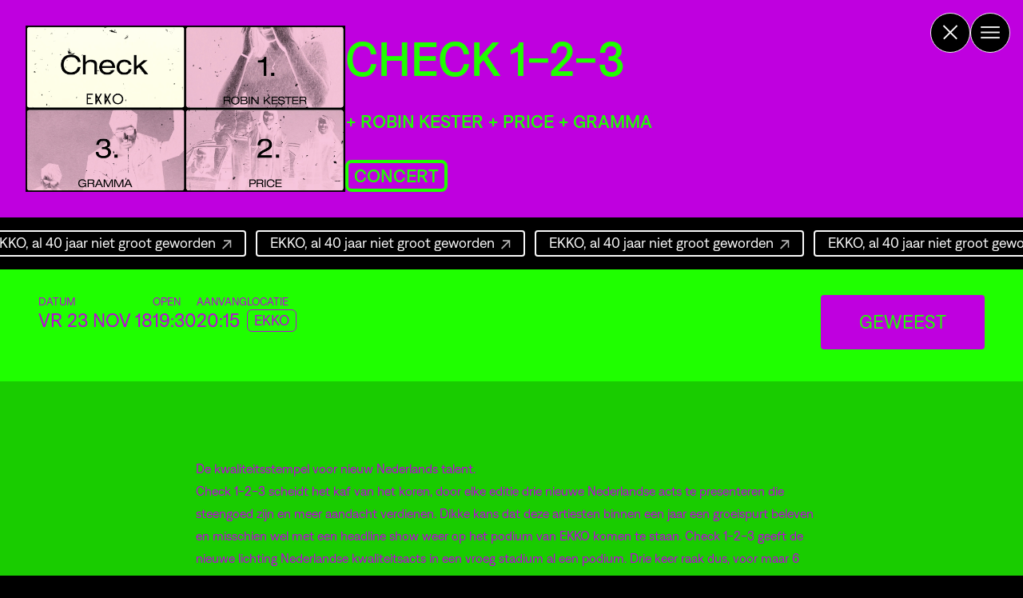

--- FILE ---
content_type: text/html; charset=UTF-8
request_url: https://ekko.nl/event-archived/check-1-2-3-3/
body_size: 33308
content:
<!doctype html>
<html lang="nl-NL">


<head>

<!--

@@@@                                                        ,@@@@@@.    /@@@@/    @@@@/   .@@@@    %@@@/   ,@@@@@@@#
@.    #@@@@@@@@@@@@@@@@@@@@@@@@@@@@@@@%@@@@@@@@@@@@@@@@@%*     .&@@@@,    %@@@@    %@@@(   .@@@@.   &@@@*   *@@@@@@@*
   %@@@@/          ,/   (@@,.  .(.  (@@%.   (@*       /@@@@@@#     @@@@%    @@@@/   *@@@@    @@@@    @@@@.   %@@@@@@@
  @@@/                                                     @@@@@    (@@@&    @@@@    @@@@*   #@@@(   .@@@%   .@@@@@@@(
 ,@@@    @@@@@@@@@  .@@    &@&   @@.   /@@.   (@@@@@@@*      @@@@    %@@@/   *@@@@   .@@@&    @@@@    @@@@    @@@@@@@&
 ,@@@    @@         .@@  @@#     @@. &@@    .@@       @@.    .@@@@    @@@@    @@@@    @@@@    @@@@.   @@@@    @@@@@@@@
 ,@@@    @@@@@@@@%  .@@@@@(      @@@@@@     @@        /@@     @@@@    &@@@    @@@@.   &@@@    @@@@.   &@@@    %@@@@@@@
 ,@@@    @@         .@@  /@@     @@(  @@(   @@(       #@#     @@@@    &@@@    @@@@.   &@@@    @@@@,   &@@@    &@@@@@@@
 ,@@@    @@         .@@    &@&   @@.   *@@.  #@@.   *@@(     /@@@#    @@@@    @@@@    @@@@    @@@@    &@@@    @@@@@@@@
 .@@@    @@@@@@@@@  .@@      .@ .@@.      ..    .@@*        @@@@&    @@@@.   #@@@(   .@@@%   .@@@@    @@@@    @@@@@@@%
  @@@@                                                    (@@@@(    @@@@/    @@@@    @@@@.   %@@@,   *@@@#   ,@@@@@@@/
   /@@@@%*        ,&*..(&@@&/. ,%,.*%@@&(...%@%,     .#@@@@@@*    *@@@@.   .@@@@    #@@@%    @@@@    @@@@    &@@@@@@@
@*    @@@@@@@@@@@@@@@@@@@@@@@@@@@@@@@@@@@@@@@@@@@@@@@@@@@@,     ,@@@@&    (@@@@    (@@@&    @@@@.   #@@@(   .@@@@@@@#
@@@&                                                         *@@@@@%     @@@@&    %@@@&    @@@@,    @@@&    @@@@@@@@
 ,@@@@@                  ..     /     #      .          #@@@@@@@@      @@@@@     @@@@#    @@@@(   ,@@@@    %@@@@@@@,
    /@@@@@@@@@@@@@@@@@@@@@@@@@@@@@@@@@@@@@@@@@@@@@@@@@@@@@@@&,      %@@@@@     &@@@@     @@@@.   ,@@@@    %@@@@@@@(
@@*       ..*****.                             ..***.           .@@@@@@/     &@@@@*    %@@@@    *@@@@    #@@@@@@@@
%@@@@%                                                    .#@@@@@@@@*     .@@@@@,    /@@@@*    @@@@&    @@@@@@@@%
   /@@@@@@@@@@@@@@@@@@@@@@@@@@@@@@@@@@@@@@@@@@@@@@@@@@@@@@@@@@@(.      ,@@@@@&     (@@@@#    /@@@@*    @@@@@@@@#
@/     /&&@@@@@@@@@@@@@@@@@@@@@@@@@@@@@@@@@@@@@@@@@@@@@(,          .@@@@@@@      @@@@@(    .@@@@%    #@@@@@@@@,
@@@@&                                                        ,%@@@@@@@@/      %@@@@@,    .@@@@@     @@@@@@@@@
   @@@@@@@@@@@@@@@@@@@@@@@@@@@@@@@@@@@@@@@@@@@@@@@@@@@@@@@@@@@@@@@%        @@@@@@(     #@@@@@     @@@@@@@@@*
(     /@@@@@@@@@@@@@%@@@@&%@@@@@%&@@@%(@@@@@@&@@@@@@@@@@@&#*          *@@@@@@@*     .@@@@@#     @@@@@@@@@%
@@@@                                                            ,&@@@@@@@@(      .@@@@@@     ,@@@@@@@@@&
 .@@@@@@@&###///##&@@@@@@@@@@@@@@@@@@@@@@@@@@@@&##/##&@@@@@@@@@@@@@@@#        &@@@@@&      &@@@@@@@@@&
     *@@@@@@@@@@@@@@@@@@@@&@@@@@@@@@@@@@@@@@@@@@@@@@@@@@@@@@@%,          *@@@@@@@(      %@@@@@@@@@@#
@@@,                                                               *@@@@@@@@@(       @@@@@@@@@@@@
 &@@@@@(,.                E K K O                   ..,/#&@@@@@@@@@@@@@*        %@@@@@@@@@@@@,
    .@@@@@@@@@@@@@@@@@@@@@@@@@@@@@@@@@@@@@@@@@@@@@@@@@@@@@@@@@@@@,          ,@@@@@@@@@@@@@@.
@@/                                                                  ./&@@@@@@@@@@@@@@@(
@@@@@@,        Bemuurde Weerd WZ 3 3513 BH Utrecht          /%@@@@@@@@@@@@@@@@@@@@@/
@@@@@@@@@@@@@@@@@@@@@@@@@@@@@@@@@@@@@@@@@@@@@@@@@@@@@@@@@@@@@@@@@@@@@@@@@@@@@@(
  %@@@@@@@@@@@@@@@@@@@@@@@@@@@@@@@@@@@@@@@@@@@@@@@@@@@@@@@@@@@@@@@@@@@@&,
      &@@@@@@@@@@@@@@@#@@&&@@@@@@*@@@&@@@@@@@@@@@@@@@@@@@@@@&&(.



    Identity and web design             Lava Amsterdam
    Development effect tools            Lava Amsterdam
    Development website                 Floris Douma


    -->

    <meta charset="UTF-8">

    <meta name="viewport" content="width=device-width, height=device-height, initial-scale=1">
    <meta name="theme-color" content="#ffffff">
    <meta name="apple-mobile-web-app-capable" content="yes">
    <meta name="author" content="EKKO">
    <meta name="description" content="EKKO">
    <meta name="keywords" content="Ekko, Utrecht">

    <meta name="ICBM" content="52.0975492, 5.1143499"/>
    <meta name="geo.region" content="NL"/>
    <meta name="geo.position" content="52.0975492; 5.1143499"/>
    <meta name="geo.placename" content="Utrecht"/>

    <meta name="facebook-domain-verification" content="32ce9k6tzlss3mfxewwcmsfq2adzhu"/>

    <link rel="sitemap" type="application/xml" title="Sitemap" href="https://ekko.nl/sitemap.xml">
    <link rel="shortcut icon" href="/favicon.ico">
    <link rel="apple-touch-icon" sizes="180x180" href="https://ekko.nl/wp-content/themes/ekko/img/apple-touch-icon.png">
    <link rel="icon" type="image/png" sizes="32x32" href="https://ekko.nl/wp-content/themes/ekko/img/favicon-32x32.png">
    <link rel="icon" type="image/png" sizes="16x16" href="https://ekko.nl/wp-content/themes/ekko/img/favicon-16x16.png">

    
    <script>
		(function (h, o, t, j, a, r) {
			h.hj = h.hj || function () {
				(h.hj.q = h.hj.q || []).push(arguments)
			};
			h._hjSettings = {hjid: 323671, hjsv: 5};
			a = o.getElementsByTagName('head')[0];
			r = o.createElement('script');
			r.async = 1;
			r.src = t + h._hjSettings.hjid + j + h._hjSettings.hjsv;
			a.appendChild(r);
		})(window, document, '//static.hotjar.com/c/hotjar-', '.js?sv=');
    </script>

    <script>
        function _calculateScrollbarWidth() {
          document.documentElement.style.setProperty('--scrollbar-width', (window.innerWidth - document.documentElement.clientWidth) + "px");
          document.documentElement.style.setProperty('--scrollbar-width-half', ((window.innerWidth - document.documentElement.clientWidth) / 2) + "px");
        }
        // recalculate on resize
        window.addEventListener('resize', _calculateScrollbarWidth, false);
        // recalculate on dom load
        document.addEventListener('DOMContentLoaded', _calculateScrollbarWidth, false);
        // recalculate on load (assets loaded as well)
        window.addEventListener('load', _calculateScrollbarWidth);

    </script>
    <script>
		!function (f, b, e, v, n, t, s) {
			if (f.fbq) return;
			n = f.fbq = function () {
				n.callMethod ?
					n.callMethod.apply(n, arguments) : n.queue.push(arguments)
			};
			if (!f._fbq) f._fbq = n;
			n.push = n;
			n.loaded = !0;
			n.version = '2.0';
			n.queue = [];
			t = b.createElement(e);
			t.async = !0;
			t.src = v;
			s = b.getElementsByTagName(e)[0];
			s.parentNode.insertBefore(t, s)
		}(window, document, 'script',
			'https://connect.facebook.net/en_US/fbevents.js');
		fbq('init', '1885801818510315'); 
		/* was 1538467823129133 */
		fbq('track', 'PageView');
    </script>

    <meta name='robots' content='index, follow, max-image-preview:large, max-snippet:-1, max-video-preview:-1' />

	<!-- This site is optimized with the Yoast SEO plugin v26.6 - https://yoast.com/wordpress/plugins/seo/ -->
	<title>Check 1-2-3 &#8212; EKKO</title>
	<link rel="canonical" href="https://ekko.nl/event-archived/check-1-2-3-3/" />
	<meta property="og:locale" content="nl_NL" />
	<meta property="og:type" content="article" />
	<meta property="og:title" content="Check 1-2-3 &#8212; EKKO" />
	<meta property="og:description" content="Check 1-2-3 scheidt het kaf van het koren, door elke editie drie nieuwe Nederlandse acts te presenteren die steengoed zijn [&hellip;]" />
	<meta property="og:url" content="https://ekko.nl/event-archived/check-1-2-3-3/" />
	<meta property="og:site_name" content="EKKO" />
	<meta property="article:publisher" content="https://www.facebook.com/PoppodiumEKKO" />
	<meta property="og:image" content="https://ekko.nl/wp-content/uploads/2022/10/vlcsnap-2022-10-13-15h59m58s333.webp" />
	<meta property="og:image:width" content="1440" />
	<meta property="og:image:height" content="900" />
	<meta property="og:image:type" content="image/webp" />
	<meta name="twitter:card" content="summary_large_image" />
	<meta name="twitter:site" content="@PoppodiumEKKO" />
	<script type="application/ld+json" class="yoast-schema-graph">{"@context":"https://schema.org","@graph":[{"@type":"WebPage","@id":"https://ekko.nl/event-archived/check-1-2-3-3/","url":"https://ekko.nl/event-archived/check-1-2-3-3/","name":"Check 1-2-3 &#8212; EKKO","isPartOf":{"@id":"https://ekko.nl/#website"},"datePublished":"2018-11-19T12:45:00+00:00","breadcrumb":{"@id":"https://ekko.nl/event-archived/check-1-2-3-3/#breadcrumb"},"inLanguage":"nl-NL","potentialAction":[{"@type":"ReadAction","target":["https://ekko.nl/event-archived/check-1-2-3-3/"]}]},{"@type":"BreadcrumbList","@id":"https://ekko.nl/event-archived/check-1-2-3-3/#breadcrumb","itemListElement":[{"@type":"ListItem","position":1,"name":"Home","item":"https://ekko.nl/"},{"@type":"ListItem","position":2,"name":"Check 1-2-3"}]},{"@type":"WebSite","@id":"https://ekko.nl/#website","url":"https://ekko.nl/","name":"EKKO","description":"","publisher":{"@id":"https://ekko.nl/#organization"},"potentialAction":[{"@type":"SearchAction","target":{"@type":"EntryPoint","urlTemplate":"https://ekko.nl/?s={search_term_string}"},"query-input":{"@type":"PropertyValueSpecification","valueRequired":true,"valueName":"search_term_string"}}],"inLanguage":"nl-NL"},{"@type":"Organization","@id":"https://ekko.nl/#organization","name":"EKKO","url":"https://ekko.nl/","logo":{"@type":"ImageObject","inLanguage":"nl-NL","@id":"https://ekko.nl/#/schema/logo/image/","url":"https://ekko.nl/wp-content/uploads/2022/10/ekko-logo.png","contentUrl":"https://ekko.nl/wp-content/uploads/2022/10/ekko-logo.png","width":1447,"height":778,"caption":"EKKO"},"image":{"@id":"https://ekko.nl/#/schema/logo/image/"},"sameAs":["https://www.facebook.com/PoppodiumEKKO","https://x.com/PoppodiumEKKO","https://www.instagram.com/ekko.nl/"]}]}</script>
	<!-- / Yoast SEO plugin. -->


<link rel="alternate" type="application/rss+xml" title="EKKO &raquo; feed" href="https://ekko.nl/feed/" />
<link rel="alternate" type="application/rss+xml" title="EKKO &raquo; reacties feed" href="https://ekko.nl/comments/feed/" />
<link rel="alternate" title="oEmbed (JSON)" type="application/json+oembed" href="https://ekko.nl/wp-json/oembed/1.0/embed?url=https%3A%2F%2Fekko.nl%2Fevent-archived%2Fcheck-1-2-3-3%2F" />
<link rel="alternate" title="oEmbed (XML)" type="text/xml+oembed" href="https://ekko.nl/wp-json/oembed/1.0/embed?url=https%3A%2F%2Fekko.nl%2Fevent-archived%2Fcheck-1-2-3-3%2F&#038;format=xml" />
<style id='wp-img-auto-sizes-contain-inline-css' type='text/css'>
img:is([sizes=auto i],[sizes^="auto," i]){contain-intrinsic-size:3000px 1500px}
/*# sourceURL=wp-img-auto-sizes-contain-inline-css */
</style>
<style id='wp-block-library-inline-css' type='text/css'>
:root{--wp-block-synced-color:#7a00df;--wp-block-synced-color--rgb:122,0,223;--wp-bound-block-color:var(--wp-block-synced-color);--wp-editor-canvas-background:#ddd;--wp-admin-theme-color:#007cba;--wp-admin-theme-color--rgb:0,124,186;--wp-admin-theme-color-darker-10:#006ba1;--wp-admin-theme-color-darker-10--rgb:0,107,160.5;--wp-admin-theme-color-darker-20:#005a87;--wp-admin-theme-color-darker-20--rgb:0,90,135;--wp-admin-border-width-focus:2px}@media (min-resolution:192dpi){:root{--wp-admin-border-width-focus:1.5px}}.wp-element-button{cursor:pointer}:root .has-very-light-gray-background-color{background-color:#eee}:root .has-very-dark-gray-background-color{background-color:#313131}:root .has-very-light-gray-color{color:#eee}:root .has-very-dark-gray-color{color:#313131}:root .has-vivid-green-cyan-to-vivid-cyan-blue-gradient-background{background:linear-gradient(135deg,#00d084,#0693e3)}:root .has-purple-crush-gradient-background{background:linear-gradient(135deg,#34e2e4,#4721fb 50%,#ab1dfe)}:root .has-hazy-dawn-gradient-background{background:linear-gradient(135deg,#faaca8,#dad0ec)}:root .has-subdued-olive-gradient-background{background:linear-gradient(135deg,#fafae1,#67a671)}:root .has-atomic-cream-gradient-background{background:linear-gradient(135deg,#fdd79a,#004a59)}:root .has-nightshade-gradient-background{background:linear-gradient(135deg,#330968,#31cdcf)}:root .has-midnight-gradient-background{background:linear-gradient(135deg,#020381,#2874fc)}:root{--wp--preset--font-size--normal:16px;--wp--preset--font-size--huge:42px}.has-regular-font-size{font-size:1em}.has-larger-font-size{font-size:2.625em}.has-normal-font-size{font-size:var(--wp--preset--font-size--normal)}.has-huge-font-size{font-size:var(--wp--preset--font-size--huge)}.has-text-align-center{text-align:center}.has-text-align-left{text-align:left}.has-text-align-right{text-align:right}.has-fit-text{white-space:nowrap!important}#end-resizable-editor-section{display:none}.aligncenter{clear:both}.items-justified-left{justify-content:flex-start}.items-justified-center{justify-content:center}.items-justified-right{justify-content:flex-end}.items-justified-space-between{justify-content:space-between}.screen-reader-text{border:0;clip-path:inset(50%);height:1px;margin:-1px;overflow:hidden;padding:0;position:absolute;width:1px;word-wrap:normal!important}.screen-reader-text:focus{background-color:#ddd;clip-path:none;color:#444;display:block;font-size:1em;height:auto;left:5px;line-height:normal;padding:15px 23px 14px;text-decoration:none;top:5px;width:auto;z-index:100000}html :where(.has-border-color){border-style:solid}html :where([style*=border-top-color]){border-top-style:solid}html :where([style*=border-right-color]){border-right-style:solid}html :where([style*=border-bottom-color]){border-bottom-style:solid}html :where([style*=border-left-color]){border-left-style:solid}html :where([style*=border-width]){border-style:solid}html :where([style*=border-top-width]){border-top-style:solid}html :where([style*=border-right-width]){border-right-style:solid}html :where([style*=border-bottom-width]){border-bottom-style:solid}html :where([style*=border-left-width]){border-left-style:solid}html :where(img[class*=wp-image-]){height:auto;max-width:100%}:where(figure){margin:0 0 1em}html :where(.is-position-sticky){--wp-admin--admin-bar--position-offset:var(--wp-admin--admin-bar--height,0px)}@media screen and (max-width:600px){html :where(.is-position-sticky){--wp-admin--admin-bar--position-offset:0px}}

/*# sourceURL=wp-block-library-inline-css */
</style><style id='global-styles-inline-css' type='text/css'>
:root{--wp--preset--aspect-ratio--square: 1;--wp--preset--aspect-ratio--4-3: 4/3;--wp--preset--aspect-ratio--3-4: 3/4;--wp--preset--aspect-ratio--3-2: 3/2;--wp--preset--aspect-ratio--2-3: 2/3;--wp--preset--aspect-ratio--16-9: 16/9;--wp--preset--aspect-ratio--9-16: 9/16;--wp--preset--color--black: #000000;--wp--preset--color--cyan-bluish-gray: #abb8c3;--wp--preset--color--white: #ffffff;--wp--preset--color--pale-pink: #f78da7;--wp--preset--color--vivid-red: #cf2e2e;--wp--preset--color--luminous-vivid-orange: #ff6900;--wp--preset--color--luminous-vivid-amber: #fcb900;--wp--preset--color--light-green-cyan: #7bdcb5;--wp--preset--color--vivid-green-cyan: #00d084;--wp--preset--color--pale-cyan-blue: #8ed1fc;--wp--preset--color--vivid-cyan-blue: #0693e3;--wp--preset--color--vivid-purple: #9b51e0;--wp--preset--gradient--vivid-cyan-blue-to-vivid-purple: linear-gradient(135deg,rgb(6,147,227) 0%,rgb(155,81,224) 100%);--wp--preset--gradient--light-green-cyan-to-vivid-green-cyan: linear-gradient(135deg,rgb(122,220,180) 0%,rgb(0,208,130) 100%);--wp--preset--gradient--luminous-vivid-amber-to-luminous-vivid-orange: linear-gradient(135deg,rgb(252,185,0) 0%,rgb(255,105,0) 100%);--wp--preset--gradient--luminous-vivid-orange-to-vivid-red: linear-gradient(135deg,rgb(255,105,0) 0%,rgb(207,46,46) 100%);--wp--preset--gradient--very-light-gray-to-cyan-bluish-gray: linear-gradient(135deg,rgb(238,238,238) 0%,rgb(169,184,195) 100%);--wp--preset--gradient--cool-to-warm-spectrum: linear-gradient(135deg,rgb(74,234,220) 0%,rgb(151,120,209) 20%,rgb(207,42,186) 40%,rgb(238,44,130) 60%,rgb(251,105,98) 80%,rgb(254,248,76) 100%);--wp--preset--gradient--blush-light-purple: linear-gradient(135deg,rgb(255,206,236) 0%,rgb(152,150,240) 100%);--wp--preset--gradient--blush-bordeaux: linear-gradient(135deg,rgb(254,205,165) 0%,rgb(254,45,45) 50%,rgb(107,0,62) 100%);--wp--preset--gradient--luminous-dusk: linear-gradient(135deg,rgb(255,203,112) 0%,rgb(199,81,192) 50%,rgb(65,88,208) 100%);--wp--preset--gradient--pale-ocean: linear-gradient(135deg,rgb(255,245,203) 0%,rgb(182,227,212) 50%,rgb(51,167,181) 100%);--wp--preset--gradient--electric-grass: linear-gradient(135deg,rgb(202,248,128) 0%,rgb(113,206,126) 100%);--wp--preset--gradient--midnight: linear-gradient(135deg,rgb(2,3,129) 0%,rgb(40,116,252) 100%);--wp--preset--font-size--small: 13px;--wp--preset--font-size--medium: 20px;--wp--preset--font-size--large: 36px;--wp--preset--font-size--x-large: 42px;--wp--preset--spacing--20: 0.44rem;--wp--preset--spacing--30: 0.67rem;--wp--preset--spacing--40: 1rem;--wp--preset--spacing--50: 1.5rem;--wp--preset--spacing--60: 2.25rem;--wp--preset--spacing--70: 3.38rem;--wp--preset--spacing--80: 5.06rem;--wp--preset--shadow--natural: 6px 6px 9px rgba(0, 0, 0, 0.2);--wp--preset--shadow--deep: 12px 12px 50px rgba(0, 0, 0, 0.4);--wp--preset--shadow--sharp: 6px 6px 0px rgba(0, 0, 0, 0.2);--wp--preset--shadow--outlined: 6px 6px 0px -3px rgb(255, 255, 255), 6px 6px rgb(0, 0, 0);--wp--preset--shadow--crisp: 6px 6px 0px rgb(0, 0, 0);}:where(.is-layout-flex){gap: 0.5em;}:where(.is-layout-grid){gap: 0.5em;}body .is-layout-flex{display: flex;}.is-layout-flex{flex-wrap: wrap;align-items: center;}.is-layout-flex > :is(*, div){margin: 0;}body .is-layout-grid{display: grid;}.is-layout-grid > :is(*, div){margin: 0;}:where(.wp-block-columns.is-layout-flex){gap: 2em;}:where(.wp-block-columns.is-layout-grid){gap: 2em;}:where(.wp-block-post-template.is-layout-flex){gap: 1.25em;}:where(.wp-block-post-template.is-layout-grid){gap: 1.25em;}.has-black-color{color: var(--wp--preset--color--black) !important;}.has-cyan-bluish-gray-color{color: var(--wp--preset--color--cyan-bluish-gray) !important;}.has-white-color{color: var(--wp--preset--color--white) !important;}.has-pale-pink-color{color: var(--wp--preset--color--pale-pink) !important;}.has-vivid-red-color{color: var(--wp--preset--color--vivid-red) !important;}.has-luminous-vivid-orange-color{color: var(--wp--preset--color--luminous-vivid-orange) !important;}.has-luminous-vivid-amber-color{color: var(--wp--preset--color--luminous-vivid-amber) !important;}.has-light-green-cyan-color{color: var(--wp--preset--color--light-green-cyan) !important;}.has-vivid-green-cyan-color{color: var(--wp--preset--color--vivid-green-cyan) !important;}.has-pale-cyan-blue-color{color: var(--wp--preset--color--pale-cyan-blue) !important;}.has-vivid-cyan-blue-color{color: var(--wp--preset--color--vivid-cyan-blue) !important;}.has-vivid-purple-color{color: var(--wp--preset--color--vivid-purple) !important;}.has-black-background-color{background-color: var(--wp--preset--color--black) !important;}.has-cyan-bluish-gray-background-color{background-color: var(--wp--preset--color--cyan-bluish-gray) !important;}.has-white-background-color{background-color: var(--wp--preset--color--white) !important;}.has-pale-pink-background-color{background-color: var(--wp--preset--color--pale-pink) !important;}.has-vivid-red-background-color{background-color: var(--wp--preset--color--vivid-red) !important;}.has-luminous-vivid-orange-background-color{background-color: var(--wp--preset--color--luminous-vivid-orange) !important;}.has-luminous-vivid-amber-background-color{background-color: var(--wp--preset--color--luminous-vivid-amber) !important;}.has-light-green-cyan-background-color{background-color: var(--wp--preset--color--light-green-cyan) !important;}.has-vivid-green-cyan-background-color{background-color: var(--wp--preset--color--vivid-green-cyan) !important;}.has-pale-cyan-blue-background-color{background-color: var(--wp--preset--color--pale-cyan-blue) !important;}.has-vivid-cyan-blue-background-color{background-color: var(--wp--preset--color--vivid-cyan-blue) !important;}.has-vivid-purple-background-color{background-color: var(--wp--preset--color--vivid-purple) !important;}.has-black-border-color{border-color: var(--wp--preset--color--black) !important;}.has-cyan-bluish-gray-border-color{border-color: var(--wp--preset--color--cyan-bluish-gray) !important;}.has-white-border-color{border-color: var(--wp--preset--color--white) !important;}.has-pale-pink-border-color{border-color: var(--wp--preset--color--pale-pink) !important;}.has-vivid-red-border-color{border-color: var(--wp--preset--color--vivid-red) !important;}.has-luminous-vivid-orange-border-color{border-color: var(--wp--preset--color--luminous-vivid-orange) !important;}.has-luminous-vivid-amber-border-color{border-color: var(--wp--preset--color--luminous-vivid-amber) !important;}.has-light-green-cyan-border-color{border-color: var(--wp--preset--color--light-green-cyan) !important;}.has-vivid-green-cyan-border-color{border-color: var(--wp--preset--color--vivid-green-cyan) !important;}.has-pale-cyan-blue-border-color{border-color: var(--wp--preset--color--pale-cyan-blue) !important;}.has-vivid-cyan-blue-border-color{border-color: var(--wp--preset--color--vivid-cyan-blue) !important;}.has-vivid-purple-border-color{border-color: var(--wp--preset--color--vivid-purple) !important;}.has-vivid-cyan-blue-to-vivid-purple-gradient-background{background: var(--wp--preset--gradient--vivid-cyan-blue-to-vivid-purple) !important;}.has-light-green-cyan-to-vivid-green-cyan-gradient-background{background: var(--wp--preset--gradient--light-green-cyan-to-vivid-green-cyan) !important;}.has-luminous-vivid-amber-to-luminous-vivid-orange-gradient-background{background: var(--wp--preset--gradient--luminous-vivid-amber-to-luminous-vivid-orange) !important;}.has-luminous-vivid-orange-to-vivid-red-gradient-background{background: var(--wp--preset--gradient--luminous-vivid-orange-to-vivid-red) !important;}.has-very-light-gray-to-cyan-bluish-gray-gradient-background{background: var(--wp--preset--gradient--very-light-gray-to-cyan-bluish-gray) !important;}.has-cool-to-warm-spectrum-gradient-background{background: var(--wp--preset--gradient--cool-to-warm-spectrum) !important;}.has-blush-light-purple-gradient-background{background: var(--wp--preset--gradient--blush-light-purple) !important;}.has-blush-bordeaux-gradient-background{background: var(--wp--preset--gradient--blush-bordeaux) !important;}.has-luminous-dusk-gradient-background{background: var(--wp--preset--gradient--luminous-dusk) !important;}.has-pale-ocean-gradient-background{background: var(--wp--preset--gradient--pale-ocean) !important;}.has-electric-grass-gradient-background{background: var(--wp--preset--gradient--electric-grass) !important;}.has-midnight-gradient-background{background: var(--wp--preset--gradient--midnight) !important;}.has-small-font-size{font-size: var(--wp--preset--font-size--small) !important;}.has-medium-font-size{font-size: var(--wp--preset--font-size--medium) !important;}.has-large-font-size{font-size: var(--wp--preset--font-size--large) !important;}.has-x-large-font-size{font-size: var(--wp--preset--font-size--x-large) !important;}
/*# sourceURL=global-styles-inline-css */
</style>

<style id='classic-theme-styles-inline-css' type='text/css'>
/*! This file is auto-generated */
.wp-block-button__link{color:#fff;background-color:#32373c;border-radius:9999px;box-shadow:none;text-decoration:none;padding:calc(.667em + 2px) calc(1.333em + 2px);font-size:1.125em}.wp-block-file__button{background:#32373c;color:#fff;text-decoration:none}
/*# sourceURL=/wp-includes/css/classic-themes.min.css */
</style>
<link rel='stylesheet' id='cmplz-general-css' href='https://ekko.nl/wp-content/plugins/complianz-gdpr-premium/assets/css/cookieblocker.min.css?ver=1767015565' type='text/css' media='all' />
<link rel='stylesheet' id='base-css' href='https://ekko.nl/wp-content/themes/ekko/dist/css/app.20260118200530.css?ver=6.9' type='text/css' media='all' />
<script type="text/javascript" id="bundle-js-extra">
/* <![CDATA[ */
var vars = {"ajax_url":"https://ekko.nl/wp-admin/admin-ajax.php","security":"e2b0c05a3d"};
//# sourceURL=bundle-js-extra
/* ]]> */
</script>
<script type="text/javascript" src="https://ekko.nl/wp-content/themes/ekko/dist/js/app.20260118200530.js" id="bundle-js"></script>
<link rel="https://api.w.org/" href="https://ekko.nl/wp-json/" /><link rel="alternate" title="JSON" type="application/json" href="https://ekko.nl/wp-json/wp/v2/event_archived/1894" /><link rel="EditURI" type="application/rsd+xml" title="RSD" href="https://ekko.nl/xmlrpc.php?rsd" />
<meta name="generator" content="WordPress 6.9" />
<link rel='shortlink' href='https://ekko.nl/?p=1894' />
			<style>.cmplz-hidden {
					display: none !important;
				}</style>
    <script>
		window.site_settings = {
			path: 'https://ekko.nl/wp-content/themes/ekko',
            reduced_motion: window.matchMedia('(prefers-reduced-motion: reduce)').matches
		};
    </script>


</head>

<body data-cmplz=1 class="wp-singular event_archived-template-default single single-event_archived postid-1894 wp-theme-ekko not-in-primary-menu" data-enhancer="marquee, socialMenu, menuToggle, iframes, lightbox, faviconMaker, chromeLinkBugFix, reduceMotionCheck" data-base-href="https://ekko.nl/event-archived/check-1-2-3-3/">
<a href="#main" class="skip-link">Ga naar de inhoud</a>

<noscript>
    <img height="1" width="1" src="https://www.facebook.com/tr?id=1885801818510315&ev=PageView&noscript=1"/>
</noscript>



    <div id="app" data-enhancer="inlineSvg">

        <div id="menu-controls" class="fixed top-4 right-4 z-30 flex gap-3 flex-row-reverse items-center">
            
                            <button title="Open het menu" class="menu rounded-full menu-opener cursor-pointer transition-all hover:rotate-180"><img src="https://ekko.nl/wp-content/themes/ekko/img/menu.svg" data-svg alt="" aria-label="Open het menu" class="topbar-circle" aria-controls="overlay-menu" aria-expanded="false"></button>
                <button title="Sluit het menu" class="close rounded-full menu-closer hidden cursor-pointer transition-all hover:rotate-90"><img src="https://ekko.nl/wp-content/themes/ekko/img/close.svg" data-svg alt="" aria-label="Sluit het menu" class="topbar-circle"></button>
                
                                    <a title="Terug naar home" href="https://ekko.nl" aria-label="Terug naar de homepage" class="to-home rounded-full cursor-pointer transition-all hover:rotate-90"><img src="https://ekko.nl/wp-content/themes/ekko/img/close.svg" data-svg alt="Home" class="topbar-circle"></a>
                                
                        
            <div class="hidden sm:block">
                <ul id="menu-lang-menu" class="lang-menu language-menu hidden  items-center gap-4 text-small sm:text-base mr-4 sm:mr-8"><li id="menu-item-5254-nl" class="lang-item lang-item-69 lang-item-nl current-lang lang-item-first menu-item menu-item-type-custom menu-item-object-custom menu-item-5254-nl"><a href="https://ekko.nl/event-archived/check-1-2-3-3/" hreflang="nl-NL" lang="nl-NL">Nederlands</a></li>
<li id="menu-item-5254-en" class="lang-item lang-item-72 lang-item-en no-translation menu-item menu-item-type-custom menu-item-object-custom menu-item-5254-en"><a href="https://ekko.nl/en/" hreflang="en-US" lang="en-US">English</a></li>
</ul>            </div>
        </div>

        <div id="overlay-menu" class="overlay-menu transition translate-y-[100%] fixed w-full h-[100vh] overflow-auto top-0 left-0 bg-black z-20 flex flex-col justify-between" aria-hidden="true" inert>

            <div class="w-3/4 sm:w-1/2 lg:w-1/4 h-[53.9vw] sm:h-[35.9375vw] lg:h-[17.97vw] relative" data-enhancer="ekkoEffectDelay">
                <a href="https://ekko.nl" class="absolute  tracking-[.025em] z-10 top-[1.2vw] left-[4.8vw] sm:top-[0.8vw] sm:left-[3.2vw] lg:top-[0.4vw] lg:left-[1.6vw]  uppercase font-medium text-primary  text-[12vw] sm:text-[8vw] lg:text-[4vw]">
                    <!-- -->
                    EKKO                </a>
                <svg xmlns="http://www.w3.org/2000/svg" height="230" width="320" viewBox="0 0 320 230" class="relative w-full h-auto"><g><path  d="M58.85,220.61c-0.35,0.26 -0.65,0.59 -1.04,0.77c-1.3,0.62 -2.72,0.87 -4.13,1.1c-1.13,0.18 -2.84,0.36 -3.97,0.46c-6.55,0.59 -13.19,0.64 -19.76,0.34c-1.98,-0.09 -3.97,-0.21 -5.94,-0.43c-1.11,-0.13 -2.92,-0.37 -4,-0.68c-1.42,-0.41 -2.45,-0.95 -3.73,-1.65c-1.12,-0.61 -2.33,-1.36 -3.4,-2.05c-2.76,-1.78 -5.44,-3.69 -8.09,-5.63c-0.53,-0.39 -1.06,-0.78 -1.58,-1.17c-1.39,-1.04 -1.98,-1.16 -2.51,-2.94c-0.07,-0.23 -0.38,-4.09 -0.37,-4.31c0.06,-0.8 .46,-1.56 0.51,-2.36c0.09,-1.45 -0.5,-2.88 -0.41,-4.33c0.05,-0.82 0.42,-1.59 0.47,-2.41c0.04,-0.71 -0.16,-1.42 -0.23,-2.13c-0.05,-0.46 -0.4,-3.85 -0.36,-4.31c0.07,-0.8 0.47,-1.55 0.52,-2.36c0.05,-0.71 -0.16,-1.42 -0.23,-2.13c-0.05,-0.49 -0.4,-3.82 -0.37,-4.31c0.06,-0.8 0.47,-1.56 0.51,-2.36c0.04,-0.73 -0.17,-1.44 -0.24,-2.17c-0.07,-0.73 -0.22,-1.46 -0.17,-2.19c0.06,-0.81 0.44,-1.58 0.49,-2.4c0.04,-0.73 -0.18,-1.45 -0.25,-2.18c-0.06,-0.72 -0.19,-1.44 -0.13,-2.16c0.07,-0.8 0.47,-1.56 0.52,-2.36c0.05,-0.71 -0.16,-1.42 -0.23,-2.14c-0.04,-0.43 -0.39,-3.89 -0.36,-4.32c0.06,-0.81 0.46,-1.57 0.5,-2.39c0.04,-0.73 -0.18,-1.45 -0.26,-2.17c-0.08,-0.73 -0.42,-3.59 -0.36,-4.35c0.07,-0.82 0.44,-1.59 0.5,-2.41c0.1,-1.44 -0.43,-2.88 -0.31,-4.31c0.07,-0.81 0.47,-1.56 0.52,-2.37c0.05,-0.72 -0.16,-1.44 -0.24,-2.16c-0.05,-0.5 -0.41,-3.87 -0.37,-4.37c0.06,-0.82 0.46,-1.58 0.51,-2.4c0.04,-0.73 -0.16,-1.45 -0.23,-2.18c-0.07,-0.72 -0.38,-3.63 -0.3,-4.36c0.09,-0.8 0.51,-1.55 0.58,-2.35c0.06,-0.71 -0.12,-1.43 -0.18,-2.15c-0.06,-0.75 -0.27,-3.58 -0.31,-4.32c-0.04,-0.73 -0.16,-1.47 -0.07,-2.2c0.09,-0.81 0.52,-1.56 0.61,-2.37c0.07,-0.73 -0.11,-1.46 -0.15,-2.19c-0.04,-0.71 -0.06,-1.43 -0.08,-2.14c-0.07,-2.15 -0.12,-4.3 -0.14,-6.45c-0.02,-2.87 0,-5.74 0.12,-8.61c0.03,-0.72 0.07,-1.43 0.11,-2.15c0.04,-0.71 0.19,-1.43 0.11,-2.14c-0.07,-0.67 -0.51,-1.27 -0.57,-1.94c-0.09,-1.14 0.56,-3.18 0.53,-4.32c-0.02,-0.68 -0.4,-1.33 -0.39,-2.01c0.01,-0.73 0.4,-1.42 0.43,-2.15c0.03,-0.7 -0.2,-1.38 -0.27,-2.07c-0.11,-1.14 -0.18,-2.97 -0.15,-4.11c0.02,-0.67 0.07,-1.35 0.13,-2.02c0.06,-0.69 0.27,-1.37 0.25,-2.06c-0.05,-1.33 -0.79,-2.69 -0.67,-4.04c0.06,-0.67 0.53,-1.25 0.62,-1.91c0.09,-0.66 -0.07,-1.32 -0.1,-1.98c-0.07,-1.99 -0.07,-3.97 -0.07,-5.96c-0.01,-5.96 -0.02,-11.92 0.01,-17.88c0.01,-1.99 0.02,-3.98 0.13,-5.96c0.04,-0.66 0.2,-1.32 0.14,-1.98c-0.06,-0.66 -0.47,-1.26 -0.52,-1.92c-0.04,-0.65 0.27,-1.29 0.26,-1.95c-0.01,-0.68 -0.36,-1.34 -0.33,-2.03c0.03,-0.68 0.45,-1.3 0.52,-1.98c0.08,-0.66 -0.04,-1.32 -0.06,-1.98c-0.02,-0.69 0.05,-1.38 -0.04,-2.06c-0.09,-0.67 -0.4,-1.3 -0.48,-1.98c-0.08,-0.7 -0.07,-1.42 0,-2.13c0.08,-0.74 0.4,-1.44 0.47,-2.18c0.06,-0.71 -0.08,-1.42 -0.11,-2.13c-0.04,-0.86 -0.1,-1.72 -0.09,-2.58c0.02,-1.2 -0.7,-2.78 0.18,-3.59c0.88,-0.82 2.4,0.04 3.6,0.1c0.78,0.04 1.55,0.21 2.32,0.18c0.67,-0.03 1.3,-0.36 1.97,-0.35c0.77,0.01 1.51,0.37 2.28,0.41c0.68,0.03 1.36,-0.15 2.05,-0.21c0.72,-0.06 1.44,-0.12 2.16,-0.14c1.5,-0.05 2.59,0.02 4.08,0.16c0.69,0.06 1.37,0.27 2.06,0.23c0.68,-0.04 1.32,-0.44 2.01,-0.44c0.67,0 1.28,0.42 1.95,0.46c0.66,0.04 1.31,-0.17 1.97,-0.24c1.33,-0.13 2.62,-0.2 3.96,-0.25c1.98,-0.07 3.97,-0.06 5.95,-0.05c2.64,0.01 5.29,0.02 7.93,0.17c0.66,0.04 1.32,0.08 1.98,0.13c0.66,0.06 1.31,0.24 1.97,0.2c0.74,-0.05 1.44,-0.48 2.18,-0.46c0.75,0.01 1.44,0.39 2.17,0.53c0.64,0.13 1.5,-0.1 2.12,0.04c0.05,-0.18 0.14,-0.35 0.29,-0.49c1.61,-1.57 3.72,0.67 5.2,0.64c0.26,-0.01 -0.46,-0.69 -0.21,-0.76c1.08,-0.29 3.76,0.47 4.84,0.53c0.85,0.05 1.76,-0.42 2.56,-0.12c0.61,0.23 1.22,0.66 1.59,1.22c0.74,-0.78 3.54,-1.52 4.3,-1.52c0.71,0 1.36,0.46 2.06,0.52c0.69,0.07 1.39,-0.11 2.09,-0.13c0.7,-0.02 1.4,-0.03 2.09,0c0.7,0.02 1.39,0.18 2.09,0.13c0.77,-0.06 1.49,-0.39 2.26,-0.47c0.87,-0.09 1.87,-0.49 2.63,-0.05c0.66,0.39 0.94,1.27 1.06,2.05c0.03,-0.18 0.08,-0.35 0.17,-0.51c0.3,-0.53 0.93,-0.82 1.49,-1.07c0.61,-0.27 1.29,-0.35 1.95,-0.43c1.13,-0.14 2.92,-0.02 4.04,0.12c0.67,0.08 1.33,0.29 2,0.32c0.8,0.03 1.6,-0.31 2.38,-0.16c0.79,0.15 1.84,0.32 2.18,1.05c0.03,0.07 0.06,0.14 0.08,0.21c0.21,-0.67 0.42,-1.38 0.99,-1.7c0.99,-0.56 3.69,0.6 4.71,0.69c0.7,0.06 1.39,-0.11 2.09,-0.13c0.7,-0.02 1.4,-0.03 2.1,-0.01c0.7,0.02 1.4,0.18 2.1,0.11c0.76,-0.08 1.47,-0.52 2.24,-0.54c0.77,-0.02 1.5,0.36 2.26,0.44c0.9,0.1 2.04,-0.49 2.72,0.11c0.02,0.02 0.05,0.04 0.07,0.06c0.05,-0.28 0.16,-0.52 0.4,-0.69c0.82,-0.6 1.97,0.61 2.98,0.66c0.71,0.04 1.4,-0.27 2.11,-0.37c0.71,-0.1 1.42,-0.31 2.13,-0.23c0.67,0.07 1.25,0.55 1.92,0.65c0.66,0.1 1.34,-0.05 2.01,-0.05c0.67,0 1.35,0.13 2.01,0.02c0.65,-0.1 1.22,-0.53 1.87,-0.62c0.66,-0.09 3.26,0.26 3.9,0.35c0.65,0.09 1.29,0.32 1.94,0.31c1.28,-0.02 2.72,-0.74 4.01,-0.68c0.68,0.03 1.3,0.45 1.98,0.51c0.69,0.07 1.39,-0.09 2.08,-0.12c0.71,-0.03 1.41,-0.07 2.12,-0.08c1.45,-0.03 2.91,0.01 4.36,0.09c0.75,0.04 1.49,0.22 2.24,0.17c0.84,-0.05 1.63,-0.45 2.47,-0.48c0.65,-0.02 1.28,0.26 1.94,0.31c0.66,0.06 1.33,0.1 1.98,0.04c0.65,-0.07 1.27,-0.38 1.92,-0.44c0.65,-0.06 1.31,0.01 1.96,0.07c0.66,0.06 1.3,0.29 1.96,0.29c0.66,-0.01 1.28,-0.3 1.94,-0.33c0.66,-0.03 1.32,0.07 1.98,0.17c0.65,0.09 1.28,0.37 1.94,0.39c0.65,0.02 1.29,-0.26 1.95,-0.26c0.66,0 1.31,0.24 1.97,0.24c0.66,0.01 1.31,-0.11 1.96,-0.21c0.65,-0.1 1.29,-0.36 1.95,-0.37c0.66,-0.02 1.3,0.25 1.96,0.27c0.65,0.02 1.3,-0.19 1.96,-0.15c0.66,0.04 1.29,0.32 1.94,0.36c0.65,0.05 1.31,-0.03 1.96,-0.09c0.65,-0.06 1.3,-0.27 1.95,-0.25c0.66,0.02 1.28,0.31 1.93,0.37c1.04,0.09 2.89,-0.13 3.92,-0.25c0.65,-0.08 1.3,-0.28 1.95,-0.25c0.65,0.02 1.27,0.33 1.92,0.4c0.65,0.07 1.31,0.03 1.97,0c0.66,-0.03 1.32,-0.1 1.97,-0.16c0.65,-0.06 1.3,-0.23 1.96,-0.19c0.66,0.04 1.27,0.37 1.92,0.45c0.65,0.08 1.31,0.06 1.97,0.05c1.96,-0.03 3.93,-0.27 5.88,-0.45c0.66,-0.06 1.31,-0.24 1.97,-0.18c0.65,0.05 1.26,0.4 1.9,0.5c1.01,0.15 2.92,0.08 3.93,0.03c1.96,-0.09 3.92,-0.25 5.88,-0.38c0.66,-0.05 1.31,-0.2 1.97,-0.13c0.65,0.07 1.25,0.42 1.89,0.53c0.65,0.11 1.31,0.12 1.97,0.14c1.05,0.03 2.88,-0.04 3.93,-0.09c1.97,-0.08 3.93,-0.18 5.9,-0.28c1.97,-0.09 3.93,-0.18 5.9,-0.26c0.66,-0.03 1.32,-0.17 1.97,-0.08c0.65,0.09 1.22,0.57 1.87,0.59c0.66,0.03 1.26,-0.43 1.92,-0.44c0.65,-0.01 1.28,0.28 1.93,0.36c0.65,0.08 1.31,0.1 1.96,0.13c2.62,0.09 5.25,-0.05 7.87,-0.1c5.9,-0.12 11.79,-0.27 17.69,-0.36c2.62,-0.04 5.24,-0.07 7.87,-0.1c0.77,-0.01 1.6,-0.34 2.31,-0.03c0.71,0.32 1.04,1.15 1.53,1.75c0.33,0.4 2.14,2.74 2.45,3.16c0.44,0.59 2.06,2.77 2.38,3.39c0.93,1.83 1.21,4 1.55,6c0.66,3.91 1.15,7.85 1.53,11.79c2.48,25.62 -0.47,51.76 -8.73,76.15c-4.66,13.76 -11.02,26.93 -18.9,39.13c-15.05,23.31 -35.55,43 -59.47,57.07c-15.94,9.37 -33.33,16.23 -51.37,20.27c-10.95,2.45 -22.13,3.89 -33.34,4.25c-3.3,0.11 -6.61,0.12 -9.91,0c-2.65,-0.1 -5.34,-0.22 -7.97,-0.67c-0.68,-0.11 -1.35,-0.22 -2.01,-0.42c-0.4,-0.12 -0.76,-0.34 -1.14,-0.5c-0.38,-0.17 -1.04,-0.1 -1.14,-0.5c-0.01,-0.05 -0.02,-0.11 -0.03,-0.16c-0.01,0.02 -0.02,0.03 -0.04,0.05c-0.26,0.34 -0.8,0.3 -1.2,0.45c-0.4,0.15 -0.78,0.36 -1.2,0.45c-1.22,0.27 -2.93,0.37 -4.18,0.4c-2.01,0.05 -4.07,-0.04 -6.06,-0.35c-0.68,-0.11 -1.36,-0.22 -2.02,-0.41c-0.4,-0.11 -0.76,-0.33 -1.14,-0.5c-0.38,-0.17 -1.02,-0.1 -1.14,-0.5c-0.01,-0.02 0,-0.12 0,-0.28c-0.15,0.22 -0.32,0.44 -0.54,0.65c-0.31,0.3 -0.85,0.19 -1.27,0.29c-0.42,0.1 -0.84,0.24 -1.27,0.29c-0.76,0.1 -1.53,0.14 -2.29,0.15c-0.75,0.02 -1.5,-0.01 -2.24,-0.06c-0.41,-0.03 -0.81,-0.13 -1.22,-0.19c-0.41,-0.06 -0.93,0.1 -1.22,-0.19c-0.6,-0.61 -0.86,-1.49 -1.2,-2.28c-0.02,0.54 -0.14,1.06 -0.45,1.56c-0.22,0.35 -0.77,0.31 -1.16,0.47c-0.39,0.16 -0.76,0.36 -1.16,0.47c-1.43,0.38 -2.7,0.5 -4.16,0.61c-1.28,0.1 -2.76,0.14 -4.04,0.14c-1.22,-0.01 -2.85,-0.06 -4.06,-0.2c-0.69,-0.08 -1.39,-0.15 -2.07,-0.32c-1.14,-0.28 -2.58,-0.57 -3.01,-1.84c-0.11,0.41 -0.13,0.89 -0.44,1.15c-0.37,0.31 -0.94,0.18 -1.41,0.27c-0.47,0.09 -0.94,0.22 -1.41,0.27c-0.41,0.05 -0.82,0.02 -1.23,0.03c-0.41,0.01 -0.82,0.05 -1.23,0.03c-0.44,-0.03 -0.87,-0.13 -1.31,-0.19c-0.44,-0.06 -1,0.13 -1.31,-0.19c-0.14,-0.14 -0.35,-0.58 -0.59,-1.14c-0.23,0.25 -0.63,0.36 -0.92,0.57z" fill="#000000" data-layer="14" class="invisible logo_one"/><path  d="M122.39,39.15c0.16,-0.64 .38,-1.26 0.62,-1.87c1.17,-2.99 3.3,-5.94 6.47,-7.01c1.3,-0.44 2.54,-0.45 3.89,-0.45c0.66,0 1.32,-0.03 1.97,0.05c1.45,0.17 2.45,0.48 3.69,1.25c2.25,1.4 3.78,3.71 4.73,6.13c1.89,4.85 1.53,10.75 -1.32,15.16c-1.05,1.63 -2.48,3.15 -4.25,4.01c-1.44,0.71 -2.24,0.74 -3.82,0.82c-0.93,0.04 -3.02,0.04 -3.94,-0.15c-1.99,-0.4 -3.63,-1.52 -4.95,-3.03c-2.6,-2.99 -3.7,-7.09 -3.6,-11c0.04,-1.8 0.35,-3.27 0.51,-3.91z" fill="#000000" data-layer="14" class="invisible logo_one"/><path  d="M57.78,211.64c-0.26,0.31 -0.77,0.26 -1.16,0.39c-0.39,0.13 -0.76,0.3 -1.16,0.39c-0.69,0.17 -1.38,0.28 -2.08,0.39c-3.32,0.54 -6.71,0.73 -10.06,0.85c-5.34,0.2 -10.72,0.17 -16.06,-0.2c-1.24,-0.08 -2.8,-0.21 -4.03,-0.38c-1.33,-0.18 -2.78,-0.4 -4.06,-0.86c-1.11,-0.4 -2.66,-1.27 -3.68,-1.86c-2.32,-1.35 -4.55,-2.83 -6.74,-4.37c-2.18,-1.53 -4.37,-3.08 -6.46,-4.73c-0.57,-0.45 -1.34,-0.74 -1.68,-1.38c-0.72,-1.39 .22,-3.27 0.29,-4.59c0.04,-0.71 -0.16,-1.42 -0.23,-2.13c-0.05,-0.46 -0.4,-3.85 -0.36,-4.31c0.07,-0.8 0.47,-1.55 0.52,-2.36c0.05,-0.71 -0.16,-1.42 -0.23,-2.13c-0.05,-0.49 -0.4,-3.82 -0.37,-4.31c0.06,-0.8 0.47,-1.56 0.51,-2.36c0.04,-0.73 -0.17,-1.44 -0.24,-2.17c-0.07,-0.73 -0.22,-1.46 -0.17,-2.19c0.06,-0.81 0.44,-1.58 0.49,-2.4c0.04,-0.73 -0.18,-1.45 -0.25,-2.18c-0.06,-0.72 -0.19,-1.44 -0.13,-2.16c0.07,-0.8 0.47,-1.56 0.52,-2.36c0.05,-0.71 -0.16,-1.42 -0.23,-2.14c-0.04,-0.43 -0.39,-3.89 -0.36,-4.32c0.06,-0.81 0.46,-1.57 0.5,-2.39c0.04,-0.73 -0.18,-1.45 -0.26,-2.17c-0.08,-0.73 -0.42,-3.59 -0.36,-4.35c0.07,-0.82 0.44,-1.59 0.5,-2.41c0.1,-1.44 -0.43,-2.88 -0.31,-4.31c0.07,-0.81 0.47,-1.56 0.52,-2.37c0.05,-0.72 -0.16,-1.44 -0.24,-2.16c-0.05,-0.5 -0.41,-3.87 -0.37,-4.37c0.06,-0.82 0.46,-1.58 0.51,-2.4c0.04,-0.73 -0.16,-1.45 -0.23,-2.18c-0.07,-0.72 -0.38,-3.63 -0.3,-4.36c0.09,-0.8 0.51,-1.55 0.58,-2.35c0.06,-0.71 -0.12,-1.43 -0.18,-2.15c-0.06,-0.75 -0.27,-3.58 -0.31,-4.32c-0.04,-0.73 -0.16,-1.47 -0.07,-2.2c0.09,-0.81 0.52,-1.56 0.61,-2.37c0.07,-0.73 -0.11,-1.46 -0.15,-2.19c-0.04,-0.71 -0.06,-1.43 -0.08,-2.14c-0.07,-2.15 -0.12,-4.3 -0.14,-6.45c-0.02,-2.87 0,-5.74 0.12,-8.61c0.03,-0.72 0.07,-1.43 0.11,-2.15c0.04,-0.71 0.19,-1.43 0.11,-2.14c-0.07,-0.67 -0.51,-1.27 -0.57,-1.94c-0.09,-1.14 0.56,-3.18 0.53,-4.32c-0.02,-0.68 -0.4,-1.33 -0.39,-2.01c0.01,-0.73 0.4,-1.42 0.43,-2.15c0.03,-0.7 -0.2,-1.38 -0.27,-2.07c-0.11,-1.14 -0.18,-2.97 -0.15,-4.11c0.02,-0.67 0.07,-1.35 0.13,-2.02c0.06,-0.69 0.27,-1.37 0.25,-2.06c-0.05,-1.33 -0.79,-2.69 -0.67,-4.04c0.06,-0.67 0.53,-1.25 0.62,-1.91c0.09,-0.66 -0.07,-1.32 -0.1,-1.98c-0.02,-0.66 -0.04,-1.32 -0.05,-1.99c-0.06,-3.31 -0.03,-6.62 -0.03,-9.94c0,-4.64 -0.04,-9.27 0.02,-13.91c0.02,-1.3 0.04,-2.68 0.12,-3.97c0.04,-0.66 0.2,-1.32 0.14,-1.98c-0.06,-0.66 -0.47,-1.26 -0.52,-1.92c-0.04,-0.65 0.27,-1.29 0.26,-1.95c-0.01,-0.68 -0.36,-1.34 -0.33,-2.03c0.03,-0.68 0.45,-1.3 0.52,-1.98c0.08,-0.66 -0.04,-1.32 -0.06,-1.98c-0.02,-0.69 0.05,-1.38 -0.04,-2.06c-0.09,-0.67 -0.4,-1.3 -0.48,-1.98c-0.08,-0.7 -0.07,-1.42 0,-2.13c0.08,-0.74 0.4,-1.44 0.47,-2.18c0.06,-0.71 -0.08,-1.42 -0.11,-2.13c-0.04,-0.86 -0.1,-1.72 -0.09,-2.58c0.02,-1.2 -0.7,-2.78 0.18,-3.59c0.88,-0.82 2.4,0.04 3.6,0.1c0.78,0.04 1.55,0.21 2.32,0.18c0.67,-0.03 1.3,-0.36 1.97,-0.35c0.77,0.01 1.51,0.37 2.28,0.41c0.68,0.03 1.36,-0.15 2.05,-0.21c0.72,-0.06 1.44,-0.12 2.16,-0.14c1.5,-0.05 2.59,0.02 4.08,0.16c0.69,0.06 1.37,0.27 2.06,0.23c0.68,-0.04 1.32,-0.44 2.01,-0.44c0.67,0 1.28,0.42 1.95,0.46c0.66,0.04 1.31,-0.17 1.97,-0.24c1.33,-0.13 2.62,-0.2 3.96,-0.25c1.98,-0.07 3.97,-0.06 5.95,-0.05c2.64,0.01 5.29,0.02 7.93,0.17c0.66,0.04 1.32,0.08 1.98,0.13c0.66,0.06 1.31,0.24 1.97,0.2c0.74,-0.05 1.44,-0.48 2.18,-0.46c0.75,0.01 1.44,0.39 2.17,0.53c0.64,0.13 1.5,-0.1 2.12,0.04c0.05,-0.18 0.14,-0.35 0.29,-0.49c1.61,-1.57 3.72,0.67 5.2,0.64c0.26,-0.01 -0.46,-0.69 -0.21,-0.76c1.08,-0.29 3.76,0.47 4.84,0.53c0.85,0.05 1.76,-0.42 2.56,-0.12c0.61,0.23 1.22,0.66 1.59,1.22c0.74,-0.78 3.54,-1.52 4.3,-1.52c0.71,0 1.36,0.46 2.06,0.52c0.69,0.07 1.39,-0.11 2.09,-0.13c0.7,-0.02 1.4,-0.03 2.09,0c0.7,0.02 1.39,0.18 2.09,0.13c0.77,-0.06 1.49,-0.39 2.26,-0.47c0.87,-0.09 1.87,-0.49 2.63,-0.05c0.66,0.39 0.94,1.27 1.06,2.05c0.03,-0.18 0.08,-0.35 0.17,-0.51c0.3,-0.53 0.93,-0.82 1.49,-1.07c0.61,-0.27 1.29,-0.35 1.95,-0.43c1.13,-0.14 2.92,-0.02 4.04,0.12c0.67,0.08 1.33,0.29 2,0.32c0.8,0.03 1.6,-0.31 2.38,-0.16c0.79,0.15 1.84,0.32 2.18,1.05c0.03,0.07 0.06,0.14 0.08,0.21c0.21,-0.67 0.42,-1.38 0.99,-1.7c0.99,-0.56 3.69,0.6 4.71,0.69c0.7,0.06 1.39,-0.11 2.09,-0.13c0.7,-0.02 1.4,-0.03 2.1,-0.01c0.7,0.02 1.4,0.18 2.1,0.11c0.76,-0.08 1.47,-0.52 2.24,-0.54c0.77,-0.02 1.5,0.36 2.26,0.44c0.9,0.1 2.04,-0.49 2.72,0.11c0.02,0.02 0.05,0.04 0.07,0.06c0.05,-0.28 0.16,-0.52 0.4,-0.69c0.82,-0.6 1.97,0.61 2.98,0.66c0.71,0.04 1.4,-0.27 2.11,-0.37c0.71,-0.1 1.42,-0.31 2.13,-0.23c0.67,0.07 1.25,0.55 1.92,0.65c0.66,0.1 1.34,-0.05 2.01,-0.05c0.67,0 1.35,0.13 2.01,0.02c0.65,-0.1 1.22,-0.53 1.87,-0.62c0.66,-0.09 3.26,0.26 3.9,0.35c0.65,0.09 1.29,0.32 1.94,0.31c1.28,-0.02 2.72,-0.74 4.01,-0.68c0.68,0.03 1.3,0.45 1.98,0.51c0.69,0.07 1.39,-0.09 2.08,-0.12c0.71,-0.03 1.41,-0.07 2.12,-0.08c1.45,-0.03 2.91,0.01 4.36,0.09c0.75,0.04 1.49,0.22 2.24,0.17c0.84,-0.05 1.63,-0.45 2.47,-0.48c0.65,-0.02 1.28,0.26 1.94,0.31c0.66,0.06 1.33,0.1 1.98,0.04c0.65,-0.07 1.27,-0.38 1.92,-0.44c0.65,-0.06 1.31,0.01 1.96,0.07c0.66,0.06 1.3,0.29 1.96,0.29c0.66,-0.01 1.28,-0.3 1.94,-0.33c0.66,-0.03 1.32,0.07 1.98,0.17c0.65,0.09 1.28,0.37 1.94,0.39c0.65,0.02 1.29,-0.26 1.95,-0.26c0.66,0 1.31,0.24 1.97,0.24c0.66,0.01 1.31,-0.11 1.96,-0.21c0.65,-0.1 1.29,-0.36 1.95,-0.37c0.66,-0.02 1.3,0.25 1.96,0.27c0.65,0.02 1.3,-0.19 1.96,-0.15c0.66,0.04 1.29,0.32 1.94,0.36c0.65,0.05 1.31,-0.03 1.96,-0.09c0.65,-0.06 1.3,-0.27 1.95,-0.25c0.66,0.02 1.28,0.31 1.93,0.37c1.04,0.09 2.89,-0.13 3.92,-0.25c0.65,-0.08 1.3,-0.28 1.95,-0.25c0.65,0.02 1.27,0.33 1.92,0.4c0.65,0.07 1.31,0.03 1.97,0c0.66,-0.03 1.32,-0.1 1.97,-0.16c0.65,-0.06 1.3,-0.23 1.96,-0.19c0.66,0.04 1.27,0.37 1.92,0.45c0.65,0.08 1.31,0.06 1.97,0.05c1.96,-0.03 3.93,-0.27 5.88,-0.45c0.66,-0.06 1.31,-0.24 1.97,-0.18c0.65,0.05 1.26,0.4 1.9,0.5c1.01,0.15 2.92,0.08 3.93,0.03c1.96,-0.09 3.92,-0.25 5.88,-0.38c0.66,-0.05 1.31,-0.2 1.97,-0.13c0.65,0.07 1.25,0.42 1.89,0.53c0.65,0.11 1.31,0.12 1.97,0.14c1.05,0.03 2.88,-0.04 3.93,-0.09c3.28,-0.14 6.55,-0.31 9.83,-0.45c0.05,0 3.89,-0.17 3.94,-0.16c0.65,0.09 1.22,0.57 1.87,0.59c0.66,0.03 1.26,-0.43 1.92,-0.44c0.65,-0.01 1.28,0.28 1.93,0.36c0.65,0.08 1.31,0.1 1.96,0.13c2.62,0.09 5.25,-0.05 7.87,-0.1c3.28,-0.07 6.55,-0.13 9.83,-0.21c1.96,-0.04 3.93,-0.08 5.89,-0.12c0.77,-0.01 1.6,-0.35 2.3,-0.04c0.71,0.31 1.04,1.14 1.54,1.73c0.33,0.39 2.14,2.72 2.46,3.14c0.47,0.62 2.03,2.7 2.38,3.37c0.95,1.82 1.25,3.97 1.61,5.96c0.58,3.24 1.02,6.51 1.4,9.78c2.83,24.85 0.25,50.29 -7.63,74.03c-4.15,12.49 -9.77,24.49 -16.73,35.66c-13.92,22.36 -33.1,41.36 -55.61,55.05c-15.19,9.23 -31.83,16.03 -49.13,20.08c-11.53,2.7 -23.35,4.21 -35.19,4.43c-3.29,0.06 -6.6,0.03 -9.89,-0.17c-1.99,-0.12 -4.03,-0.25 -5.98,-0.65c-1.34,-0.28 -2.87,-0.4 -3.28,-2.12c-0.07,-0.28 -0.06,-0.55 -0.03,-0.84c-0.07,0.13 -0.14,0.26 -0.23,0.41c-0.38,0.65 -0.76,1.37 -1.41,1.75c-0.66,0.4 -3.6,0.62 -4.4,0.66c-1.22,0.06 -2.84,0.04 -4.06,-0.02c-1.15,-0.06 -2.98,-0.22 -4.09,-0.5c-1.07,-0.27 -2.3,-0.52 -2.83,-1.52c-0.02,0.21 -0.07,0.39 -0.2,0.54c-0.33,0.35 -0.94,0.24 -1.4,0.36c-0.47,0.12 -0.93,0.29 -1.4,0.36c-1.38,0.2 -3.35,0.26 -4.75,0.17c-0.79,-0.05 -1.58,-0.11 -2.35,-0.27c-0.45,-0.09 -0.87,-0.3 -1.31,-0.45c-0.44,-0.15 -1.14,-0.02 -1.31,-0.45c0,-0.01 -0.01,-0.09 -0.01,-0.22c-0.02,0.09 -0.05,0.17 -0.11,0.25c-0.25,0.34 -0.79,0.32 -1.19,0.48c-0.4,0.16 -0.77,0.37 -1.19,0.48c-1.17,0.3 -2.93,0.48 -4.14,0.56c-2.66,0.19 -5.41,0.22 -8.05,-0.13c-0.68,-0.09 -1.37,-0.18 -2.03,-0.36c-0.4,-0.1 -0.77,-0.31 -1.15,-0.47c-0.38,-0.16 -1.03,-0.08 -1.15,-0.47c-0.01,-0.02 -0.01,-0.03 -0.01,-0.05c-0.19,0.05 -0.39,0.09 -0.57,0.16c-0.41,0.17 -0.79,0.41 -1.22,0.52c-1.32,0.34 -3.07,0.49 -4.43,0.42c-0.73,-0.03 -1.47,-0.08 -2.18,-0.26c-0.42,-0.1 -0.77,-0.38 -1.16,-0.57c-0.32,-0.16 -0.86,-0.15 -1.07,-0.39c-0.13,0.27 -0.3,0.55 -0.52,0.82z" fill="#ffffff" data-layer="14" class="invisible logo_one"/><path  d="M122.39,39.15c0.16,-0.64 .38,-1.26 0.62,-1.87c1.17,-2.99 3.3,-5.94 6.47,-7.01c1.3,-0.44 2.54,-0.45 3.89,-0.45c0.66,0 1.32,-0.03 1.97,0.05c1.45,0.17 2.45,0.48 3.69,1.25c2.25,1.4 3.78,3.71 4.73,6.13c1.89,4.85 1.53,10.75 -1.32,15.16c-1.05,1.63 -2.48,3.15 -4.25,4.01c-1.44,0.71 -2.24,0.74 -3.82,0.82c-0.93,0.04 -3.02,0.04 -3.94,-0.15c-1.99,-0.4 -3.63,-1.52 -4.95,-3.03c-2.6,-2.99 -3.7,-7.09 -3.6,-11c0.04,-1.8 0.35,-3.27 0.51,-3.91z" fill="#ffffff" data-layer="14" class="invisible logo_one"/><path  d="M58.29,200.31c-0.23,0.38 -0.79,0.39 -1.19,0.59c-0.4,0.2 -0.77,0.44 -1.19,0.59c-0.69,0.24 -1.41,0.39 -2.13,0.55c-1.21,0.26 -2.88,0.46 -4.11,0.59c-2.03,0.21 -4.07,0.32 -6.11,0.41c-5.41,0.22 -10.86,0.19 -16.27,-0.19c-1.26,-0.09 -2.83,-0.22 -4.08,-0.39c-1.34,-0.18 -2.83,-0.4 -4.11,-0.87c-0.98,-0.36 -2.81,-1.37 -3.71,-1.9c-2.35,-1.36 -4.59,-2.9 -6.81,-4.46c-1.65,-1.17 -3.29,-2.37 -4.91,-3.58c-0.54,-0.41 -1.1,-0.79 -1.62,-1.23c-0.6,-0.49 -1.5,-0.81 -1.73,-1.55c-0.24,-0.77 .47,-1.55 0.52,-2.36c0.05,-0.71 -0.16,-1.42 -0.23,-2.13c-0.05,-0.49 -0.4,-3.82 -0.37,-4.31c0.06,-0.8 0.47,-1.56 0.51,-2.36c0.04,-0.73 -0.17,-1.44 -0.24,-2.17c-0.07,-0.73 -0.22,-1.46 -0.17,-2.19c0.06,-0.81 0.44,-1.58 0.49,-2.4c0.04,-0.73 -0.18,-1.45 -0.25,-2.18c-0.06,-0.72 -0.19,-1.44 -0.13,-2.16c0.07,-0.8 0.47,-1.56 0.52,-2.36c0.05,-0.71 -0.16,-1.42 -0.23,-2.14c-0.04,-0.43 -0.39,-3.89 -0.36,-4.32c0.06,-0.81 0.46,-1.57 0.5,-2.39c0.04,-0.73 -0.18,-1.45 -0.26,-2.17c-0.08,-0.73 -0.42,-3.59 -0.36,-4.35c0.07,-0.82 0.44,-1.59 0.5,-2.41c0.1,-1.44 -0.43,-2.88 -0.31,-4.31c0.07,-0.81 0.47,-1.56 0.52,-2.37c0.05,-0.72 -0.16,-1.44 -0.24,-2.16c-0.05,-0.5 -0.41,-3.87 -0.37,-4.37c0.06,-0.82 0.46,-1.58 0.51,-2.4c0.04,-0.73 -0.16,-1.45 -0.23,-2.18c-0.07,-0.72 -0.38,-3.63 -0.3,-4.36c0.09,-0.8 0.51,-1.55 0.58,-2.35c0.06,-0.71 -0.12,-1.43 -0.18,-2.15c-0.06,-0.75 -0.27,-3.58 -0.31,-4.32c-0.04,-0.73 -0.16,-1.47 -0.07,-2.2c0.09,-0.81 0.52,-1.56 0.61,-2.37c0.07,-0.73 -0.11,-1.46 -0.15,-2.19c-0.04,-0.71 -0.06,-1.43 -0.08,-2.14c-0.07,-2.15 -0.12,-4.3 -0.14,-6.45c-0.02,-2.87 0,-5.74 0.12,-8.61c0.03,-0.72 0.07,-1.43 0.11,-2.15c0.04,-0.71 0.19,-1.43 0.11,-2.14c-0.07,-0.67 -0.51,-1.27 -0.57,-1.94c-0.09,-1.14 0.56,-3.18 0.53,-4.32c-0.02,-0.68 -0.4,-1.33 -0.39,-2.01c0.01,-0.73 0.4,-1.42 0.43,-2.15c0.03,-0.7 -0.2,-1.38 -0.27,-2.07c-0.11,-1.14 -0.18,-2.97 -0.15,-4.11c0.02,-0.67 0.07,-1.35 0.13,-2.02c0.06,-0.69 0.27,-1.37 0.25,-2.06c-0.05,-1.33 -0.79,-2.69 -0.67,-4.04c0.06,-0.67 0.53,-1.25 0.62,-1.91c0.09,-0.66 -0.07,-1.32 -0.1,-1.98c-0.02,-0.66 -0.04,-1.32 -0.05,-1.99c-0.07,-3.97 -0.03,-7.95 -0.03,-11.92c0,-3.97 -0.03,-7.95 0.02,-11.92c0.02,-1.3 0.04,-2.68 0.12,-3.97c0.04,-0.66 0.2,-1.32 0.14,-1.98c-0.06,-0.66 -0.47,-1.26 -0.52,-1.92c-0.04,-0.65 0.27,-1.29 0.26,-1.95c-0.01,-0.68 -0.36,-1.34 -0.33,-2.03c0.03,-0.68 0.45,-1.3 0.52,-1.98c0.08,-0.66 -0.04,-1.32 -0.06,-1.98c-0.02,-0.69 0.05,-1.38 -0.04,-2.06c-0.09,-0.67 -0.4,-1.3 -0.48,-1.98c-0.08,-0.7 -0.07,-1.42 0,-2.13c0.08,-0.74 0.4,-1.44 0.47,-2.18c0.06,-0.71 -0.08,-1.42 -0.11,-2.13c-0.04,-0.86 -0.1,-1.72 -0.09,-2.58c0.02,-1.2 -0.7,-2.78 0.18,-3.59c0.88,-0.82 2.4,0.04 3.6,0.1c0.78,0.04 1.55,0.21 2.32,0.18c0.67,-0.03 1.3,-0.36 1.97,-0.35c0.77,0.01 1.51,0.37 2.28,0.41c0.68,0.03 1.36,-0.15 2.05,-0.21c0.72,-0.06 1.44,-0.12 2.16,-0.14c1.5,-0.05 2.59,0.02 4.08,0.16c0.69,0.06 1.37,0.27 2.06,0.23c0.68,-0.04 1.32,-0.44 2.01,-0.44c0.67,0 1.28,0.42 1.95,0.46c0.66,0.04 1.31,-0.17 1.97,-0.24c1.33,-0.13 2.62,-0.2 3.96,-0.25c1.98,-0.07 3.97,-0.06 5.95,-0.05c2.64,0.01 5.29,0.02 7.93,0.17c0.66,0.04 1.32,0.08 1.98,0.13c0.66,0.06 1.31,0.24 1.97,0.2c0.74,-0.05 1.44,-0.48 2.18,-0.46c0.75,0.01 1.44,0.39 2.17,0.53c0.64,0.13 1.5,-0.1 2.12,0.04c0.05,-0.18 0.14,-0.35 0.29,-0.49c1.61,-1.57 3.72,0.67 5.2,0.64c0.26,-0.01 -0.46,-0.69 -0.21,-0.76c1.08,-0.29 3.76,0.47 4.84,0.53c0.85,0.05 1.76,-0.42 2.56,-0.12c0.61,0.23 1.22,0.66 1.59,1.22c0.74,-0.78 3.54,-1.52 4.3,-1.52c0.71,0 1.36,0.46 2.06,0.52c0.69,0.07 1.39,-0.11 2.09,-0.13c0.7,-0.02 1.4,-0.03 2.09,0c0.7,0.02 1.39,0.18 2.09,0.13c0.77,-0.06 1.49,-0.39 2.26,-0.47c0.87,-0.09 1.87,-0.49 2.63,-0.05c0.66,0.39 0.94,1.27 1.06,2.05c0.03,-0.18 0.08,-0.35 0.17,-0.51c0.3,-0.53 0.93,-0.82 1.49,-1.07c0.61,-0.27 1.29,-0.35 1.95,-0.43c1.13,-0.14 2.92,-0.02 4.04,0.12c0.67,0.08 1.33,0.29 2,0.32c0.8,0.03 1.6,-0.31 2.38,-0.16c0.79,0.15 1.84,0.32 2.18,1.05c0.03,0.07 0.06,0.14 0.08,0.21c0.21,-0.67 0.42,-1.38 0.99,-1.7c0.99,-0.56 3.69,0.6 4.71,0.69c0.7,0.06 1.39,-0.11 2.09,-0.13c0.7,-0.02 1.4,-0.03 2.1,-0.01c0.7,0.02 1.4,0.18 2.1,0.11c0.76,-0.08 1.47,-0.52 2.24,-0.54c0.77,-0.02 1.5,0.36 2.26,0.44c0.9,0.1 2.04,-0.49 2.72,0.11c0.02,0.02 0.05,0.04 0.07,0.06c0.05,-0.28 0.16,-0.52 0.4,-0.69c0.82,-0.6 1.97,0.61 2.98,0.66c0.71,0.04 1.4,-0.27 2.11,-0.37c0.71,-0.1 1.42,-0.31 2.13,-0.23c0.67,0.07 1.25,0.55 1.92,0.65c0.66,0.1 1.34,-0.05 2.01,-0.05c0.67,0 1.35,0.13 2.01,0.02c0.65,-0.1 1.22,-0.53 1.87,-0.62c0.66,-0.09 3.26,0.26 3.9,0.35c0.65,0.09 1.29,0.32 1.94,0.31c1.28,-0.02 2.72,-0.74 4.01,-0.68c0.68,0.03 1.3,0.45 1.98,0.51c0.69,0.07 1.39,-0.09 2.08,-0.12c0.71,-0.03 1.41,-0.07 2.12,-0.08c1.45,-0.03 2.91,0.01 4.36,0.09c0.75,0.04 1.49,0.22 2.24,0.17c0.84,-0.05 1.63,-0.45 2.47,-0.48c0.65,-0.02 1.28,0.26 1.94,0.31c0.66,0.06 1.33,0.1 1.98,0.04c0.65,-0.07 1.27,-0.38 1.92,-0.44c0.65,-0.06 1.31,0.01 1.96,0.07c0.66,0.06 1.3,0.29 1.96,0.29c0.66,-0.01 1.28,-0.3 1.94,-0.33c0.66,-0.03 1.32,0.07 1.98,0.17c0.65,0.09 1.28,0.37 1.94,0.39c0.65,0.02 1.29,-0.26 1.95,-0.26c0.66,0 1.31,0.24 1.97,0.24c0.66,0.01 1.31,-0.11 1.96,-0.21c0.65,-0.1 1.29,-0.36 1.95,-0.37c0.66,-0.02 1.3,0.25 1.96,0.27c0.65,0.02 1.3,-0.19 1.96,-0.15c0.66,0.04 1.29,0.32 1.94,0.36c0.65,0.05 1.31,-0.03 1.96,-0.09c0.65,-0.06 1.3,-0.27 1.95,-0.25c0.66,0.02 1.28,0.31 1.93,0.37c1.04,0.09 2.89,-0.13 3.92,-0.25c0.65,-0.08 1.3,-0.28 1.95,-0.25c0.65,0.02 1.27,0.33 1.92,0.4c0.65,0.07 1.31,0.03 1.97,0c0.66,-0.03 1.32,-0.1 1.97,-0.16c0.65,-0.06 1.3,-0.23 1.96,-0.19c0.66,0.04 1.27,0.37 1.92,0.45c0.65,0.08 1.31,0.06 1.97,0.05c1.96,-0.03 3.93,-0.27 5.88,-0.45c0.66,-0.06 1.31,-0.24 1.97,-0.18c0.65,0.05 1.26,0.4 1.9,0.5c1.01,0.15 2.92,0.08 3.93,0.03c1.96,-0.09 3.92,-0.25 5.88,-0.38c0.66,-0.05 1.31,-0.2 1.97,-0.13c0.65,0.07 1.25,0.42 1.89,0.53c1.06,0.19 2.86,0.15 3.93,0.13c1.97,-0.04 3.93,-0.16 5.89,-0.25c1.97,-0.09 3.93,-0.19 5.9,-0.27c0.05,0 3.89,-0.17 3.94,-0.16c0.65,0.09 1.22,0.57 1.87,0.59c0.66,0.03 1.26,-0.43 1.92,-0.44c0.65,-0.01 1.28,0.28 1.93,0.36c0.65,0.08 1.31,0.1 1.96,0.13c1.96,0.07 3.94,-0.01 5.9,-0.06c1.97,-0.04 3.93,-0.08 5.9,-0.13c1.43,-0.03 2.67,-0.28 3.96,0.62c0.16,0.11 2.46,3.03 2.64,3.26c1.24,1.59 2.68,3.24 3.48,5.11c0.28,0.65 0.43,1.35 0.61,2.03c0.25,0.97 0.62,2.96 0.8,3.95c0.46,2.6 0.85,5.22 1.19,7.84c2.66,20.99 1.2,42.48 -4.32,62.9c-3.62,13.4 -9.01,26.33 -16.02,38.31c-14.02,24 -34.42,44.14 -58.61,57.83c-13.24,7.49 -27.55,13.04 -42.38,16.45c-10.3,2.37 -20.85,3.72 -31.43,4c-3.31,0.08 -6.62,0.07 -9.93,-0.11c-2,-0.11 -4.02,-0.24 -5.99,-0.59c-0.68,-0.12 -1.42,-0.09 -2.02,-0.43c-1,-0.57 -1.51,-1.53 -1.74,-2.57c-0.01,0.06 -0.01,0.13 -0.02,0.19c-0.04,0.45 0.17,0.99 -0.11,1.34c-0.29,0.36 -0.88,0.3 -1.32,0.44c-0.44,0.15 -0.87,0.35 -1.32,0.44c-1.37,0.29 -3.09,0.39 -4.49,0.42c-2.18,0.04 -4.44,-0.04 -6.58,-0.45c-0.41,-0.08 -0.79,-0.24 -1.19,-0.36c-0.4,-0.12 -0.96,-0.01 -1.19,-0.36c-0.45,-0.65 -0.53,-1.51 -0.61,-2.29c-0.05,-0.46 -0.05,-0.92 -0.02,-1.37c-0.03,0.22 -0.07,0.45 -0.1,0.67c-0.07,0.43 -0.16,0.85 -0.24,1.27c-0.08,0.42 0.05,0.95 -0.24,1.27c-0.29,0.33 -0.84,0.26 -1.26,0.39c-0.42,0.13 -0.83,0.31 -1.26,0.39c-1.26,0.22 -3.09,0.28 -4.38,0.24c-0.76,-0.03 -3.6,-0.22 -4.3,-0.6c-0.76,-0.42 -1.16,-0.81 -1.36,-1.24c-0.09,0.18 -0.19,0.38 -0.32,0.57c-0.23,0.35 -0.76,0.34 -1.14,0.51c-0.38,0.17 -0.74,0.4 -1.14,0.51c-1.22,0.33 -2.96,0.49 -4.22,0.58c-2.7,0.19 -5.52,0.23 -8.2,-0.17c-1.42,-0.21 -2.91,-0.25 -3.47,-1.95c-0.24,-0.72 0.04,-4.12 0,-5.34c-0.06,1.07 -0.17,2.7 -0.22,3.37c-0.04,0.46 -0.1,0.91 -0.15,1.37c-0.05,0.46 0.15,1.02 -0.15,1.37c-0.31,0.36 -0.91,0.27 -1.37,0.41c-0.46,0.14 -0.9,0.33 -1.37,0.41c-1.39,0.24 -3.25,0.33 -4.66,0.24c-0.42,-0.03 -0.84,-0.14 -1.25,-0.21c-0.42,-0.07 -0.97,0.11 -1.25,-0.21c-0.33,-0.37 -0.52,-0.84 -0.66,-1.33c0.03,0.18 0.02,0.36 -0.07,0.51z" fill="#000000" data-layer="13" class="invisible logo_two"/><path  d="M122.39,39.15c0.16,-0.64 .38,-1.26 0.62,-1.87c1.17,-2.99 3.3,-5.94 6.47,-7.01c1.3,-0.44 2.54,-0.45 3.89,-0.45c0.66,0 1.32,-0.03 1.97,0.05c1.45,0.17 2.45,0.48 3.69,1.25c2.25,1.4 3.78,3.71 4.73,6.13c1.89,4.85 1.53,10.75 -1.32,15.16c-1.05,1.63 -2.48,3.15 -4.25,4.01c-1.44,0.71 -2.24,0.74 -3.82,0.82c-0.93,0.04 -3.02,0.04 -3.94,-0.15c-1.99,-0.4 -3.63,-1.52 -4.95,-3.03c-2.6,-2.99 -3.7,-7.09 -3.6,-11c0.04,-1.8 0.35,-3.27 0.51,-3.91z" fill="#000000" data-layer="13" class="invisible logo_two"/><path  d="M56.91,187.94c-0.1,0.4 -0.17,0.8 -0.25,1.2c-0.08,0.4 .02,0.89 -0.25,1.2c-0.27,0.32 -0.78,0.31 -1.17,0.46c-0.39,0.15 -0.76,0.35 -1.17,0.46c-0.68,0.18 -1.39,0.3 -2.08,0.41c-3.28,0.55 -6.65,0.68 -9.97,0.78c-4.63,0.14 -9.28,0.1 -13.9,-0.19c-1.25,-0.08 -2.74,-0.19 -3.98,-0.34c-1.14,-0.13 -2.91,-0.37 -4.02,-0.69c-1.96,-0.57 -3.75,-1.61 -5.48,-2.66c-2.26,-1.37 -4.45,-2.87 -6.6,-4.41c-1.61,-1.15 -3.2,-2.33 -4.78,-3.52c-1.4,-1.05 -1.98,-1.17 -2.52,-2.95c-0.08,-0.26 -0.44,-4.11 -0.42,-4.36c0.06,-0.81 0.44,-1.58 0.49,-2.4c0.04,-0.73 -0.18,-1.45 -0.25,-2.18c-0.06,-0.72 -0.19,-1.44 -0.13,-2.16c0.07,-0.8 0.47,-1.56 0.52,-2.36c0.05,-0.71 -0.16,-1.42 -0.23,-2.14c-0.04,-0.43 -0.39,-3.89 -0.36,-4.32c0.06,-0.81 0.46,-1.57 0.5,-2.39c0.04,-0.73 -0.18,-1.45 -0.26,-2.17c-0.08,-0.73 -0.42,-3.59 -0.36,-4.35c0.07,-0.82 0.44,-1.59 0.5,-2.41c0.1,-1.44 -0.43,-2.88 -0.31,-4.31c0.07,-0.81 0.47,-1.56 0.52,-2.37c0.05,-0.72 -0.16,-1.44 -0.24,-2.16c-0.05,-0.5 -0.41,-3.87 -0.37,-4.37c0.06,-0.82 0.46,-1.58 0.51,-2.4c0.04,-0.73 -0.16,-1.45 -0.23,-2.18c-0.07,-0.72 -0.38,-3.63 -0.3,-4.36c0.09,-0.8 0.51,-1.55 0.58,-2.35c0.06,-0.71 -0.12,-1.43 -0.18,-2.15c-0.06,-0.75 -0.27,-3.58 -0.31,-4.32c-0.04,-0.73 -0.16,-1.47 -0.07,-2.2c0.09,-0.81 0.52,-1.56 0.61,-2.37c0.07,-0.73 -0.11,-1.46 -0.15,-2.19c-0.04,-0.71 -0.06,-1.43 -0.08,-2.14c-0.07,-2.15 -0.12,-4.3 -0.14,-6.45c-0.02,-2.87 0,-5.74 0.12,-8.61c0.03,-0.72 0.07,-1.43 0.11,-2.15c0.04,-0.71 0.19,-1.43 0.11,-2.14c-0.07,-0.67 -0.51,-1.27 -0.57,-1.94c-0.09,-1.14 0.56,-3.18 0.53,-4.32c-0.02,-0.68 -0.4,-1.33 -0.39,-2.01c0.01,-0.73 0.4,-1.42 0.43,-2.15c0.03,-0.7 -0.2,-1.38 -0.27,-2.07c-0.11,-1.14 -0.18,-2.97 -0.15,-4.11c0.02,-0.67 0.07,-1.35 0.13,-2.02c0.06,-0.69 0.27,-1.37 0.25,-2.06c-0.05,-1.33 -0.79,-2.69 -0.67,-4.04c0.06,-0.67 0.53,-1.25 0.62,-1.91c0.09,-0.66 -0.07,-1.32 -0.1,-1.98c-0.04,-1.25 -0.06,-2.73 -0.07,-3.97c-0.03,-3.97 -0.01,-7.95 -0.01,-11.92c0,-3.97 -0.06,-7.95 0.06,-11.92c0.02,-0.66 0.04,-1.32 0.08,-1.99c0.04,-0.66 0.2,-1.32 0.14,-1.98c-0.06,-0.66 -0.47,-1.26 -0.52,-1.92c-0.04,-0.65 0.27,-1.29 0.26,-1.95c-0.01,-0.68 -0.36,-1.34 -0.33,-2.03c0.03,-0.68 0.45,-1.3 0.52,-1.98c0.08,-0.66 -0.04,-1.32 -0.06,-1.98c-0.02,-0.69 0.05,-1.38 -0.04,-2.06c-0.09,-0.67 -0.4,-1.3 -0.48,-1.98c-0.08,-0.7 -0.07,-1.42 0,-2.13c0.08,-0.74 0.4,-1.44 0.47,-2.18c0.06,-0.71 -0.08,-1.42 -0.11,-2.13c-0.04,-0.86 -0.1,-1.72 -0.09,-2.58c0.02,-1.2 -0.7,-2.78 0.18,-3.59c0.88,-0.82 2.4,0.04 3.6,0.1c0.78,0.04 1.55,0.21 2.32,0.18c0.67,-0.03 1.3,-0.36 1.97,-0.35c0.77,0.01 1.51,0.37 2.28,0.41c0.68,0.03 1.36,-0.15 2.05,-0.21c0.72,-0.06 1.44,-0.12 2.16,-0.14c1.5,-0.05 2.59,0.02 4.08,0.16c0.69,0.06 1.37,0.27 2.06,0.23c0.68,-0.04 1.32,-0.44 2.01,-0.44c0.67,0 1.28,0.42 1.95,0.46c0.66,0.04 1.31,-0.17 1.97,-0.24c1.33,-0.13 2.62,-0.2 3.96,-0.25c1.98,-0.07 3.97,-0.06 5.95,-0.05c2.64,0.01 5.29,0.02 7.93,0.17c0.66,0.04 1.32,0.08 1.98,0.13c0.66,0.06 1.31,0.24 1.97,0.2c0.74,-0.05 1.44,-0.48 2.18,-0.46c0.75,0.01 1.44,0.39 2.17,0.53c0.64,0.13 1.5,-0.1 2.12,0.04c0.05,-0.18 0.14,-0.35 0.29,-0.49c1.61,-1.57 3.72,0.67 5.2,0.64c0.26,-0.01 -0.46,-0.69 -0.21,-0.76c1.08,-0.29 3.76,0.47 4.84,0.53c0.85,0.05 1.76,-0.42 2.56,-0.12c0.61,0.23 1.22,0.66 1.59,1.22c0.74,-0.78 3.54,-1.52 4.3,-1.52c0.71,0 1.36,0.46 2.06,0.52c0.69,0.07 1.39,-0.11 2.09,-0.13c0.7,-0.02 1.4,-0.03 2.09,0c0.7,0.02 1.39,0.18 2.09,0.13c0.77,-0.06 1.49,-0.39 2.26,-0.47c0.87,-0.09 1.87,-0.49 2.63,-0.05c0.66,0.39 0.94,1.27 1.06,2.05c0.03,-0.18 0.08,-0.35 0.17,-0.51c0.59,-1.04 2.48,-1.39 3.45,-1.5c1.13,-0.14 2.92,-0.02 4.04,0.12c0.67,0.08 1.33,0.29 2,0.32c0.8,0.03 1.6,-0.31 2.38,-0.16c0.79,0.15 1.84,0.32 2.18,1.05c0.03,0.07 0.06,0.14 0.08,0.21c0.21,-0.67 0.42,-1.38 0.99,-1.7c0.99,-0.56 3.69,0.6 4.71,0.69c0.7,0.06 1.39,-0.11 2.09,-0.13c0.7,-0.02 1.4,-0.03 2.1,-0.01c0.7,0.02 1.4,0.18 2.1,0.11c0.76,-0.08 1.47,-0.52 2.24,-0.54c0.77,-0.02 1.5,0.36 2.26,0.44c0.9,0.1 2.04,-0.49 2.72,0.11c0.02,0.02 0.05,0.04 0.07,0.06c0.05,-0.28 0.16,-0.52 0.4,-0.69c0.82,-0.6 1.97,0.61 2.98,0.66c0.71,0.04 1.4,-0.27 2.11,-0.37c0.71,-0.1 1.42,-0.31 2.13,-0.23c0.67,0.07 1.25,0.55 1.92,0.65c0.66,0.1 1.34,-0.05 2.01,-0.05c0.67,0 1.35,0.13 2.01,0.02c0.65,-0.1 1.22,-0.53 1.87,-0.62c0.66,-0.09 3.26,0.26 3.9,0.35c0.65,0.09 1.29,0.32 1.94,0.31c1.28,-0.02 2.72,-0.74 4.01,-0.68c0.68,0.03 1.3,0.45 1.98,0.51c0.69,0.07 1.39,-0.09 2.08,-0.12c0.71,-0.03 1.41,-0.07 2.12,-0.08c1.45,-0.03 2.91,0.01 4.36,0.09c0.75,0.04 1.49,0.22 2.24,0.17c0.84,-0.05 1.63,-0.45 2.47,-0.48c0.65,-0.02 1.28,0.26 1.94,0.31c0.66,0.06 1.33,0.1 1.98,0.04c0.65,-0.07 1.27,-0.38 1.92,-0.44c0.65,-0.06 1.31,0.01 1.96,0.07c0.66,0.06 1.3,0.29 1.96,0.29c0.66,-0.01 1.28,-0.3 1.94,-0.33c0.66,-0.03 1.32,0.07 1.98,0.17c0.65,0.09 1.28,0.37 1.94,0.39c0.65,0.02 1.29,-0.26 1.95,-0.26c0.66,0 1.31,0.24 1.97,0.24c0.66,0.01 1.31,-0.11 1.96,-0.21c0.65,-0.1 1.29,-0.36 1.95,-0.37c0.66,-0.02 1.3,0.25 1.96,0.27c0.65,0.02 1.3,-0.19 1.96,-0.15c0.66,0.04 1.29,0.32 1.94,0.36c0.65,0.05 1.31,-0.03 1.96,-0.09c0.65,-0.06 1.3,-0.27 1.95,-0.25c0.66,0.02 1.28,0.31 1.93,0.37c1.04,0.09 2.89,-0.13 3.92,-0.25c0.65,-0.08 1.3,-0.28 1.95,-0.25c0.65,0.02 1.27,0.33 1.92,0.4c0.65,0.07 1.31,0.03 1.97,0c0.66,-0.03 1.32,-0.1 1.97,-0.16c0.65,-0.06 1.3,-0.23 1.96,-0.19c0.66,0.04 1.27,0.37 1.92,0.45c0.65,0.08 1.31,0.06 1.97,0.05c1.96,-0.03 3.93,-0.27 5.88,-0.45c0.66,-0.06 1.31,-0.24 1.97,-0.18c0.65,0.05 1.26,0.4 1.9,0.5c1.01,0.15 2.92,0.08 3.93,0.03c1.96,-0.09 3.92,-0.25 5.88,-0.38c0.66,-0.05 1.31,-0.2 1.97,-0.13c0.65,0.07 1.25,0.42 1.89,0.53c0.65,0.11 1.31,0.12 1.97,0.14c1.96,0.06 3.94,-0.09 5.89,-0.18c2.62,-0.12 5.24,-0.25 7.86,-0.36c0.05,0 3.89,-0.17 3.94,-0.16c0.65,0.09 1.22,0.57 1.87,0.59c0.66,0.03 1.26,-0.43 1.92,-0.44c0.65,-0.01 1.28,0.28 1.93,0.36c1.24,0.16 2.68,0.14 3.93,0.13c0.76,0 1.59,-0.33 2.29,-0.03c0.34,0.15 2.51,2.91 2.8,3.29c0.67,0.85 1.81,2.3 2.44,3.17c0.41,0.57 0.86,1.12 1.19,1.75c0.95,1.81 1.3,3.95 1.69,5.93c0.51,2.59 0.93,5.19 1.3,7.8c3.02,21.53 1.4,43.69 -4.82,64.53c-3.58,11.99 -8.69,23.53 -15.19,34.23c-13.01,21.42 -31.5,39.39 -53.3,51.75c-12.61,7.15 -26.28,12.4 -40.43,15.57c-10.28,2.3 -20.82,3.53 -31.36,3.58c-2.64,0.01 -5.28,-0.04 -7.92,-0.23c-1.18,-0.08 -2.82,-0.22 -3.98,-0.4c-0.67,-0.1 -1.35,-0.2 -2.01,-0.37c-0.4,-0.11 -0.76,-0.32 -1.15,-0.47c-0.38,-0.16 -1.04,-0.08 -1.15,-0.47c-0.12,-0.44 -0.05,-0.89 0.04,-1.35c-0.01,0.02 -0.02,0.03 -0.02,0.05c-0.17,0.38 -0.2,0.85 -0.51,1.13c-0.33,0.29 -0.83,0.29 -1.25,0.43c-0.42,0.14 -0.81,0.35 -1.25,0.43c-1.38,0.28 -3.16,0.37 -4.56,0.39c-2.22,0.03 -4.52,-0.06 -6.7,-0.51c-0.41,-0.09 -0.8,-0.26 -1.2,-0.39c-0.4,-0.13 -0.97,-0.04 -1.2,-0.39c-0.36,-0.55 -0.46,-1.23 -0.52,-1.9c-0.05,0.16 -0.09,0.31 -0.14,0.47c-0.13,0.43 -0.06,0.97 -0.39,1.28c-0.33,0.31 -0.88,0.23 -1.33,0.34c-0.44,0.11 -0.88,0.27 -1.33,0.34c-1.39,0.21 -3.15,0.26 -4.56,0.21c-0.75,-0.03 -1.51,-0.08 -2.26,-0.19c-0.42,-0.06 -0.81,-0.2 -1.22,-0.31c-0.41,-0.1 -0.97,0.03 -1.22,-0.31c-0.39,-0.51 -0.53,-1.17 -0.65,-1.81c-0.12,0.51 -0.35,1.02 -0.76,1.51c-0.26,0.32 -0.78,0.28 -1.18,0.42c-0.39,0.14 -0.77,0.32 -1.18,0.42c-2.06,0.49 -4.22,0.61 -6.33,0.64c-2.08,0.03 -4.21,-0.01 -6.26,-0.36c-1.65,-0.28 -2.62,-0.26 -3.42,-1.88c-0.08,0.18 -0.19,0.36 -0.32,0.57c-0.23,0.35 -0.77,0.33 -1.15,0.49c-0.38,0.16 -0.74,0.39 -1.15,0.49c-1.31,0.33 -2.91,0.42 -4.26,0.4c-0.74,-0.01 -3.82,-0.17 -4.38,-0.72c-0.58,-0.57 -0.56,-1.53 -0.69,-2.34c-0.01,-0.05 -0.02,-0.1 -0.02,-0.16c-0.01,0.03 -0.02,0.06 -0.02,0.09z" fill="#ffffff" data-layer="12" class="invisible logo_one"/><path  d="M122.39,39.15c0.16,-0.64 .38,-1.26 0.62,-1.87c1.17,-2.99 3.3,-5.94 6.47,-7.01c1.3,-0.44 2.54,-0.45 3.89,-0.45c0.66,0 1.32,-0.03 1.97,0.05c1.45,0.17 2.45,0.48 3.69,1.25c2.25,1.4 3.78,3.71 4.73,6.13c1.89,4.85 1.53,10.75 -1.32,15.16c-1.05,1.63 -2.48,3.15 -4.25,4.01c-1.44,0.71 -2.24,0.74 -3.82,0.82c-0.93,0.04 -3.02,0.04 -3.94,-0.15c-1.99,-0.4 -3.63,-1.52 -4.95,-3.03c-2.6,-2.99 -3.7,-7.09 -3.6,-11c0.04,-1.8 0.35,-3.27 0.51,-3.91z" fill="#ffffff" data-layer="12" class="invisible logo_one"/><path  d="M53.1,180.81c-1.04,0.26 -2.96,0.48 -4.03,0.59c-2.62,0.27 -5.27,0.39 -7.9,0.46c-4.6,0.12 -9.22,0.06 -13.81,-0.27c-1.22,-0.09 -2.74,-0.22 -3.96,-0.38c-1.36,-0.18 -2.68,-0.38 -3.99,-0.84c-1.88,-0.66 -3.65,-1.76 -5.33,-2.8c-2.23,-1.38 -4.39,-2.89 -6.52,-4.42c-1.6,-1.15 -3.19,-2.31 -4.74,-3.52c-0.52,-0.41 -1.15,-0.72 -1.56,-1.24c-0.41,-0.52 -0.79,-1.14 -0.84,-1.8c-0.06,-0.8 .47,-1.56 0.52,-2.36c0.05,-0.71 -0.16,-1.42 -0.23,-2.14c-0.04,-0.43 -0.39,-3.89 -0.36,-4.32c0.06,-0.81 0.46,-1.57 0.5,-2.39c0.04,-0.73 -0.18,-1.45 -0.26,-2.17c-0.08,-0.73 -0.42,-3.59 -0.36,-4.35c0.07,-0.82 0.44,-1.59 0.5,-2.41c0.1,-1.44 -0.43,-2.88 -0.31,-4.31c0.07,-0.81 0.47,-1.56 0.52,-2.37c0.05,-0.72 -0.16,-1.44 -0.24,-2.16c-0.05,-0.5 -0.41,-3.87 -0.37,-4.37c0.06,-0.82 0.46,-1.58 0.51,-2.4c0.04,-0.73 -0.16,-1.45 -0.23,-2.18c-0.07,-0.72 -0.38,-3.63 -0.3,-4.36c0.09,-0.8 0.51,-1.55 0.58,-2.35c0.06,-0.71 -0.12,-1.43 -0.18,-2.15c-0.06,-0.75 -0.27,-3.58 -0.31,-4.32c-0.04,-0.73 -0.16,-1.47 -0.07,-2.2c0.09,-0.81 0.52,-1.56 0.61,-2.37c0.07,-0.73 -0.11,-1.46 -0.15,-2.19c-0.04,-0.71 -0.06,-1.43 -0.08,-2.14c-0.07,-2.15 -0.12,-4.3 -0.14,-6.45c-0.02,-2.87 0,-5.74 0.12,-8.61c0.03,-0.72 0.07,-1.43 0.11,-2.15c0.04,-0.71 0.19,-1.43 0.11,-2.14c-0.07,-0.67 -0.51,-1.27 -0.57,-1.94c-0.09,-1.14 0.56,-3.18 0.53,-4.32c-0.02,-0.68 -0.4,-1.33 -0.39,-2.01c0.01,-0.73 0.4,-1.42 0.43,-2.15c0.03,-0.7 -0.2,-1.38 -0.27,-2.07c-0.11,-1.14 -0.18,-2.97 -0.15,-4.11c0.02,-0.67 0.07,-1.35 0.13,-2.02c0.06,-0.69 0.27,-1.37 0.25,-2.06c-0.05,-1.33 -0.79,-2.69 -0.67,-4.04c0.06,-0.67 0.53,-1.25 0.62,-1.91c0.09,-0.66 -0.07,-1.32 -0.1,-1.98c-0.04,-1.25 -0.06,-2.73 -0.07,-3.97c-0.03,-5.3 -0.01,-10.6 -0.01,-15.9c0,-2.65 -0.02,-5.3 0.06,-7.95c0.02,-0.66 0.04,-1.32 0.08,-1.99c0.04,-0.66 0.2,-1.32 0.14,-1.98c-0.06,-0.66 -0.47,-1.26 -0.52,-1.92c-0.04,-0.65 0.27,-1.29 0.26,-1.95c-0.01,-0.68 -0.36,-1.34 -0.33,-2.03c0.03,-0.68 0.45,-1.3 0.52,-1.98c0.08,-0.66 -0.04,-1.32 -0.06,-1.98c-0.02,-0.69 0.05,-1.38 -0.04,-2.06c-0.09,-0.67 -0.4,-1.3 -0.48,-1.98c-0.08,-0.7 -0.07,-1.42 0,-2.13c0.08,-0.74 0.4,-1.44 0.47,-2.18c0.06,-0.71 -0.08,-1.42 -0.11,-2.13c-0.04,-0.86 -0.1,-1.72 -0.09,-2.58c0.02,-1.2 -0.7,-2.78 0.18,-3.59c0.88,-0.82 2.4,0.04 3.6,0.1c0.78,0.04 1.55,0.21 2.32,0.18c0.67,-0.03 1.3,-0.36 1.97,-0.35c0.77,0.01 1.51,0.37 2.28,0.41c0.68,0.03 1.36,-0.15 2.05,-0.21c0.72,-0.06 1.44,-0.12 2.16,-0.14c1.5,-0.05 2.59,0.02 4.08,0.16c0.69,0.06 1.37,0.27 2.06,0.23c0.68,-0.04 1.32,-0.44 2.01,-0.44c0.67,0 1.28,0.42 1.95,0.46c0.66,0.04 1.31,-0.17 1.97,-0.24c1.33,-0.13 2.62,-0.2 3.96,-0.25c1.98,-0.07 3.97,-0.06 5.95,-0.05c2.64,0.01 5.29,0.02 7.93,0.17c0.66,0.04 1.32,0.08 1.98,0.13c0.66,0.06 1.31,0.24 1.97,0.2c0.74,-0.05 1.44,-0.48 2.18,-0.46c0.75,0.01 1.44,0.39 2.17,0.53c0.64,0.13 1.5,-0.1 2.12,0.04c0.05,-0.18 0.14,-0.35 0.29,-0.49c1.61,-1.57 3.72,0.67 5.2,0.64c0.26,-0.01 -0.46,-0.69 -0.21,-0.76c1.08,-0.29 3.76,0.47 4.84,0.53c0.85,0.05 1.76,-0.42 2.56,-0.12c0.61,0.23 1.22,0.66 1.59,1.22c0.74,-0.78 3.54,-1.52 4.3,-1.52c0.71,0 1.36,0.46 2.06,0.52c0.69,0.07 1.39,-0.11 2.09,-0.13c0.7,-0.02 1.4,-0.03 2.09,0c0.7,0.02 1.39,0.18 2.09,0.13c0.77,-0.06 1.49,-0.39 2.26,-0.47c0.87,-0.09 1.87,-0.49 2.63,-0.05c0.66,0.39 0.94,1.27 1.06,2.05c0.03,-0.18 0.08,-0.35 0.17,-0.51c0.59,-1.04 2.48,-1.39 3.45,-1.5c1.13,-0.14 2.92,-0.02 4.04,0.12c0.67,0.08 1.33,0.29 2,0.32c0.8,0.03 1.6,-0.31 2.38,-0.16c0.79,0.15 1.84,0.32 2.18,1.05c0.03,0.07 0.06,0.14 0.08,0.21c0.21,-0.67 0.42,-1.38 0.99,-1.7c0.99,-0.56 3.69,0.6 4.71,0.69c0.7,0.06 1.39,-0.11 2.09,-0.13c0.7,-0.02 1.4,-0.03 2.1,-0.01c0.7,0.02 1.4,0.18 2.1,0.11c0.76,-0.08 1.47,-0.52 2.24,-0.54c0.77,-0.02 1.5,0.36 2.26,0.44c0.9,0.1 2.04,-0.49 2.72,0.11c0.02,0.02 0.05,0.04 0.07,0.06c0.05,-0.28 0.16,-0.52 0.4,-0.69c0.82,-0.6 1.97,0.61 2.98,0.66c0.71,0.04 1.4,-0.27 2.11,-0.37c0.71,-0.1 1.42,-0.31 2.13,-0.23c0.67,0.07 1.25,0.55 1.92,0.65c0.66,0.1 1.34,-0.05 2.01,-0.05c0.67,0 1.35,0.13 2.01,0.02c0.65,-0.1 1.22,-0.53 1.87,-0.62c0.66,-0.09 3.26,0.26 3.9,0.35c0.65,0.09 1.29,0.32 1.94,0.31c1.28,-0.02 2.72,-0.74 4.01,-0.68c0.68,0.03 1.3,0.45 1.98,0.51c0.69,0.07 1.39,-0.09 2.08,-0.12c0.71,-0.03 1.41,-0.07 2.12,-0.08c1.45,-0.03 2.91,0.01 4.36,0.09c0.75,0.04 1.49,0.22 2.24,0.17c0.84,-0.05 1.63,-0.45 2.47,-0.48c0.65,-0.02 1.28,0.26 1.94,0.31c0.66,0.06 1.33,0.1 1.98,0.04c0.65,-0.07 1.27,-0.38 1.92,-0.44c0.65,-0.06 1.31,0.01 1.96,0.07c0.66,0.06 1.3,0.29 1.96,0.29c0.66,-0.01 1.28,-0.3 1.94,-0.33c0.66,-0.03 1.32,0.07 1.98,0.17c0.65,0.09 1.28,0.37 1.94,0.39c0.65,0.02 1.29,-0.26 1.95,-0.26c0.66,0 1.31,0.24 1.97,0.24c0.66,0.01 1.31,-0.11 1.96,-0.21c0.65,-0.1 1.29,-0.36 1.95,-0.37c0.66,-0.02 1.3,0.25 1.96,0.27c0.65,0.02 1.3,-0.19 1.96,-0.15c0.66,0.04 1.29,0.32 1.94,0.36c0.65,0.05 1.31,-0.03 1.96,-0.09c0.65,-0.06 1.3,-0.27 1.95,-0.25c0.66,0.02 1.28,0.31 1.93,0.37c1.04,0.09 2.89,-0.13 3.92,-0.25c0.65,-0.08 1.3,-0.28 1.95,-0.25c0.65,0.02 1.27,0.33 1.92,0.4c0.65,0.07 1.31,0.03 1.97,0c0.66,-0.03 1.32,-0.1 1.97,-0.16c0.65,-0.06 1.3,-0.23 1.96,-0.19c0.66,0.04 1.27,0.37 1.92,0.45c0.65,0.08 1.31,0.06 1.97,0.05c1.96,-0.03 3.93,-0.27 5.88,-0.45c0.66,-0.06 1.31,-0.24 1.97,-0.18c0.65,0.05 1.26,0.4 1.9,0.5c1.01,0.15 2.92,0.08 3.93,0.03c1.96,-0.09 3.92,-0.25 5.88,-0.38c0.66,-0.05 1.31,-0.2 1.97,-0.13c0.65,0.07 1.25,0.42 1.89,0.53c1.06,0.19 2.86,0.15 3.93,0.13c1.97,-0.04 3.93,-0.16 5.89,-0.25c2.62,-0.12 5.24,-0.24 7.86,-0.35c0.77,-0.03 1.59,-0.39 2.3,-0.09c0.71,0.3 1.07,1.12 1.58,1.7c0.34,0.39 2.19,2.68 2.52,3.09c0.58,0.73 1.92,2.46 2.42,3.23c0.39,0.59 0.78,1.19 1.07,1.84c0.47,1.04 0.88,2.85 1.13,3.97c0.58,2.57 1.04,5.18 1.45,7.78c3.19,20.18 1.97,41.02 -3.61,60.67c-3.24,11.41 -7.97,22.39 -14.04,32.58c-11.82,19.82 -28.67,36.55 -48.61,48.17c-11.96,6.97 -24.97,12.09 -38.47,15.15c-9.63,2.19 -19.51,3.36 -29.39,3.43c-2.64,0.02 -5.28,-0.04 -7.92,-0.23c-1.22,-0.09 -2.76,-0.23 -3.98,-0.41c-0.67,-0.1 -1.35,-0.19 -2,-0.37c-0.74,-0.2 -1.67,-0.18 -2.18,-0.76c-0.19,-0.22 -0.32,-0.49 -0.4,-0.8c-0.13,0.21 -0.29,0.42 -0.49,0.64c-0.29,0.32 -0.82,0.24 -1.24,0.36c-0.41,0.12 -0.81,0.29 -1.24,0.36c-2.17,0.4 -4.43,0.43 -6.62,0.33c-1.26,-0.05 -3.14,-0.2 -4.37,-0.48c-0.43,-0.1 -0.83,-0.3 -1.24,-0.45c-0.41,-0.15 -1.1,-0.04 -1.24,-0.45c-0.09,-0.27 -0.11,-0.55 -0.08,-0.83c-0.1,0.19 -0.22,0.37 -0.37,0.56c-0.26,0.33 -0.8,0.28 -1.19,0.41c-0.4,0.14 -0.78,0.33 -1.19,0.41c-1.37,0.29 -2.94,0.37 -4.33,0.37c-1.14,0 -3.16,-0.09 -4.27,-0.36c-0.79,-0.19 -1.77,-0.18 -2.31,-0.79c-0.23,-0.26 -0.38,-0.56 -0.47,-0.88c-0.14,0.41 -0.36,0.78 -0.71,1.07c-0.66,0.55 -3.57,0.93 -4.44,1.03c-2.02,0.23 -4.08,0.28 -6.11,0.21c-1.2,-0.04 -2.91,-0.15 -4.09,-0.37c-1.35,-0.25 -2.8,-0.36 -3.32,-1.93c-0.12,0.28 -0.3,0.6 -0.57,0.97c-0.26,0.35 -0.82,0.3 -1.23,0.44c-0.41,0.15 -0.8,0.36 -1.23,0.44c-1.27,0.24 -3.2,0.29 -4.5,0.23c-0.74,-0.03 -1.47,-0.08 -2.2,-0.21c-0.43,-0.07 -0.83,-0.25 -1.25,-0.38c-0.42,-0.13 -1.07,0.02 -1.25,-0.38c-0.04,-0.09 -0.07,-0.17 -0.1,-0.26c-0.85,0.9 -2.38,1.25 -3.37,1.5z" fill="#000000" data-layer="11" class="invisible logo_two"/><path  d="M122.39,39.15c0.16,-0.64 .38,-1.26 0.62,-1.87c1.17,-2.99 3.3,-5.94 6.47,-7.01c1.3,-0.44 2.54,-0.45 3.89,-0.45c0.66,0 1.32,-0.03 1.97,0.05c1.45,0.17 2.45,0.48 3.69,1.25c2.25,1.4 3.78,3.71 4.73,6.13c1.89,4.85 1.53,10.75 -1.32,15.16c-1.05,1.63 -2.48,3.15 -4.25,4.01c-1.44,0.71 -2.24,0.74 -3.82,0.82c-0.93,0.04 -3.02,0.04 -3.94,-0.15c-1.99,-0.4 -3.63,-1.52 -4.95,-3.03c-2.6,-2.99 -3.7,-7.09 -3.6,-11c0.04,-1.8 0.35,-3.27 0.51,-3.91z" fill="#000000" data-layer="11" class="invisible logo_two"/><path  d="M56.31,168.67c-0.2,0.37 -0.73,0.39 -1.1,0.59c-0.37,0.2 -0.71,0.46 -1.1,0.59c-0.69,0.24 -1.41,0.37 -2.13,0.51c-1.11,0.22 -2.95,0.41 -4.07,0.51c-2.01,0.18 -4.02,0.29 -6.04,0.35c-4.68,0.14 -9.39,0.09 -14.06,-0.23c-1.25,-0.08 -2.79,-0.21 -4.03,-0.37c-1.18,-0.15 -2.93,-0.41 -4.07,-0.79c-1.19,-0.39 -2.64,-1.19 -3.72,-1.81c-2.33,-1.33 -4.56,-2.82 -6.75,-4.37c-2.18,-1.54 -4.34,-3.12 -6.44,-4.76c-0.57,-0.44 -1.33,-0.72 -1.68,-1.35c-0.35,-0.63 -0.17,-1.44 -0.26,-2.15c-0.11,-0.95 -0.42,-3.4 -0.49,-4.36c-0.06,-0.72 -0.18,-1.44 -0.12,-2.16c0.07,-0.82 .44,-1.59 0.5,-2.41c0.1,-1.44 -0.43,-2.88 -0.31,-4.31c0.07,-0.81 0.47,-1.56 0.52,-2.37c0.05,-0.72 -0.16,-1.44 -0.24,-2.16c-0.05,-0.5 -0.41,-3.87 -0.37,-4.37c0.06,-0.82 0.46,-1.58 0.51,-2.4c0.04,-0.73 -0.16,-1.45 -0.23,-2.18c-0.07,-0.72 -0.38,-3.63 -0.3,-4.36c0.09,-0.8 0.51,-1.55 0.58,-2.35c0.06,-0.71 -0.12,-1.43 -0.18,-2.15c-0.06,-0.75 -0.27,-3.58 -0.31,-4.32c-0.04,-0.73 -0.16,-1.47 -0.07,-2.2c0.09,-0.81 0.52,-1.56 0.61,-2.37c0.07,-0.73 -0.11,-1.46 -0.15,-2.19c-0.04,-0.71 -0.06,-1.43 -0.08,-2.14c-0.07,-2.15 -0.12,-4.3 -0.14,-6.45c-0.02,-2.87 0,-5.74 0.12,-8.61c0.03,-0.72 0.07,-1.43 0.11,-2.15c0.04,-0.71 0.19,-1.43 0.11,-2.14c-0.07,-0.67 -0.51,-1.27 -0.57,-1.94c-0.09,-1.14 0.56,-3.18 0.53,-4.32c-0.02,-0.68 -0.4,-1.33 -0.39,-2.01c0.01,-0.73 0.4,-1.42 0.43,-2.15c0.03,-0.7 -0.2,-1.38 -0.27,-2.07c-0.11,-1.14 -0.18,-2.97 -0.15,-4.11c0.02,-0.67 0.07,-1.35 0.13,-2.02c0.06,-0.69 0.27,-1.37 0.25,-2.06c-0.05,-1.33 -0.79,-2.69 -0.67,-4.04c0.06,-0.67 0.53,-1.25 0.62,-1.91c0.09,-0.66 -0.07,-1.32 -0.1,-1.98c-0.07,-1.99 -0.07,-3.97 -0.07,-5.96c-0.01,-5.3 -0.01,-10.6 0,-15.9c0,-1.99 0,-3.97 0.06,-5.96c0.02,-0.66 0.04,-1.32 0.08,-1.99c0.04,-0.66 0.2,-1.32 0.14,-1.98c-0.06,-0.66 -0.47,-1.26 -0.52,-1.92c-0.04,-0.65 0.27,-1.29 0.26,-1.95c-0.01,-0.68 -0.36,-1.34 -0.33,-2.03c0.03,-0.68 0.45,-1.3 0.52,-1.98c0.08,-0.66 -0.04,-1.32 -0.06,-1.98c-0.02,-0.69 0.05,-1.38 -0.04,-2.06c-0.09,-0.67 -0.4,-1.3 -0.48,-1.98c-0.08,-0.7 -0.07,-1.42 0,-2.13c0.08,-0.74 0.4,-1.44 0.47,-2.18c0.06,-0.71 -0.08,-1.42 -0.11,-2.13c-0.04,-0.86 -0.1,-1.72 -0.09,-2.58c0.02,-1.2 -0.7,-2.78 0.18,-3.59c0.88,-0.82 2.4,0.04 3.6,0.1c0.78,0.04 1.55,0.21 2.32,0.18c0.67,-0.03 1.3,-0.36 1.97,-0.35c0.77,0.01 1.51,0.37 2.28,0.41c0.68,0.03 1.36,-0.15 2.05,-0.21c0.72,-0.06 1.44,-0.12 2.16,-0.14c1.5,-0.05 2.59,0.02 4.08,0.16c0.69,0.06 1.37,0.27 2.06,0.23c0.68,-0.04 1.32,-0.44 2.01,-0.44c0.67,0 1.28,0.42 1.95,0.46c0.66,0.04 1.31,-0.17 1.97,-0.24c1.33,-0.13 2.62,-0.2 3.96,-0.25c1.98,-0.07 3.97,-0.06 5.95,-0.05c2.64,0.01 5.29,0.02 7.93,0.17c0.66,0.04 1.32,0.08 1.98,0.13c0.66,0.06 1.31,0.24 1.97,0.2c0.74,-0.05 1.44,-0.48 2.18,-0.46c0.75,0.01 1.44,0.39 2.17,0.53c0.64,0.13 1.5,-0.1 2.12,0.04c0.05,-0.18 0.14,-0.35 0.29,-0.49c1.61,-1.57 3.72,0.67 5.2,0.64c0.26,-0.01 -0.46,-0.69 -0.21,-0.76c1.08,-0.29 3.76,0.47 4.84,0.53c0.85,0.05 1.76,-0.42 2.56,-0.12c0.61,0.23 1.22,0.66 1.59,1.22c0.74,-0.78 3.54,-1.52 4.3,-1.52c0.71,0 1.36,0.46 2.06,0.52c0.69,0.07 1.39,-0.11 2.09,-0.13c0.7,-0.02 1.4,-0.03 2.09,0c0.7,0.02 1.39,0.18 2.09,0.13c0.77,-0.06 1.49,-0.39 2.26,-0.47c0.87,-0.09 1.87,-0.49 2.63,-0.05c0.66,0.39 0.94,1.27 1.06,2.05c0.03,-0.18 0.08,-0.35 0.17,-0.51c0.59,-1.04 2.48,-1.39 3.45,-1.5c1.13,-0.14 2.92,-0.02 4.04,0.12c0.67,0.08 1.33,0.29 2,0.32c0.8,0.03 1.6,-0.31 2.38,-0.16c0.79,0.15 1.84,0.32 2.18,1.05c0.03,0.07 0.06,0.14 0.08,0.21c0.21,-0.67 0.42,-1.38 0.99,-1.7c0.99,-0.56 3.69,0.6 4.71,0.69c0.7,0.06 1.39,-0.11 2.09,-0.13c0.7,-0.02 1.4,-0.03 2.1,-0.01c0.7,0.02 1.4,0.18 2.1,0.11c0.76,-0.08 1.47,-0.52 2.24,-0.54c0.77,-0.02 1.5,0.36 2.26,0.44c0.9,0.1 2.04,-0.49 2.72,0.11c0.02,0.02 0.05,0.04 0.07,0.06c0.05,-0.28 0.16,-0.52 0.4,-0.69c0.82,-0.6 1.97,0.61 2.98,0.66c0.71,0.04 1.4,-0.27 2.11,-0.37c0.71,-0.1 1.42,-0.31 2.13,-0.23c0.67,0.07 1.25,0.55 1.92,0.65c0.66,0.1 1.34,-0.05 2.01,-0.05c0.67,0 1.35,0.13 2.01,0.02c0.65,-0.1 1.22,-0.53 1.87,-0.62c0.66,-0.09 3.26,0.26 3.9,0.35c0.65,0.09 1.29,0.32 1.94,0.31c1.28,-0.02 2.72,-0.74 4.01,-0.68c0.68,0.03 1.3,0.45 1.98,0.51c0.69,0.07 1.39,-0.09 2.08,-0.12c0.71,-0.03 1.41,-0.07 2.12,-0.08c1.45,-0.03 2.91,0.01 4.36,0.09c0.75,0.04 1.49,0.22 2.24,0.17c0.84,-0.05 1.63,-0.45 2.47,-0.48c0.65,-0.02 1.28,0.26 1.94,0.31c0.66,0.06 1.33,0.1 1.98,0.04c0.65,-0.07 1.27,-0.38 1.92,-0.44c0.65,-0.06 1.31,0.01 1.96,0.07c0.66,0.06 1.3,0.29 1.96,0.29c0.66,-0.01 1.28,-0.3 1.94,-0.33c0.66,-0.03 1.32,0.07 1.98,0.17c0.65,0.09 1.28,0.37 1.94,0.39c0.65,0.02 1.29,-0.26 1.95,-0.26c0.66,0 1.31,0.24 1.97,0.24c0.66,0.01 1.31,-0.11 1.96,-0.21c0.65,-0.1 1.29,-0.36 1.95,-0.37c0.66,-0.02 1.3,0.25 1.96,0.27c0.65,0.02 1.3,-0.19 1.96,-0.15c0.66,0.04 1.29,0.32 1.94,0.36c0.65,0.05 1.31,-0.03 1.96,-0.09c0.65,-0.06 1.3,-0.27 1.95,-0.25c0.66,0.02 1.28,0.31 1.93,0.37c1.04,0.09 2.89,-0.13 3.92,-0.25c0.65,-0.08 1.3,-0.28 1.95,-0.25c0.65,0.02 1.27,0.33 1.92,0.4c0.65,0.07 1.31,0.03 1.97,0c0.66,-0.03 1.32,-0.1 1.97,-0.16c0.65,-0.06 1.3,-0.23 1.96,-0.19c0.66,0.04 1.27,0.37 1.92,0.45c0.65,0.08 1.31,0.06 1.97,0.05c1.96,-0.03 3.93,-0.27 5.88,-0.45c0.66,-0.06 1.31,-0.24 1.97,-0.18c0.65,0.05 1.26,0.4 1.9,0.5c0.65,0.1 1.31,0.08 1.97,0.09c1.96,0.02 3.93,-0.17 5.88,-0.3c0.05,0 3.88,-0.28 3.93,-0.27c0.65,0.07 1.25,0.42 1.89,0.53c1.06,0.19 2.86,0.15 3.93,0.13c0.66,-0.01 1.31,-0.05 1.96,-0.07c1.43,-0.06 2.65,-0.35 3.98,0.51c0.17,0.11 2.54,2.96 2.73,3.19c0.73,0.88 1.82,2.23 2.49,3.15c0.41,0.57 0.85,1.12 1.19,1.74c0.99,1.81 1.4,3.9 1.85,5.9c0.43,1.94 0.82,3.89 1.16,5.84c2.99,16.95 2.6,34.47 -1.16,51.27c-2.6,11.63 -6.83,22.89 -12.57,33.34c-11.49,20.92 -28.94,38.42 -49.87,49.9c-10.45,5.73 -21.72,9.96 -33.35,12.53c-9.04,2 -18.32,3.03 -27.59,3c-2.65,-0.01 -5.32,-0.09 -7.96,-0.35c-1.01,-0.1 -3.02,-0.33 -4.01,-0.57c-0.75,-0.19 -1.67,-0.14 -2.2,-0.7c-0.12,-0.13 -0.26,-0.63 -0.38,-1.26c-0.22,0.22 -0.57,0.35 -0.81,0.55c-0.33,0.27 -0.59,0.65 -0.99,0.81c-1.19,0.46 -3.33,0.62 -4.6,0.68c-2.15,0.1 -4.38,0.05 -6.52,-0.22c-0.73,-0.09 -1.47,-0.18 -2.19,-0.36c-0.43,-0.11 -0.82,-0.33 -1.23,-0.49c-0.41,-0.16 -1.1,-0.07 -1.23,-0.49c0,-0.01 -0.01,-0.02 -0.01,-0.03c-0.06,0.07 -0.13,0.15 -0.2,0.22c-0.3,0.31 -0.84,0.21 -1.26,0.32c-0.42,0.11 -0.83,0.25 -1.26,0.32c-1.37,0.21 -3.09,0.3 -4.48,0.29c-1.35,-0.01 -3.12,-0.11 -4.45,-0.41c-0.43,-0.1 -0.83,-0.32 -1.25,-0.48c-0.42,-0.16 -1.11,-0.06 -1.25,-0.48c-0.02,-0.05 -0.03,-0.11 -0.04,-0.16c-0.15,0.07 -0.3,0.13 -0.42,0.21c-0.36,0.24 -0.68,0.57 -1.09,0.72c-1.19,0.44 -3.16,0.66 -4.43,0.77c-2.11,0.17 -4.25,0.18 -6.36,0.03c-0.62,-0.04 -3.99,-0.34 -4.45,-0.73c-0.63,-0.53 -0.68,-1.5 -0.95,-2.28c-0.08,-0.24 -0.17,-0.48 -0.26,-0.72c-0.02,0.18 -0.05,0.37 -0.08,0.55c-0.14,0.7 -0.2,1.48 -0.63,2.06c-0.25,0.33 -0.8,0.24 -1.19,0.36c-0.4,0.12 -0.78,0.29 -1.19,0.36c-1.16,0.21 -2.98,0.3 -4.16,0.28c-0.69,-0.01 -1.38,-0.03 -2.06,-0.12c-1.25,-0.15 -2.63,-0.22 -3.29,-1.49c-0.04,0.09 -0.09,0.18 -0.14,0.27z" fill="#ffffff" data-layer="10" class="invisible logo_one"/><path  d="M122.39,39.15c0.16,-0.64 .38,-1.26 0.62,-1.87c1.17,-2.99 3.3,-5.94 6.47,-7.01c1.3,-0.44 2.54,-0.45 3.89,-0.45c0.66,0 1.32,-0.03 1.97,0.05c1.45,0.17 2.45,0.48 3.69,1.25c2.25,1.4 3.78,3.71 4.73,6.13c1.89,4.85 1.53,10.75 -1.32,15.16c-1.05,1.63 -2.48,3.15 -4.25,4.01c-1.44,0.71 -2.24,0.74 -3.82,0.82c-0.93,0.04 -3.02,0.04 -3.94,-0.15c-1.99,-0.4 -3.63,-1.52 -4.95,-3.03c-2.6,-2.99 -3.7,-7.09 -3.6,-11c0.04,-1.8 0.35,-3.27 0.51,-3.91z" fill="#ffffff" data-layer="10" class="invisible logo_one"/><path  d="M55.79,154.67c0.03,1.15 .31,3.04 -0.71,3.99c-0.62,0.58 -3.51,1.09 -4.36,1.23c-3.28,0.54 -6.65,0.66 -9.96,0.74c-4.62,0.11 -9.27,0.04 -13.88,-0.33c-2.67,-0.21 -5.45,-0.43 -7.96,-1.42c-1.02,-0.41 -2.65,-1.32 -3.59,-1.88c-2.27,-1.35 -4.45,-2.87 -6.6,-4.4c-2.14,-1.53 -4.28,-3.09 -6.33,-4.74c-0.56,-0.45 -1.32,-0.73 -1.65,-1.37c-0.33,-0.64 -0.13,-1.43 -0.18,-2.14c-0.05,-0.72 -0.19,-1.45 -0.12,-2.17c0.07,-0.81 0.47,-1.56 0.52,-2.37c0.05,-0.72 -0.16,-1.44 -0.24,-2.16c-0.05,-0.5 -0.41,-3.87 -0.37,-4.37c0.06,-0.82 0.46,-1.58 0.51,-2.4c0.04,-0.73 -0.16,-1.45 -0.23,-2.18c-0.07,-0.72 -0.38,-3.63 -0.3,-4.36c0.09,-0.8 0.51,-1.55 0.58,-2.35c0.06,-0.71 -0.12,-1.43 -0.18,-2.15c-0.06,-0.75 -0.27,-3.58 -0.31,-4.32c-0.04,-0.73 -0.16,-1.47 -0.07,-2.2c0.09,-0.81 0.52,-1.56 0.61,-2.37c0.07,-0.73 -0.11,-1.46 -0.15,-2.19c-0.11,-2.14 -0.16,-4.29 -0.19,-6.44c-0.06,-3.59 -0.06,-7.18 0.09,-10.76c0.03,-0.72 0.07,-1.43 0.11,-2.15c0.04,-0.71 0.19,-1.43 0.11,-2.14c-0.07,-0.67 -0.51,-1.27 -0.57,-1.94c-0.09,-1.14 0.56,-3.18 0.53,-4.32c-0.02,-0.68 -0.4,-1.33 -0.39,-2.01c0.01,-0.73 0.4,-1.42 0.43,-2.15c0.03,-0.7 -0.2,-1.38 -0.27,-2.07c-0.11,-1.14 -0.18,-2.97 -0.15,-4.11c0.02,-0.67 0.07,-1.35 0.13,-2.02c0.06,-0.69 0.27,-1.37 0.25,-2.06c-0.05,-1.33 -0.79,-2.69 -0.67,-4.04c0.06,-0.67 0.53,-1.25 0.62,-1.91c0.09,-0.66 -0.07,-1.32 -0.1,-1.98c-0.07,-1.99 -0.07,-3.97 -0.07,-5.96c-0.01,-6.62 -0.07,-13.25 0.02,-19.87c0.02,-1.3 0.04,-2.68 0.12,-3.97c0.04,-0.66 0.2,-1.32 0.14,-1.98c-0.06,-0.66 -0.47,-1.26 -0.52,-1.92c-0.04,-0.65 0.27,-1.29 0.26,-1.95c-0.01,-0.68 -0.36,-1.34 -0.33,-2.03c0.03,-0.68 0.45,-1.3 0.52,-1.98c0.08,-0.66 -0.04,-1.32 -0.06,-1.98c-0.02,-0.69 0.05,-1.38 -0.04,-2.06c-0.09,-0.67 -0.4,-1.3 -0.48,-1.98c-0.08,-0.7 -0.07,-1.42 0,-2.13c0.08,-0.74 0.4,-1.44 0.47,-2.18c0.06,-0.71 -0.08,-1.42 -0.11,-2.13c-0.04,-0.86 -0.1,-1.72 -0.09,-2.58c0.02,-1.2 -0.7,-2.78 0.18,-3.59c0.88,-0.82 2.4,0.04 3.6,0.1c0.78,0.04 1.55,0.21 2.32,0.18c0.67,-0.03 1.3,-0.36 1.97,-0.35c0.77,0.01 1.51,0.37 2.28,0.41c0.68,0.03 1.36,-0.15 2.05,-0.21c0.72,-0.06 1.44,-0.12 2.16,-0.14c1.5,-0.05 2.59,0.02 4.08,0.16c0.69,0.06 1.37,0.27 2.06,0.23c0.68,-0.04 1.32,-0.44 2.01,-0.44c0.67,0 1.28,0.42 1.95,0.46c0.66,0.04 1.31,-0.17 1.97,-0.24c1.33,-0.13 2.62,-0.2 3.96,-0.25c1.98,-0.07 3.97,-0.06 5.95,-0.05c2.64,0.01 5.29,0.02 7.93,0.17c0.66,0.04 1.32,0.08 1.98,0.13c0.66,0.06 1.31,0.24 1.97,0.2c0.74,-0.05 1.44,-0.48 2.18,-0.46c0.75,0.01 1.44,0.39 2.17,0.53c0.64,0.13 1.5,-0.1 2.12,0.04c0.05,-0.18 0.14,-0.35 0.29,-0.49c1.61,-1.57 3.72,0.67 5.2,0.64c0.26,-0.01 -0.46,-0.69 -0.21,-0.76c1.08,-0.29 3.76,0.47 4.84,0.53c0.85,0.05 1.76,-0.42 2.56,-0.12c0.61,0.23 1.22,0.66 1.59,1.22c0.74,-0.78 3.54,-1.52 4.3,-1.52c0.71,0 1.36,0.46 2.06,0.52c0.69,0.07 1.39,-0.11 2.09,-0.13c0.7,-0.02 1.4,-0.03 2.09,0c0.7,0.02 1.39,0.18 2.09,0.13c0.77,-0.06 1.49,-0.39 2.26,-0.47c0.87,-0.09 1.87,-0.49 2.63,-0.05c0.66,0.39 0.94,1.27 1.06,2.05c0.03,-0.18 0.08,-0.35 0.17,-0.51c0.59,-1.04 2.48,-1.39 3.45,-1.5c1.13,-0.14 2.92,-0.02 4.04,0.12c0.67,0.08 1.33,0.29 2,0.32c0.8,0.03 1.6,-0.31 2.38,-0.16c0.79,0.15 1.84,0.32 2.18,1.05c0.03,0.07 0.06,0.14 0.08,0.21c0.21,-0.67 0.42,-1.38 0.99,-1.7c0.99,-0.56 3.69,0.6 4.71,0.69c0.7,0.06 1.39,-0.11 2.09,-0.13c0.7,-0.02 1.4,-0.03 2.1,-0.01c0.7,0.02 1.4,0.18 2.1,0.11c0.76,-0.08 1.47,-0.52 2.24,-0.54c0.77,-0.02 1.5,0.36 2.26,0.44c0.9,0.1 2.04,-0.49 2.72,0.11c0.02,0.02 0.05,0.04 0.07,0.06c0.05,-0.28 0.16,-0.52 0.4,-0.69c0.82,-0.6 1.97,0.61 2.98,0.66c0.71,0.04 1.4,-0.27 2.11,-0.37c0.71,-0.1 1.42,-0.31 2.13,-0.23c0.67,0.07 1.25,0.55 1.92,0.65c0.66,0.1 1.34,-0.05 2.01,-0.05c0.67,0 1.35,0.13 2.01,0.02c0.65,-0.1 1.22,-0.53 1.87,-0.62c0.66,-0.09 3.26,0.26 3.9,0.35c0.65,0.09 1.29,0.32 1.94,0.31c1.28,-0.02 2.72,-0.74 4.01,-0.68c0.68,0.03 1.3,0.45 1.98,0.51c0.69,0.07 1.39,-0.09 2.08,-0.12c0.71,-0.03 1.41,-0.07 2.12,-0.08c1.45,-0.03 2.91,0.01 4.36,0.09c0.75,0.04 1.49,0.22 2.24,0.17c0.84,-0.05 1.63,-0.45 2.47,-0.48c0.65,-0.02 1.28,0.26 1.94,0.31c0.66,0.06 1.33,0.1 1.98,0.04c0.65,-0.07 1.27,-0.38 1.92,-0.44c0.65,-0.06 1.31,0.01 1.96,0.07c0.66,0.06 1.3,0.29 1.96,0.29c0.66,-0.01 1.28,-0.3 1.94,-0.33c0.66,-0.03 1.32,0.07 1.98,0.17c0.65,0.09 1.28,0.37 1.94,0.39c0.65,0.02 1.29,-0.26 1.95,-0.26c0.66,0 1.31,0.24 1.97,0.24c0.66,0.01 1.31,-0.11 1.96,-0.21c0.65,-0.1 1.29,-0.36 1.95,-0.37c0.66,-0.02 1.3,0.25 1.96,0.27c0.65,0.02 1.3,-0.19 1.96,-0.15c0.66,0.04 1.29,0.32 1.94,0.36c0.65,0.05 1.31,-0.03 1.96,-0.09c0.65,-0.06 1.3,-0.27 1.95,-0.25c0.66,0.02 1.28,0.31 1.93,0.37c0.66,0.05 1.32,-0.01 1.97,-0.05c0.65,-0.04 1.3,-0.12 1.95,-0.2c0.65,-0.08 1.3,-0.28 1.95,-0.25c0.65,0.02 1.27,0.33 1.92,0.4c0.65,0.07 1.31,0.03 1.97,0c0.66,-0.03 1.32,-0.1 1.97,-0.16c0.65,-0.06 1.3,-0.23 1.96,-0.19c0.66,0.04 1.27,0.37 1.92,0.45c0.65,0.08 1.31,0.06 1.97,0.05c1.96,-0.03 3.93,-0.27 5.88,-0.45c0.66,-0.06 1.31,-0.24 1.97,-0.18c0.65,0.05 1.26,0.4 1.9,0.5c1.01,0.15 2.92,0.08 3.93,0.03c0.85,-0.04 3.07,-0.19 3.92,-0.25c1.4,-0.1 2.66,-0.41 3.97,0.41c0.16,0.1 2.58,2.91 2.77,3.13c0.82,0.96 1.76,2.06 2.54,3.06c0.79,1.01 1.81,2.27 2.36,3.44c0.43,0.91 0.96,2.96 1.21,3.94c0.49,1.92 0.92,3.86 1.31,5.8c3.23,16.2 3.1,33.03 -0.42,49.17c-2.39,10.97 -6.37,21.59 -11.79,31.43c-10.55,19.11 -26.52,35.09 -45.68,45.57c-9.86,5.39 -20.5,9.31 -31.49,11.62c-7.75,1.63 -15.68,2.49 -23.6,2.51c-2.65,0.01 -5.3,-0.06 -7.94,-0.3c-1.01,-0.09 -3.01,-0.31 -3.99,-0.54c-0.74,-0.17 -1.66,-0.11 -2.19,-0.65c-0.24,-0.24 -0.35,-0.56 -0.42,-0.91c-0.29,0.27 -0.81,0.27 -1.19,0.44c-0.43,0.19 -0.84,0.45 -1.3,0.57c-1.47,0.4 -3.03,0.52 -4.55,0.58c-2.19,0.09 -4.43,0.03 -6.6,-0.26c-0.75,-0.1 -1.49,-0.2 -2.22,-0.39c-0.43,-0.12 -0.82,-0.35 -1.23,-0.53c-0.41,-0.18 -1.11,-0.1 -1.23,-0.53c-0.02,-0.08 -0.04,-0.17 -0.05,-0.25c-0.13,0.06 -0.27,0.12 -0.38,0.19c-0.36,0.23 -0.67,0.56 -1.08,0.7c-0.72,0.25 -1.48,0.35 -2.23,0.45c-1.08,0.15 -3.08,0.2 -4.18,0.16c-0.7,-0.02 -1.39,-0.05 -2.08,-0.14c-1.71,-0.21 -2.63,-0.13 -3.54,-1.86c-0.13,-0.25 -0.24,-0.51 -0.34,-0.78c0,0.03 -0.01,0.06 -0.01,0.09c-0.03,0.42 0.14,0.91 -0.1,1.25c-0.25,0.35 -0.78,0.34 -1.17,0.52c-0.39,0.17 -0.76,0.4 -1.17,0.52c-1.24,0.35 -2.91,0.52 -4.19,0.61c-2.03,0.14 -4.09,0.13 -6.11,-0.04c-0.63,-0.05 -3.82,-0.37 -4.28,-0.8c-0.24,-0.22 -0.63,-1.47 -0.94,-2.61c-0.15,0.88 -0.42,1.74 -1.06,2.42c-0.28,0.3 -0.8,0.22 -1.2,0.33c-0.4,0.11 -0.79,0.26 -1.2,0.33c-1.28,0.22 -2.96,0.31 -4.26,0.3c-0.69,-0.01 -3.88,-0.1 -4.42,-0.54c-0.63,-0.51 -0.8,-1.44 -0.98,-2.24c-0.22,-0.94 -0.15,-1.92 -0.19,-2.88c-0.09,-1.97 0.03,-3.22 -0.31,-5.02c0.13,1.96 0.19,3.92 0.24,5.88z" fill="#000000" data-layer="9" class="invisible logo_two"/><path  d="M122.39,39.15c0.16,-0.64 .38,-1.26 0.62,-1.87c1.17,-2.99 3.3,-5.94 6.47,-7.01c1.3,-0.44 2.54,-0.45 3.89,-0.45c0.66,0 1.32,-0.03 1.97,0.05c1.45,0.17 2.45,0.48 3.69,1.25c2.25,1.4 3.78,3.71 4.73,6.13c1.89,4.85 1.53,10.75 -1.32,15.16c-1.05,1.63 -2.48,3.15 -4.25,4.01c-1.44,0.71 -2.24,0.74 -3.82,0.82c-0.93,0.04 -3.02,0.04 -3.94,-0.15c-1.99,-0.4 -3.63,-1.52 -4.95,-3.03c-2.6,-2.99 -3.7,-7.09 -3.6,-11c0.04,-1.8 0.35,-3.27 0.51,-3.91z" fill="#000000" data-layer="9" class="invisible logo_two"/><path  d="M54.31,147.93c-0.38,0.22 -0.72,0.51 -1.13,0.66c-0.69,0.26 -1.41,0.42 -2.13,0.58c-1.1,0.23 -2.97,0.43 -4.09,0.52c-2.01,0.18 -4.03,0.26 -6.04,0.31c-4.68,0.11 -9.39,0.04 -14.06,-0.34c-2.71,-0.22 -5.52,-0.46 -8.05,-1.53c-1.01,-0.43 -2.65,-1.38 -3.6,-1.95c-2.3,-1.38 -4.51,-2.9 -6.67,-4.48c-2.15,-1.57 -4.31,-3.16 -6.38,-4.84c-0.56,-0.46 -1.33,-0.76 -1.66,-1.41c-0.73,-1.45 .27,-3.22 0.36,-4.6c0.04,-0.73 -0.16,-1.45 -0.23,-2.18c-0.07,-0.72 -0.38,-3.63 -0.3,-4.36c0.09,-0.8 0.51,-1.55 0.58,-2.35c0.06,-0.71 -0.12,-1.43 -0.18,-2.15c-0.06,-0.75 -0.27,-3.58 -0.31,-4.32c-0.04,-0.73 -0.16,-1.47 -0.07,-2.2c0.09,-0.81 0.52,-1.56 0.61,-2.37c0.07,-0.73 -0.11,-1.46 -0.15,-2.19c-0.11,-2.14 -0.16,-4.29 -0.19,-6.44c-0.06,-3.59 -0.06,-7.18 0.09,-10.76c0.03,-0.72 0.07,-1.43 0.11,-2.15c0.04,-0.71 0.19,-1.43 0.11,-2.14c-0.07,-0.67 -0.51,-1.27 -0.57,-1.94c-0.09,-1.14 0.56,-3.18 0.53,-4.32c-0.02,-0.68 -0.4,-1.33 -0.39,-2.01c0.01,-0.73 0.4,-1.42 0.43,-2.15c0.03,-0.7 -0.2,-1.38 -0.27,-2.07c-0.11,-1.14 -0.18,-2.97 -0.15,-4.11c0.02,-0.67 0.07,-1.35 0.13,-2.02c0.06,-0.69 0.27,-1.37 0.25,-2.06c-0.05,-1.33 -0.79,-2.69 -0.67,-4.04c0.06,-0.67 0.53,-1.25 0.62,-1.91c0.09,-0.66 -0.07,-1.32 -0.1,-1.98c-0.07,-1.99 -0.07,-3.97 -0.07,-5.96c-0.01,-3.97 0,-7.95 0,-11.92c0,-3.31 -0.04,-6.63 0.06,-9.93c0.02,-0.66 0.04,-1.32 0.08,-1.99c0.04,-0.66 0.2,-1.32 0.14,-1.98c-0.06,-0.66 -0.47,-1.26 -0.52,-1.92c-0.04,-0.65 0.27,-1.29 0.26,-1.95c-0.01,-0.68 -0.36,-1.34 -0.33,-2.03c0.03,-0.68 0.45,-1.3 0.52,-1.98c0.08,-0.66 -0.04,-1.32 -0.06,-1.98c-0.02,-0.69 0.05,-1.38 -0.04,-2.06c-0.09,-0.67 -0.4,-1.3 -0.48,-1.98c-0.08,-0.7 -0.07,-1.42 0,-2.13c0.08,-0.74 0.4,-1.44 0.47,-2.18c0.06,-0.71 -0.08,-1.42 -0.11,-2.13c-0.04,-0.86 -0.1,-1.72 -0.09,-2.58c0.02,-1.2 -0.7,-2.78 0.18,-3.59c0.88,-0.82 2.4,0.04 3.6,0.1c0.78,0.04 1.55,0.21 2.32,0.18c0.67,-0.03 1.3,-0.36 1.97,-0.35c0.77,0.01 1.51,0.37 2.28,0.41c0.68,0.03 1.36,-0.15 2.05,-0.21c0.72,-0.06 1.44,-0.12 2.16,-0.14c1.5,-0.05 2.59,0.02 4.08,0.16c0.69,0.06 1.37,0.27 2.06,0.23c0.68,-0.04 1.32,-0.44 2.01,-0.44c0.67,0 1.28,0.42 1.95,0.46c0.66,0.04 1.31,-0.17 1.97,-0.24c1.33,-0.13 2.62,-0.2 3.96,-0.25c1.98,-0.07 3.97,-0.06 5.95,-0.05c2.64,0.01 5.29,0.02 7.93,0.17c0.66,0.04 1.32,0.08 1.98,0.13c0.66,0.06 1.31,0.24 1.97,0.2c0.74,-0.05 1.44,-0.48 2.18,-0.46c0.75,0.01 1.44,0.39 2.17,0.53c0.64,0.13 1.5,-0.1 2.12,0.04c0.05,-0.18 0.14,-0.35 0.29,-0.49c1.61,-1.57 3.72,0.67 5.2,0.64c0.26,-0.01 -0.46,-0.69 -0.21,-0.76c1.08,-0.29 3.76,0.47 4.84,0.53c0.85,0.05 1.76,-0.42 2.56,-0.12c0.61,0.23 1.22,0.66 1.59,1.22c0.74,-0.78 3.54,-1.52 4.3,-1.52c0.71,0 1.36,0.46 2.06,0.52c0.69,0.07 1.39,-0.11 2.09,-0.13c0.7,-0.02 1.4,-0.03 2.09,0c0.7,0.02 1.39,0.18 2.09,0.13c0.77,-0.06 1.49,-0.39 2.26,-0.47c0.87,-0.09 1.87,-0.49 2.63,-0.05c0.66,0.39 0.94,1.27 1.06,2.05c0.03,-0.18 0.08,-0.35 0.17,-0.51c0.59,-1.04 2.48,-1.39 3.45,-1.5c1.13,-0.14 2.92,-0.02 4.04,0.12c0.67,0.08 1.33,0.29 2,0.32c0.8,0.03 1.6,-0.31 2.38,-0.16c0.79,0.15 1.84,0.32 2.18,1.05c0.03,0.07 0.06,0.14 0.08,0.21c0.21,-0.67 0.42,-1.38 0.99,-1.7c0.99,-0.56 3.69,0.6 4.71,0.69c0.7,0.06 1.39,-0.11 2.09,-0.13c0.7,-0.02 1.4,-0.03 2.1,-0.01c0.7,0.02 1.4,0.18 2.1,0.11c0.76,-0.08 1.47,-0.52 2.24,-0.54c0.77,-0.02 1.5,0.36 2.26,0.44c0.9,0.1 2.04,-0.49 2.72,0.11c0.02,0.02 0.05,0.04 0.07,0.06c0.05,-0.28 0.16,-0.52 0.4,-0.69c0.82,-0.6 1.97,0.61 2.98,0.66c0.71,0.04 1.4,-0.27 2.11,-0.37c0.71,-0.1 1.42,-0.31 2.13,-0.23c0.67,0.07 1.25,0.55 1.92,0.65c0.66,0.1 1.34,-0.05 2.01,-0.05c0.67,0 1.35,0.13 2.01,0.02c0.65,-0.1 1.22,-0.53 1.87,-0.62c0.66,-0.09 3.26,0.26 3.9,0.35c0.65,0.09 1.29,0.32 1.94,0.31c1.28,-0.02 2.72,-0.74 4.01,-0.68c0.68,0.03 1.3,0.45 1.98,0.51c0.69,0.07 1.39,-0.09 2.08,-0.12c0.71,-0.03 1.41,-0.07 2.12,-0.08c1.45,-0.03 2.91,0.01 4.36,0.09c0.75,0.04 1.49,0.22 2.24,0.17c0.84,-0.05 1.63,-0.45 2.47,-0.48c0.65,-0.02 1.28,0.26 1.94,0.31c0.66,0.06 1.33,0.1 1.98,0.04c0.65,-0.07 1.27,-0.38 1.92,-0.44c0.65,-0.06 1.31,0.01 1.96,0.07c0.66,0.06 1.3,0.29 1.96,0.29c0.66,-0.01 1.28,-0.3 1.94,-0.33c0.66,-0.03 1.32,0.07 1.98,0.17c0.65,0.09 1.28,0.37 1.94,0.39c0.65,0.02 1.29,-0.26 1.95,-0.26c0.66,0 1.31,0.24 1.97,0.24c0.66,0.01 1.31,-0.11 1.96,-0.21c0.65,-0.1 1.29,-0.36 1.95,-0.37c0.66,-0.02 1.3,0.25 1.96,0.27c0.65,0.02 1.3,-0.19 1.96,-0.15c0.66,0.04 1.29,0.32 1.94,0.36c0.65,0.05 1.31,-0.03 1.96,-0.09c0.65,-0.06 1.3,-0.27 1.95,-0.25c0.66,0.02 1.28,0.31 1.93,0.37c1.04,0.09 2.89,-0.13 3.92,-0.25c0.65,-0.08 1.3,-0.28 1.95,-0.25c0.65,0.02 1.27,0.33 1.92,0.4c0.65,0.07 1.31,0.03 1.97,0c0.66,-0.03 1.32,-0.1 1.97,-0.16c0.65,-0.06 1.3,-0.23 1.96,-0.19c0.66,0.04 1.27,0.37 1.92,0.45c0.65,0.08 1.31,0.06 1.97,0.05c0.94,-0.01 2.99,-0.19 3.92,-0.27c0.65,-0.06 1.31,-0.12 1.96,-0.18c1.44,-0.13 2.64,-0.47 4,0.35c0.16,0.1 2.66,2.86 2.85,3.08c1.34,1.49 2.69,3 3.9,4.59c0.42,0.56 0.87,1.11 1.23,1.72c0.76,1.31 1.09,2.46 1.52,3.9c0.56,1.91 1.03,3.86 1.47,5.81c3.34,14.92 3.53,30.51 0.52,45.5c-2.09,10.43 -5.73,20.53 -10.82,29.88c-9.87,18.13 -25.07,33.2 -43.36,42.79c-8.83,4.63 -18.33,7.97 -28.11,9.92c-7.16,1.43 -14.49,2.13 -21.79,2.05c-2,-0.02 -4,-0.1 -5.99,-0.27c-1.09,-0.09 -2.96,-0.29 -4.03,-0.52c-0.69,-0.15 -1.47,-0.16 -2.04,-0.58c-0.41,-0.3 -0.69,-0.59 -0.87,-0.88c-0.27,0.15 -0.63,0.18 -0.92,0.31c-0.39,0.18 -0.76,0.42 -1.17,0.54c-1.99,0.57 -4.14,0.63 -6.19,0.64c-2,0.01 -4.06,-0.06 -6.04,-0.39c-1.28,-0.22 -2.59,-0.28 -3.21,-1.57c-0.31,0.19 -0.75,0.2 -1.09,0.35c-0.44,0.19 -0.86,0.43 -1.32,0.56c-2.19,0.6 -4.57,0.71 -6.83,0.62c-0.79,-0.03 -3.86,-0.23 -4.57,-0.66c-0.94,-0.58 -1.31,-1.22 -1.45,-1.93c-0.05,0.11 -0.1,0.21 -0.15,0.32c-0.14,0.39 -0.13,0.88 -0.43,1.17c-0.32,0.31 -0.83,0.31 -1.24,0.46c-0.41,0.15 -0.81,0.36 -1.24,0.46c-0.76,0.17 -1.53,0.25 -2.31,0.33c-1.3,0.13 -3.14,0.17 -4.45,0.14c-1.36,-0.03 -3.12,-0.13 -4.46,-0.36c-0.41,-0.07 -0.81,-0.23 -1.21,-0.34c-0.4,-0.11 -0.97,0 -1.21,-0.34c-0.38,-0.54 -0.51,-1.22 -0.59,-1.89c-0.17,0.64 -0.45,1.25 -0.95,1.77c-0.28,0.3 -0.8,0.21 -1.19,0.32c-0.4,0.11 -0.79,0.25 -1.19,0.32c-2.05,0.36 -4.21,0.45 -6.29,0.35c-0.71,-0.03 -3.84,-0.25 -4.39,-0.75c-0.16,-0.15 -0.29,-0.32 -0.39,-0.52c-0.23,0.11 -0.5,0.18 -0.72,0.3z" fill="#ffffff" data-layer="8" class="invisible logo_one"/><path  d="M122.39,39.15c0.16,-0.64 .38,-1.26 0.62,-1.87c1.17,-2.99 3.3,-5.94 6.47,-7.01c1.3,-0.44 2.54,-0.45 3.89,-0.45c0.66,0 1.32,-0.03 1.97,0.05c1.45,0.17 2.45,0.48 3.69,1.25c2.25,1.4 3.78,3.71 4.73,6.13c1.89,4.85 1.53,10.75 -1.32,15.16c-1.05,1.63 -2.48,3.15 -4.25,4.01c-1.44,0.71 -2.24,0.74 -3.82,0.82c-0.93,0.04 -3.02,0.04 -3.94,-0.15c-1.99,-0.4 -3.63,-1.52 -4.95,-3.03c-2.6,-2.99 -3.7,-7.09 -3.6,-11c0.04,-1.8 0.35,-3.27 0.51,-3.91z" fill="#ffffff" data-layer="8" class="invisible logo_one"/><path  d="M54.49,137.12c-0.22,0.35 -0.74,0.35 -1.11,0.53c-0.37,0.18 -0.72,0.4 -1.11,0.53c-0.68,0.22 -1.39,0.36 -2.09,0.5c-1.14,0.22 -2.88,0.38 -4.04,0.47c-1.99,0.15 -3.98,0.23 -5.98,0.26c-3.97,0.07 -7.96,0.01 -11.92,-0.26c-2,-0.14 -4.02,-0.3 -5.99,-0.67c-0.68,-0.13 -1.36,-0.25 -2.01,-0.45c-1.94,-0.6 -3.72,-1.7 -5.43,-2.77c-2.25,-1.4 -4.4,-2.95 -6.53,-4.52c-1.6,-1.17 -3.17,-2.37 -4.73,-3.6c-0.52,-0.41 -1.06,-0.8 -1.56,-1.24c-0.57,-0.5 -1.45,-0.83 -1.66,-1.56c-0.21,-0.78 .51,-1.55 0.58,-2.35c0.06,-0.71 -0.12,-1.43 -0.18,-2.15c-0.06,-0.75 -0.27,-3.58 -0.31,-4.32c-0.04,-0.73 -0.16,-1.47 -0.07,-2.2c0.09,-0.81 0.52,-1.56 0.61,-2.37c0.07,-0.73 -0.11,-1.46 -0.15,-2.19c-0.04,-0.71 -0.06,-1.43 -0.08,-2.14c-0.1,-2.87 -0.15,-5.73 -0.15,-8.6c0,-2.15 0.04,-4.31 0.13,-6.46c0.03,-0.72 0.07,-1.43 0.11,-2.15c0.04,-0.71 0.19,-1.43 0.11,-2.14c-0.07,-0.67 -0.51,-1.27 -0.57,-1.94c-0.09,-1.14 0.56,-3.18 0.53,-4.32c-0.02,-0.68 -0.4,-1.33 -0.39,-2.01c0.01,-0.73 0.4,-1.42 0.43,-2.15c0.03,-0.7 -0.2,-1.38 -0.27,-2.07c-0.11,-1.14 -0.18,-2.97 -0.15,-4.11c0.02,-0.67 0.07,-1.35 0.13,-2.02c0.06,-0.69 0.27,-1.37 0.25,-2.06c-0.05,-1.33 -0.79,-2.69 -0.67,-4.04c0.06,-0.67 0.53,-1.25 0.62,-1.91c0.09,-0.66 -0.07,-1.32 -0.1,-1.98c-0.07,-1.99 -0.07,-3.97 -0.07,-5.96c-0.01,-4.64 0,-9.27 0,-13.91c0,-3.31 -0.04,-6.63 0.14,-9.93c0.04,-0.66 0.2,-1.32 0.14,-1.98c-0.06,-0.66 -0.47,-1.26 -0.52,-1.92c-0.04,-0.65 0.27,-1.29 0.26,-1.95c-0.01,-0.68 -0.36,-1.34 -0.33,-2.03c0.03,-0.68 0.45,-1.3 0.52,-1.98c0.08,-0.66 -0.04,-1.32 -0.06,-1.98c-0.02,-0.69 0.05,-1.38 -0.04,-2.06c-0.09,-0.67 -0.4,-1.3 -0.48,-1.98c-0.08,-0.7 -0.07,-1.42 0,-2.13c0.08,-0.74 0.4,-1.44 0.47,-2.18c0.06,-0.71 -0.08,-1.42 -0.11,-2.13c-0.04,-0.86 -0.1,-1.72 -0.09,-2.58c0.02,-1.2 -0.7,-2.78 0.18,-3.59c0.88,-0.82 2.4,0.04 3.6,0.1c0.78,0.04 1.55,0.21 2.32,0.18c0.67,-0.03 1.3,-0.36 1.97,-0.35c0.77,0.01 1.51,0.37 2.28,0.41c0.68,0.03 1.36,-0.15 2.05,-0.21c0.72,-0.06 1.44,-0.12 2.16,-0.14c1.5,-0.05 2.59,0.02 4.08,0.16c0.69,0.06 1.37,0.27 2.06,0.23c0.68,-0.04 1.32,-0.44 2.01,-0.44c0.67,0 1.28,0.42 1.95,0.46c0.66,0.04 1.31,-0.17 1.97,-0.24c1.33,-0.13 2.62,-0.2 3.96,-0.25c1.98,-0.07 3.97,-0.06 5.95,-0.05c2.64,0.01 5.29,0.02 7.93,0.17c0.66,0.04 1.32,0.08 1.98,0.13c0.66,0.06 1.31,0.24 1.97,0.2c0.74,-0.05 1.44,-0.48 2.18,-0.46c0.75,0.01 1.44,0.39 2.17,0.53c0.64,0.13 1.5,-0.1 2.12,0.04c0.05,-0.18 0.14,-0.35 0.29,-0.49c1.61,-1.57 3.72,0.67 5.2,0.64c0.26,-0.01 -0.46,-0.69 -0.21,-0.76c1.08,-0.29 3.76,0.47 4.84,0.53c0.85,0.05 1.76,-0.42 2.56,-0.12c0.61,0.23 1.22,0.66 1.59,1.22c0.74,-0.78 3.54,-1.52 4.3,-1.52c0.71,0 1.36,0.46 2.06,0.52c0.69,0.07 1.39,-0.11 2.09,-0.13c0.7,-0.02 1.4,-0.03 2.09,0c0.7,0.02 1.39,0.18 2.09,0.13c0.77,-0.06 1.49,-0.39 2.26,-0.47c0.87,-0.09 1.87,-0.49 2.63,-0.05c0.66,0.39 0.94,1.27 1.06,2.05c0.03,-0.18 0.08,-0.35 0.17,-0.51c0.3,-0.53 0.93,-0.82 1.49,-1.07c0.61,-0.27 1.29,-0.35 1.95,-0.43c1.13,-0.14 2.92,-0.02 4.04,0.12c0.67,0.08 1.33,0.29 2,0.32c0.8,0.03 1.6,-0.31 2.38,-0.16c0.79,0.15 1.84,0.32 2.18,1.05c0.03,0.07 0.06,0.14 0.08,0.21c0.21,-0.67 0.42,-1.38 0.99,-1.7c0.99,-0.56 3.69,0.6 4.71,0.69c0.7,0.06 1.39,-0.11 2.09,-0.13c0.7,-0.02 1.4,-0.03 2.1,-0.01c0.7,0.02 1.4,0.18 2.1,0.11c0.76,-0.08 1.47,-0.52 2.24,-0.54c0.77,-0.02 1.5,0.36 2.26,0.44c0.9,0.1 2.04,-0.49 2.72,0.11c0.02,0.02 0.05,0.04 0.07,0.06c0.05,-0.28 0.16,-0.52 0.4,-0.69c0.82,-0.6 1.97,0.61 2.98,0.66c0.71,0.04 1.4,-0.27 2.11,-0.37c0.71,-0.1 1.42,-0.31 2.13,-0.23c0.67,0.07 1.25,0.55 1.92,0.65c0.66,0.1 1.34,-0.05 2.01,-0.05c0.67,0 1.35,0.13 2.01,0.02c0.65,-0.1 1.22,-0.53 1.87,-0.62c0.66,-0.09 3.26,0.26 3.9,0.35c0.65,0.09 1.29,0.32 1.94,0.31c1.28,-0.02 2.72,-0.74 4.01,-0.68c0.68,0.03 1.3,0.45 1.98,0.51c0.69,0.07 1.39,-0.09 2.08,-0.12c0.71,-0.03 1.41,-0.07 2.12,-0.08c1.45,-0.03 2.91,0.01 4.36,0.09c0.75,0.04 1.49,0.22 2.24,0.17c0.84,-0.05 1.63,-0.45 2.47,-0.48c0.65,-0.02 1.28,0.26 1.94,0.31c0.66,0.06 1.33,0.1 1.98,0.04c0.65,-0.07 1.27,-0.38 1.92,-0.44c0.65,-0.06 1.31,0.01 1.96,0.07c0.66,0.06 1.3,0.29 1.96,0.29c0.66,-0.01 1.28,-0.3 1.94,-0.33c0.66,-0.03 1.32,0.07 1.98,0.17c0.65,0.09 1.28,0.37 1.94,0.39c0.65,0.02 1.29,-0.26 1.95,-0.26c0.66,0 1.31,0.24 1.97,0.24c0.66,0.01 1.31,-0.11 1.96,-0.21c0.65,-0.1 1.29,-0.36 1.95,-0.37c0.66,-0.02 1.3,0.25 1.96,0.27c0.65,0.02 1.3,-0.19 1.96,-0.15c0.66,0.04 1.29,0.32 1.94,0.36c0.65,0.05 1.31,-0.03 1.96,-0.09c0.65,-0.06 1.3,-0.27 1.95,-0.25c0.66,0.02 1.28,0.31 1.93,0.37c1.04,0.09 2.89,-0.13 3.92,-0.25c0.65,-0.08 1.3,-0.28 1.95,-0.25c0.65,0.02 1.27,0.33 1.92,0.4c0.65,0.07 1.31,0.03 1.97,0c0.66,-0.03 1.32,-0.1 1.97,-0.16c1.4,-0.12 2.65,-0.47 4,0.29c0.64,0.36 1.03,1.03 1.55,1.56c1.38,1.42 2.75,2.88 4.06,4.37c1.34,1.52 2.8,3.1 3.71,4.94c0.42,0.84 1.06,2.97 1.34,3.88c0.57,1.9 1.07,3.83 1.52,5.76c2.1,9.03 2.93,18.35 2.45,27.61c-0.55,10.58 -2.8,21.08 -6.72,30.92c-7.86,19.75 -22.38,36.62 -40.85,47.17c-7.48,4.27 -15.55,7.49 -23.91,9.56c-8.35,2.06 -17.01,3.01 -25.6,2.76c-2.65,-0.08 -5.37,-0.2 -7.98,-0.73c-0.68,-0.14 -1.43,-0.14 -2.01,-0.51c-0.58,-0.37 -0.97,-0.83 -1.21,-1.35c-0.04,0.09 -0.09,0.19 -0.14,0.27c-0.21,0.36 -0.75,0.36 -1.12,0.53c-0.37,0.18 -0.72,0.42 -1.12,0.53c-1.28,0.35 -2.88,0.44 -4.19,0.5c-1.25,0.05 -2.75,0.04 -4.01,-0.02c-1.15,-0.05 -2.89,-0.18 -4.03,-0.39c-1.22,-0.23 -2.6,-0.35 -3.18,-1.64c-0.02,0.1 -0.06,0.2 -0.13,0.29c-0.3,0.37 -0.9,0.3 -1.36,0.45c-0.45,0.15 -0.89,0.35 -1.36,0.45c-1.41,0.31 -3.18,0.45 -4.63,0.49c-1.42,0.04 -3.17,-0.01 -4.58,-0.2c-0.42,-0.06 -0.83,-0.2 -1.24,-0.3c-0.41,-0.1 -0.98,0.03 -1.24,-0.3c-0.31,-0.39 -0.49,-0.87 -0.61,-1.37c-0.1,0.4 -0.25,0.78 -0.53,1.05c-0.59,0.57 -1.51,0.63 -2.3,0.85c-1.12,0.3 -2.98,0.45 -4.13,0.5c-2,0.09 -4.05,0.05 -6.04,-0.19c-0.7,-0.08 -3.73,-0.49 -4.22,-1.02c-0.13,-0.15 -0.24,-0.34 -0.32,-0.58c-0.14,0.05 -0.29,0.11 -0.41,0.18c-0.37,0.22 -0.72,0.5 -1.12,0.65c-1.32,0.48 -2.81,0.66 -4.2,0.78c-1.22,0.1 -2.85,0.14 -4.07,0.08c-0.69,-0.03 -1.37,-0.07 -2.05,-0.19c-0.41,-0.07 -0.79,-0.24 -1.19,-0.36c-0.4,-0.12 -1.03,0.02 -1.19,-0.36c-0.11,-0.25 -0.15,-0.51 -0.17,-0.79c-0.07,0.15 -0.15,0.3 -0.24,0.45z" fill="#000000" data-layer="7" class="invisible logo_two"/><path  d="M122.39,39.15c0.16,-0.64 .38,-1.26 0.62,-1.87c1.17,-2.99 3.3,-5.94 6.47,-7.01c1.3,-0.44 2.54,-0.45 3.89,-0.45c0.66,0 1.32,-0.03 1.97,0.05c1.45,0.17 2.45,0.48 3.69,1.25c2.25,1.4 3.78,3.71 4.73,6.13c1.89,4.85 1.53,10.75 -1.32,15.16c-1.05,1.63 -2.48,3.15 -4.25,4.01c-1.44,0.71 -2.24,0.74 -3.82,0.82c-0.93,0.04 -3.02,0.04 -3.94,-0.15c-1.99,-0.4 -3.63,-1.52 -4.95,-3.03c-2.6,-2.99 -3.7,-7.09 -3.6,-11c0.04,-1.8 0.35,-3.27 0.51,-3.91z" fill="#000000" data-layer="7" class="invisible logo_two"/><path  d="M50.55,127.96c-1.03,0.23 -3.05,0.44 -4.1,0.53c-2.01,0.17 -4.03,0.25 -6.04,0.29c-4.01,0.08 -8.04,0.02 -12.04,-0.25c-2.02,-0.14 -4.06,-0.3 -6.05,-0.69c-0.68,-0.13 -1.37,-0.26 -2.03,-0.48c-1.94,-0.64 -3.72,-1.8 -5.43,-2.87c-2.27,-1.42 -4.45,-2.97 -6.59,-4.58c-1.6,-1.2 -3.18,-2.44 -4.73,-3.7c-0.52,-0.42 -1.05,-0.83 -1.55,-1.28c-0.57,-0.51 -1.44,-0.87 -1.64,-1.61c-0.2,-0.79 .52,-1.56 0.61,-2.37c0.07,-0.73 -0.11,-1.46 -0.15,-2.19c-0.27,-5 -0.31,-10.04 -0.17,-15.05c0.05,-1.98 0.08,-2.31 0.18,-4.3c0.04,-0.71 0.19,-1.43 0.11,-2.14c-0.07,-0.67 -0.51,-1.27 -0.57,-1.94c-0.09,-1.14 0.56,-3.18 0.53,-4.32c-0.02,-0.68 -0.4,-1.33 -0.39,-2.01c0.01,-0.73 0.4,-1.42 0.43,-2.15c0.03,-0.7 -0.2,-1.38 -0.27,-2.07c-0.11,-1.14 -0.18,-2.97 -0.15,-4.11c0.02,-0.67 0.07,-1.35 0.13,-2.02c0.06,-0.69 0.27,-1.37 0.25,-2.06c-0.05,-1.33 -0.79,-2.69 -0.67,-4.04c0.06,-0.67 0.53,-1.25 0.62,-1.91c0.09,-0.66 -0.07,-1.32 -0.1,-1.98c-0.04,-1.25 -0.06,-2.73 -0.07,-3.97c-0.03,-5.3 -0.01,-10.6 -0.01,-15.9c0,-2.65 -0.02,-5.3 0.06,-7.95c0.02,-0.66 0.04,-1.32 0.08,-1.99c0.04,-0.66 0.2,-1.32 0.14,-1.98c-0.06,-0.66 -0.47,-1.26 -0.52,-1.92c-0.04,-0.65 0.27,-1.29 0.26,-1.95c-0.01,-0.68 -0.36,-1.34 -0.33,-2.03c0.03,-0.68 0.45,-1.3 0.52,-1.98c0.08,-0.66 -0.04,-1.32 -0.06,-1.98c-0.02,-0.69 0.05,-1.38 -0.04,-2.06c-0.09,-0.67 -0.4,-1.3 -0.48,-1.98c-0.08,-0.7 -0.07,-1.42 0,-2.13c0.08,-0.74 0.4,-1.44 0.47,-2.18c0.06,-0.71 -0.08,-1.42 -0.11,-2.13c-0.03,-0.82 -0.27,-5.84 0.09,-6.17c0.88,-0.82 2.4,0.04 3.6,0.1c0.78,0.04 1.55,0.21 2.32,0.18c0.67,-0.03 1.3,-0.36 1.97,-0.35c0.77,0.01 1.51,0.37 2.28,0.41c0.68,0.03 1.36,-0.15 2.05,-0.21c0.72,-0.06 1.44,-0.12 2.16,-0.14c1.5,-0.05 2.59,0.02 4.08,0.16c0.69,0.06 1.37,0.27 2.06,0.23c0.68,-0.04 1.32,-0.44 2.01,-0.44c0.67,0 1.28,0.42 1.95,0.46c0.66,0.04 1.31,-0.17 1.97,-0.24c1.33,-0.13 2.62,-0.2 3.96,-0.25c1.98,-0.07 3.97,-0.06 5.95,-0.05c2.64,0.01 5.29,0.02 7.93,0.17c0.66,0.04 1.32,0.08 1.98,0.13c0.66,0.06 1.31,0.24 1.97,0.2c0.74,-0.05 1.44,-0.48 2.18,-0.46c0.75,0.01 1.44,0.39 2.17,0.53c0.64,0.13 1.5,-0.1 2.12,0.04c0.05,-0.18 0.14,-0.35 0.29,-0.49c1.61,-1.57 3.72,0.67 5.2,0.64c0.26,-0.01 -0.46,-0.69 -0.21,-0.76c1.08,-0.29 3.76,0.47 4.84,0.53c0.85,0.05 1.76,-0.42 2.56,-0.12c0.61,0.23 1.22,0.66 1.59,1.22c0.74,-0.78 3.54,-1.52 4.3,-1.52c0.71,0 1.36,0.46 2.06,0.52c0.69,0.07 1.39,-0.11 2.09,-0.13c0.7,-0.02 1.4,-0.03 2.09,0c0.7,0.02 1.39,0.18 2.09,0.13c0.77,-0.06 1.49,-0.39 2.26,-0.47c0.87,-0.09 1.87,-0.49 2.63,-0.05c0.66,0.39 0.94,1.27 1.06,2.05c0.03,-0.18 0.08,-0.35 0.17,-0.51c0.3,-0.53 0.93,-0.82 1.49,-1.07c0.61,-0.27 1.29,-0.35 1.95,-0.43c1.13,-0.14 2.92,-0.02 4.04,0.12c0.67,0.08 1.33,0.29 2,0.32c0.8,0.03 1.6,-0.31 2.38,-0.16c0.79,0.15 1.84,0.32 2.18,1.05c0.03,0.07 0.06,0.14 0.08,0.21c0.21,-0.67 0.42,-1.38 0.99,-1.7c0.99,-0.56 3.69,0.6 4.71,0.69c0.7,0.06 1.39,-0.11 2.09,-0.13c0.7,-0.02 1.4,-0.03 2.1,-0.01c0.7,0.02 1.4,0.18 2.1,0.11c0.76,-0.08 1.47,-0.52 2.24,-0.54c0.77,-0.02 1.5,0.36 2.26,0.44c0.9,0.1 2.04,-0.49 2.72,0.11c0.02,0.02 0.05,0.04 0.07,0.06c0.05,-0.28 0.16,-0.52 0.4,-0.69c0.82,-0.6 1.97,0.61 2.98,0.66c0.71,0.04 1.4,-0.27 2.11,-0.37c0.71,-0.1 1.42,-0.31 2.13,-0.23c0.67,0.07 1.25,0.55 1.92,0.65c0.66,0.1 1.34,-0.05 2.01,-0.05c0.67,0 1.35,0.13 2.01,0.02c0.65,-0.1 1.22,-0.53 1.87,-0.62c0.66,-0.09 3.26,0.26 3.9,0.35c0.65,0.09 1.29,0.32 1.94,0.31c1.28,-0.02 2.72,-0.74 4.01,-0.68c0.68,0.03 1.3,0.45 1.98,0.51c0.69,0.07 1.39,-0.09 2.08,-0.12c0.71,-0.03 1.41,-0.07 2.12,-0.08c1.45,-0.03 2.91,0.01 4.36,0.09c0.75,0.04 1.49,0.22 2.24,0.17c0.84,-0.05 1.63,-0.45 2.47,-0.48c0.65,-0.02 1.28,0.26 1.94,0.31c0.66,0.06 1.33,0.1 1.98,0.04c0.65,-0.07 1.27,-0.38 1.92,-0.44c0.65,-0.06 1.31,0.01 1.96,0.07c0.66,0.06 1.3,0.29 1.96,0.29c0.66,-0.01 1.28,-0.3 1.94,-0.33c0.66,-0.03 1.32,0.07 1.98,0.17c0.65,0.09 1.28,0.37 1.94,0.39c0.65,0.02 1.29,-0.26 1.95,-0.26c0.66,0 1.31,0.24 1.97,0.24c0.66,0.01 1.31,-0.11 1.96,-0.21c0.65,-0.1 1.29,-0.36 1.95,-0.37c0.66,-0.02 1.3,0.25 1.96,0.27c0.65,0.02 1.3,-0.19 1.96,-0.15c0.66,0.04 1.29,0.32 1.94,0.36c0.65,0.05 1.31,-0.03 1.96,-0.09c0.65,-0.06 1.3,-0.27 1.95,-0.25c0.66,0.02 1.28,0.31 1.93,0.37c1.62,0.13 2.46,-0.42 4.02,0.45c0.64,0.35 1.06,1 1.58,1.51c1.43,1.39 2.84,2.8 4.19,4.26c0.69,0.75 2.04,2.24 2.67,3.04c0.44,0.55 0.9,1.1 1.25,1.71c0.6,1.02 1.18,2.73 1.56,3.84c0.86,2.52 1.58,5.09 2.2,7.67c2.16,9.05 2.88,18.45 2.11,27.72c-0.71,8.61 -2.68,17.13 -5.9,25.15c-4.21,10.49 -10.53,20.13 -18.5,28.16c-6.1,6.14 -13.15,11.31 -20.85,15.27c-6.51,3.35 -13.46,5.81 -20.62,7.34c-7.14,1.52 -14.52,2.15 -21.82,1.78c-2,-0.1 -4.03,-0.25 -6,-0.61c-0.68,-0.12 -1.38,-0.2 -2.02,-0.45c-0.74,-0.29 -1.72,-0.46 -2.07,-1.17c0,0 0,0 0,0c-0.08,0.13 -0.17,0.26 -0.27,0.38c-0.26,0.32 -0.78,0.26 -1.17,0.4c-0.39,0.13 -0.76,0.31 -1.17,0.4c-2.02,0.42 -4.15,0.43 -6.21,0.39c-2.02,-0.04 -4.1,-0.14 -6.08,-0.54c-1.71,-0.34 -2.57,-0.32 -3.33,-2.12c-0.07,-0.17 -0.14,-0.34 -0.19,-0.52c-0.01,0.11 -0.03,0.22 -0.04,0.32c-0.06,0.46 0.14,1.02 -0.17,1.37c-0.31,0.36 -0.91,0.26 -1.37,0.39c-0.46,0.13 -0.9,0.31 -1.37,0.39c-1.32,0.24 -3.23,0.36 -4.57,0.37c-1.34,0.01 -3.22,-0.06 -4.54,-0.33c-0.44,-0.09 -0.85,-0.3 -1.27,-0.46c-0.42,-0.15 -1.12,-0.03 -1.27,-0.46c-0.04,-0.12 -0.08,-0.24 -0.1,-0.36c-0.14,0.08 -0.28,0.16 -0.39,0.26c-0.33,0.27 -0.59,0.64 -0.98,0.8c-1.19,0.48 -3.24,0.66 -4.51,0.73c-2.12,0.13 -4.3,0.09 -6.41,-0.14c-0.72,-0.08 -1.44,-0.16 -2.14,-0.31c-0.42,-0.09 -0.82,-0.29 -1.22,-0.43c-0.41,-0.14 -1.08,-0.03 -1.22,-0.43c-0.07,-0.2 -0.1,-0.4 -0.1,-0.61c-0.22,0.34 -0.75,0.36 -1.11,0.55c-0.38,0.2 -0.73,0.46 -1.13,0.59c-1.28,0.41 -2.98,0.6 -4.31,0.69c-1.25,0.09 -2.95,0.11 -4.2,0.03c-0.71,-0.05 -1.42,-0.1 -2.12,-0.23c-0.42,-0.08 -0.81,-0.27 -1.21,-0.4c-0.4,-0.13 -1.05,-0.01 -1.21,-0.4c-0.02,-0.05 -0.04,-0.1 -0.05,-0.15c-0.89,0.83 -2.42,1.14 -3.36,1.36z" fill="#ffffff" data-layer="6" class="invisible logo_one"/><path  d="M122.39,39.15c0.16,-0.64 .38,-1.26 0.62,-1.87c1.17,-2.99 3.3,-5.94 6.47,-7.01c1.3,-0.44 2.54,-0.45 3.89,-0.45c0.66,0 1.32,-0.03 1.97,0.05c1.45,0.17 2.45,0.48 3.69,1.25c2.25,1.4 3.78,3.71 4.73,6.13c1.89,4.85 1.53,10.75 -1.32,15.16c-1.05,1.63 -2.48,3.15 -4.25,4.01c-1.44,0.71 -2.24,0.74 -3.82,0.82c-0.93,0.04 -3.02,0.04 -3.94,-0.15c-1.99,-0.4 -3.63,-1.52 -4.95,-3.03c-2.6,-2.99 -3.7,-7.09 -3.6,-11c0.04,-1.8 0.35,-3.27 0.51,-3.91z" fill="#ffffff" data-layer="6" class="invisible logo_one"/><path  d="M53.81,115.95c-0.24,0.37 -0.81,0.36 -1.21,0.55c-0.4,0.18 -0.79,0.42 -1.21,0.55c-0.7,0.21 -1.43,0.35 -2.15,0.47c-1.22,0.22 -2.9,0.36 -4.14,0.45c-2.04,0.14 -4.09,0.19 -6.13,0.2c-4.07,0.03 -8.17,-0.03 -12.23,-0.4c-1.25,-0.11 -2.87,-0.29 -4.1,-0.53c-0.7,-0.13 -1.4,-0.25 -2.07,-0.47c-1.96,-0.64 -3.8,-1.82 -5.52,-2.92c-2.29,-1.47 -4.49,-3.07 -6.63,-4.75c-2.13,-1.67 -4.24,-3.41 -6.22,-5.26c-0.54,-0.5 -1.29,-0.86 -1.58,-1.53c-0.29,-0.66 -0.02,-1.44 -0.03,-2.15c-0.01,-1.36 -0.01,-2.94 .01,-4.31c0.03,-2.15 0.11,-4.3 0.22,-6.45c0.04,-0.71 0.19,-1.43 0.11,-2.14c-0.07,-0.67 -0.51,-1.27 -0.57,-1.94c-0.09,-1.14 0.56,-3.18 0.53,-4.32c-0.02,-0.68 -0.4,-1.33 -0.39,-2.01c0.01,-0.73 0.4,-1.42 0.43,-2.15c0.03,-0.7 -0.2,-1.38 -0.27,-2.07c-0.11,-1.14 -0.18,-2.97 -0.15,-4.11c0.02,-0.67 0.07,-1.35 0.13,-2.02c0.06,-0.69 0.27,-1.37 0.25,-2.06c-0.05,-1.33 -0.79,-2.69 -0.67,-4.04c0.06,-0.67 0.53,-1.25 0.62,-1.91c0.09,-0.66 -0.07,-1.32 -0.1,-1.98c-0.02,-0.66 -0.04,-1.32 -0.05,-1.99c-0.04,-2.65 -0.03,-5.3 -0.03,-7.95c0,-5.3 -0.05,-10.6 0.02,-15.9c0.02,-1.3 0.04,-2.68 0.12,-3.97c0.04,-0.66 0.2,-1.32 0.14,-1.98c-0.06,-0.66 -0.47,-1.26 -0.52,-1.92c-0.04,-0.65 0.27,-1.29 0.26,-1.95c-0.01,-0.68 -0.36,-1.34 -0.33,-2.03c0.03,-0.68 0.45,-1.3 0.52,-1.98c0.08,-0.66 -0.04,-1.32 -0.06,-1.98c-0.02,-0.69 0.05,-1.38 -0.04,-2.06c-0.09,-0.67 -0.4,-1.3 -0.48,-1.98c-0.08,-0.7 -0.07,-1.42 0,-2.13c0.08,-0.74 0.4,-1.44 0.47,-2.18c0.06,-0.71 -0.08,-1.42 -0.11,-2.13c-0.03,-0.82 -0.27,-5.84 0.09,-6.17c0.88,-0.82 2.4,0.04 3.6,0.1c0.78,0.04 1.55,0.21 2.32,0.18c0.67,-0.03 1.3,-0.36 1.97,-0.35c0.77,0.01 1.51,0.37 2.28,0.41c0.68,0.03 1.36,-0.15 2.05,-0.21c0.72,-0.06 1.44,-0.12 2.16,-0.14c1.5,-0.05 2.59,0.02 4.08,0.16c0.69,0.06 1.37,0.27 2.06,0.23c0.68,-0.04 1.32,-0.44 2.01,-0.44c0.67,0 1.28,0.42 1.95,0.46c0.66,0.04 1.31,-0.17 1.97,-0.24c1.33,-0.13 2.62,-0.2 3.96,-0.25c1.98,-0.07 3.97,-0.06 5.95,-0.05c2.64,0.01 5.29,0.02 7.93,0.17c0.66,0.04 1.32,0.08 1.98,0.13c0.66,0.06 1.31,0.24 1.97,0.2c0.74,-0.05 1.44,-0.48 2.18,-0.46c0.75,0.01 1.44,0.39 2.17,0.53c0.64,0.13 1.5,-0.1 2.12,0.04c0.05,-0.18 0.14,-0.35 0.29,-0.49c1.61,-1.57 3.72,0.67 5.2,0.64c0.26,-0.01 -0.46,-0.69 -0.21,-0.76c1.08,-0.29 3.76,0.47 4.84,0.53c0.85,0.05 1.76,-0.42 2.56,-0.12c0.61,0.23 1.22,0.66 1.59,1.22c0.74,-0.78 3.54,-1.52 4.3,-1.52c0.71,0 1.36,0.46 2.06,0.52c0.69,0.07 1.39,-0.11 2.09,-0.13c0.7,-0.02 1.4,-0.03 2.09,0c0.7,0.02 1.39,0.18 2.09,0.13c0.77,-0.06 1.49,-0.39 2.26,-0.47c0.87,-0.09 1.87,-0.49 2.63,-0.05c0.66,0.39 0.94,1.27 1.06,2.05c0.03,-0.18 0.08,-0.35 0.17,-0.51c0.3,-0.53 0.93,-0.82 1.49,-1.07c0.61,-0.27 1.29,-0.35 1.95,-0.43c1.13,-0.14 2.92,-0.02 4.04,0.12c0.67,0.08 1.33,0.29 2,0.32c0.8,0.03 1.6,-0.31 2.38,-0.16c0.79,0.15 1.84,0.32 2.18,1.05c0.03,0.07 0.06,0.14 0.08,0.21c0.21,-0.67 0.42,-1.38 0.99,-1.7c0.99,-0.56 3.69,0.6 4.71,0.69c0.7,0.06 1.39,-0.11 2.09,-0.13c0.7,-0.02 1.4,-0.03 2.1,-0.01c0.7,0.02 1.4,0.18 2.1,0.11c0.76,-0.08 1.47,-0.52 2.24,-0.54c0.77,-0.02 1.5,0.36 2.26,0.44c0.9,0.1 2.04,-0.49 2.72,0.11c0.02,0.02 0.05,0.04 0.07,0.06c0.05,-0.28 0.16,-0.52 0.4,-0.69c0.82,-0.6 1.97,0.61 2.98,0.66c0.71,0.04 1.4,-0.27 2.11,-0.37c0.71,-0.1 1.42,-0.31 2.13,-0.23c0.67,0.07 1.25,0.55 1.92,0.65c0.66,0.1 1.34,-0.05 2.01,-0.05c0.67,0 1.35,0.13 2.01,0.02c0.65,-0.1 1.22,-0.53 1.87,-0.62c0.66,-0.09 3.26,0.26 3.9,0.35c0.65,0.09 1.29,0.32 1.94,0.31c1.28,-0.02 2.72,-0.74 4.01,-0.68c0.68,0.03 1.3,0.45 1.98,0.51c0.69,0.07 1.39,-0.09 2.08,-0.12c0.71,-0.03 1.41,-0.07 2.12,-0.08c1.45,-0.03 2.91,0.01 4.36,0.09c0.75,0.04 1.49,0.22 2.24,0.17c0.84,-0.05 1.63,-0.45 2.47,-0.48c0.65,-0.02 1.28,0.26 1.94,0.31c0.66,0.06 1.33,0.1 1.98,0.04c0.65,-0.07 1.27,-0.38 1.92,-0.44c0.65,-0.06 1.31,0.01 1.96,0.07c0.66,0.06 1.3,0.29 1.96,0.29c0.66,-0.01 1.28,-0.3 1.94,-0.33c0.66,-0.03 1.32,0.07 1.98,0.17c0.65,0.09 1.28,0.37 1.94,0.39c0.65,0.02 1.29,-0.26 1.95,-0.26c0.66,0 1.31,0.24 1.97,0.24c0.66,0.01 1.31,-0.11 1.96,-0.21c1.5,-0.22 2.51,-0.76 4.04,-0.08c0.67,0.3 1.14,0.93 1.7,1.4c1.53,1.29 3.02,2.63 4.47,4.01c1.46,1.38 2.9,2.81 4.23,4.32c1.09,1.25 1.68,1.94 2.44,3.42c0.43,0.84 1.2,2.91 1.52,3.81c0.68,1.89 1.28,3.8 1.81,5.74c2.64,9.68 3.38,19.86 2.17,29.82c-0.81,6.64 -2.48,13.17 -5,19.37c-4.79,11.79 -12.58,22.32 -22.57,30.21c-4.2,3.32 -8.78,6.17 -13.61,8.47c-6.04,2.88 -12.49,4.9 -19.09,6.01c-5.27,0.89 -10.65,1.22 -15.99,0.97c-2.01,-0.09 -4.05,-0.24 -6.03,-0.61c-0.68,-0.13 -1.37,-0.23 -2.03,-0.45c-0.75,-0.25 -1.72,-0.3 -2.18,-0.95c-0.08,-0.11 -0.14,-0.24 -0.19,-0.37c-0.14,0.08 -0.28,0.16 -0.4,0.26c-0.33,0.27 -0.59,0.65 -0.98,0.8c-1.11,0.41 -3.41,0.56 -4.6,0.62c-1.34,0.06 -2.99,0.04 -4.33,-0.02c-1.28,-0.06 -3.07,-0.21 -4.33,-0.44c-1.74,-0.33 -2.72,-0.32 -3.56,-2.04c-0.1,0.21 -0.24,0.44 -0.42,0.7c-0.24,0.34 -0.77,0.32 -1.15,0.48c-0.38,0.16 -0.75,0.37 -1.15,0.48c-0.71,0.18 -1.43,0.28 -2.16,0.37c-2.03,0.25 -4.19,0.3 -6.23,0.1c-1.7,-0.17 -2.62,-0.06 -3.57,-1.72c-0.01,0.12 -0.04,0.23 -0.11,0.33c-0.25,0.37 -0.81,0.36 -1.21,0.54c-0.4,0.18 -0.79,0.42 -1.21,0.54c-1.35,0.38 -2.92,0.53 -4.32,0.6c-2.08,0.1 -4.22,0.03 -6.29,-0.25c-0.7,-0.1 -1.41,-0.2 -2.1,-0.37c-0.41,-0.1 -0.79,-0.31 -1.19,-0.46c-0.4,-0.15 -1.05,-0.06 -1.19,-0.46c-0.05,-0.14 -0.08,-0.28 -0.09,-0.43c-0.06,0.1 -0.13,0.21 -0.21,0.32c-0.25,0.36 -0.82,0.33 -1.23,0.5c-0.41,0.17 -0.8,0.4 -1.23,0.5c-1.25,0.31 -3.25,0.48 -4.54,0.55c-1.31,0.07 -3.16,0.09 -4.47,-0.05c-0.76,-0.08 -1.57,-0.03 -2.26,-0.36c-0.45,-0.22 -0.9,-0.52 -1.23,-0.91c-0.01,0.02 -0.02,0.04 -0.03,0.06z" fill="#000000" data-layer="5" class="invisible logo_two"/><path  d="M122.39,39.15c0.16,-0.64 .38,-1.26 0.62,-1.87c1.17,-2.99 3.3,-5.94 6.47,-7.01c1.3,-0.44 2.54,-0.45 3.89,-0.45c0.66,0 1.32,-0.03 1.97,0.05c1.45,0.17 2.45,0.48 3.69,1.25c2.25,1.4 3.78,3.71 4.73,6.13c1.89,4.85 1.53,10.75 -1.32,15.16c-1.05,1.63 -2.48,3.15 -4.25,4.01c-1.44,0.71 -2.24,0.74 -3.82,0.82c-0.93,0.04 -3.02,0.04 -3.94,-0.15c-1.99,-0.4 -3.63,-1.52 -4.95,-3.03c-2.6,-2.99 -3.7,-7.09 -3.6,-11c0.04,-1.8 0.35,-3.27 0.51,-3.91z" fill="#000000" data-layer="5" class="invisible logo_two"/><path  d="M52.28,105.89c-0.22,0.35 -0.77,0.29 -1.15,0.43c-0.38,0.14 -0.75,0.34 -1.15,0.43c-0.69,0.16 -1.39,0.24 -2.09,0.33c-3.28,0.44 -6.62,0.46 -9.93,0.47c-3.95,0 -7.92,-0.05 -11.85,-0.47c-2.01,-0.21 -4.06,-0.47 -5.96,-1.21c-1.86,-0.73 -3.6,-1.88 -5.24,-2.98c-3.83,-2.57 -7.35,-5.6 -10.67,-8.8c-0.18,-0.18 -2.66,-2.59 -2.79,-2.81c-0.34,-0.56 -0.55,-1.22 -0.63,-1.87c-0.09,-0.71 .19,-1.43 0.11,-2.14c-0.07,-0.67 -0.51,-1.27 -0.57,-1.94c-0.09,-1.14 0.56,-3.18 0.53,-4.32c-0.02,-0.68 -0.4,-1.33 -0.39,-2.01c0.01,-0.73 0.4,-1.42 0.43,-2.15c0.03,-0.7 -0.2,-1.38 -0.27,-2.07c-0.11,-1.14 -0.18,-2.97 -0.15,-4.11c0.02,-0.67 0.07,-1.35 0.13,-2.02c0.06,-0.69 0.27,-1.37 0.25,-2.06c-0.05,-1.33 -0.79,-2.69 -0.67,-4.04c0.06,-0.67 0.53,-1.25 0.62,-1.91c0.09,-0.66 -0.07,-1.32 -0.1,-1.98c-0.04,-1.25 -0.06,-2.73 -0.07,-3.97c-0.03,-5.3 -0.01,-10.6 -0.01,-15.9c0,-2.65 -0.02,-5.3 0.06,-7.95c0.02,-0.66 0.04,-1.32 0.08,-1.99c0.04,-0.66 0.2,-1.32 0.14,-1.98c-0.06,-0.66 -0.47,-1.26 -0.52,-1.92c-0.04,-0.65 0.27,-1.29 0.26,-1.95c-0.01,-0.68 -0.36,-1.34 -0.33,-2.03c0.03,-0.68 0.45,-1.3 0.52,-1.98c0.08,-0.66 -0.04,-1.32 -0.06,-1.98c-0.02,-0.69 0.05,-1.38 -0.04,-2.06c-0.09,-0.67 -0.4,-1.3 -0.48,-1.98c-0.08,-0.7 -0.07,-1.42 0,-2.13c0.08,-0.74 0.4,-1.44 0.47,-2.18c0.06,-0.71 -0.08,-1.42 -0.11,-2.13c-0.03,-0.82 -0.27,-5.84 0.09,-6.17c0.88,-0.82 2.4,0.04 3.6,0.1c0.78,0.04 1.55,0.21 2.32,0.18c0.67,-0.03 1.3,-0.36 1.97,-0.35c0.77,0.01 1.51,0.37 2.28,0.41c0.68,0.03 1.36,-0.15 2.05,-0.21c0.72,-0.06 1.44,-0.12 2.16,-0.14c1.5,-0.05 2.59,0.02 4.08,0.16c0.69,0.06 1.37,0.27 2.06,0.23c0.68,-0.04 1.32,-0.44 2.01,-0.44c0.67,0 1.28,0.42 1.95,0.46c0.66,0.04 1.31,-0.17 1.97,-0.24c1.33,-0.13 2.62,-0.2 3.96,-0.25c1.98,-0.07 3.97,-0.06 5.95,-0.05c2.64,0.01 5.29,0.02 7.93,0.17c0.66,0.04 1.32,0.08 1.98,0.13c0.66,0.06 1.31,0.24 1.97,0.2c0.74,-0.05 1.44,-0.48 2.18,-0.46c0.75,0.01 1.44,0.39 2.17,0.53c0.64,0.13 1.5,-0.1 2.12,0.04c0.05,-0.18 0.14,-0.35 0.29,-0.49c1.61,-1.57 3.72,0.67 5.2,0.64c0.26,-0.01 -0.46,-0.69 -0.21,-0.76c1.08,-0.29 3.76,0.47 4.84,0.53c0.85,0.05 1.76,-0.42 2.56,-0.12c0.88,0.33 1.38,0.72 1.64,1.17c0.81,-0.76 3.51,-1.47 4.25,-1.47c0.71,0 1.36,0.46 2.06,0.52c0.69,0.07 1.39,-0.11 2.09,-0.13c0.7,-0.02 1.4,-0.03 2.09,0c0.7,0.02 1.39,0.18 2.09,0.13c0.77,-0.06 1.49,-0.39 2.26,-0.47c0.87,-0.09 1.87,-0.49 2.63,-0.05c0.66,0.39 0.94,1.27 1.06,2.05c0.03,-0.18 0.08,-0.35 0.17,-0.51c0.3,-0.53 0.93,-0.82 1.49,-1.07c0.61,-0.27 1.29,-0.35 1.95,-0.43c1.13,-0.14 2.92,-0.02 4.04,0.12c0.67,0.08 1.33,0.29 2,0.32c0.8,0.03 1.6,-0.31 2.38,-0.16c0.79,0.15 1.84,0.32 2.18,1.05c0.03,0.07 0.06,0.14 0.08,0.21c0.21,-0.67 0.42,-1.38 0.99,-1.7c0.99,-0.56 3.69,0.6 4.71,0.69c0.7,0.06 1.39,-0.11 2.09,-0.13c0.7,-0.02 1.4,-0.03 2.1,-0.01c0.7,0.02 1.4,0.18 2.1,0.11c0.76,-0.08 1.47,-0.52 2.24,-0.54c0.77,-0.02 1.5,0.36 2.26,0.44c0.9,0.1 2.04,-0.49 2.72,0.11c0.02,0.02 0.05,0.04 0.07,0.06c0.05,-0.28 0.16,-0.52 0.4,-0.69c0.82,-0.6 1.97,0.61 2.98,0.66c0.71,0.04 1.4,-0.27 2.11,-0.37c0.71,-0.1 1.42,-0.31 2.13,-0.23c0.67,0.07 1.25,0.55 1.92,0.65c0.66,0.1 1.34,-0.05 2.01,-0.05c0.67,0 1.35,0.13 2.01,0.02c0.65,-0.1 1.22,-0.53 1.87,-0.62c0.66,-0.09 3.26,0.26 3.9,0.35c0.65,0.09 1.29,0.32 1.94,0.31c1.28,-0.02 2.72,-0.74 4.01,-0.68c0.68,0.03 1.3,0.45 1.98,0.51c0.69,0.07 1.39,-0.09 2.08,-0.12c0.71,-0.03 1.41,-0.07 2.12,-0.08c1.45,-0.03 2.91,0.01 4.36,0.09c0.75,0.04 1.49,0.22 2.24,0.17c0.84,-0.05 1.63,-0.45 2.47,-0.48c0.65,-0.02 1.28,0.26 1.94,0.31c0.66,0.06 1.33,0.1 1.98,0.04c0.65,-0.07 1.27,-0.38 1.92,-0.44c1.11,-0.11 2.83,0.18 3.92,0.36c0.7,0.12 1.44,0.11 2.1,0.39c0.66,0.28 1.18,0.82 1.77,1.23c1.63,1.15 3.25,2.31 4.82,3.55c2.1,1.66 4.12,3.44 5.98,5.37c1.05,1.09 1.85,1.95 2.64,3.25c0.52,0.87 1.34,2.78 1.73,3.73c0.51,1.22 0.99,2.5 1.42,3.75c2.39,6.96 3.62,14.31 3.63,21.67c0,7.35 -1.21,14.72 -3.61,21.67c-4.16,12.03 -11.87,22.79 -22.13,30.36c-3.77,2.78 -7.86,5.13 -12.17,6.98c-5.54,2.37 -11.43,3.91 -17.42,4.59c-3.98,0.46 -8.02,0.55 -12.02,0.27c-1.22,-0.09 -2.81,-0.24 -4.01,-0.43c-0.68,-0.11 -1.36,-0.21 -2.02,-0.39c-0.4,-0.11 -0.77,-0.32 -1.15,-0.48c-0.38,-0.16 -1.04,-0.08 -1.15,-0.48c-0.06,-0.2 -0.07,-0.4 -0.06,-0.61c-0.02,0.05 -0.04,0.1 -0.07,0.14c-0.26,0.37 -0.83,0.36 -1.24,0.54c-0.41,0.18 -0.81,0.42 -1.24,0.54c-2.11,0.56 -4.41,0.59 -6.58,0.57c-2.13,-0.02 -4.33,-0.13 -6.43,-0.55c-1.38,-0.28 -3.09,-0.44 -3.56,-2.19c0,-0.01 -0.01,-0.02 -0.01,-0.04c-0.17,0.43 -0.38,0.84 -0.68,1.17c-0.28,0.31 -0.79,0.25 -1.19,0.38c-0.4,0.13 -0.78,0.29 -1.19,0.38c-1.29,0.28 -2.94,0.46 -4.26,0.53c-1.27,0.07 -2.98,0.08 -4.25,-0.06c-1.4,-0.16 -2.91,-0.17 -3.57,-1.74c-0.05,0.15 -0.12,0.29 -0.19,0.43c-0.2,0.36 -0.75,0.36 -1.13,0.55c-0.38,0.18 -0.73,0.43 -1.13,0.55c-1.24,0.34 -2.98,0.47 -4.26,0.51c-2.04,0.07 -4.12,-0.05 -6.13,-0.35c-0.68,-0.1 -1.37,-0.2 -2.04,-0.38c-0.4,-0.11 -0.77,-0.31 -1.16,-0.46c-0.39,-0.15 -1.03,-0.07 -1.16,-0.46c-0.03,-0.11 -0.06,-0.22 -0.07,-0.33c-0.04,0.08 -0.08,0.15 -0.12,0.22c-0.23,0.35 -0.78,0.31 -1.16,0.47c-0.39,0.16 -0.76,0.36 -1.16,0.47c-0.69,0.19 -1.4,0.31 -2.12,0.42c-1.11,0.17 -2.97,0.3 -4.1,0.33c-1.23,0.03 -2.91,0.01 -4.13,-0.17c-1.35,-0.2 -2.94,-0.3 -3.45,-1.98c-0.01,-0.03 -0.02,-0.07 -0.03,-0.1c-0.08,0.51 -0.16,1.01 -0.43,1.44z" fill="#ffffff" data-layer="4" class="invisible logo_one"/><path  d="M122.39,39.15c0.16,-0.64 .38,-1.26 0.62,-1.87c1.17,-2.99 3.3,-5.94 6.47,-7.01c1.3,-0.44 2.54,-0.45 3.89,-0.45c0.66,0 1.32,-0.03 1.97,0.05c1.45,0.17 2.45,0.48 3.69,1.25c2.25,1.4 3.78,3.71 4.73,6.13c1.89,4.85 1.53,10.75 -1.32,15.16c-1.05,1.63 -2.48,3.15 -4.25,4.01c-1.44,0.71 -2.24,0.74 -3.82,0.82c-0.93,0.04 -3.02,0.04 -3.94,-0.15c-1.99,-0.4 -3.63,-1.52 -4.95,-3.03c-2.6,-2.99 -3.7,-7.09 -3.6,-11c0.04,-1.8 0.35,-3.27 0.51,-3.91z" fill="#ffffff" data-layer="4" class="invisible logo_one"/><path  d="M24.83,96.29c-1.18,-0.17 -3.1,-0.49 -4.21,-0.92c-0.68,-0.26 -1.3,-0.64 -1.93,-1c-1.25,-0.71 -2.37,-1.47 -3.52,-2.34c-2.78,-2.08 -5.4,-4.42 -7.81,-6.92c-1.94,-2.02 -3.74,-4.17 -5.3,-6.5c-0.39,-0.58 -0.89,-1.12 -1.13,-1.78c-0.24,-0.65 -0.2,-1.38 -0.27,-2.07c-0.2,-2.04 -0.21,-4.09 -0.02,-6.13c0.06,-0.69 .27,-1.37 0.25,-2.06c-0.05,-1.33 -0.79,-2.69 -0.67,-4.04c0.06,-0.67 0.53,-1.25 0.62,-1.91c0.09,-0.66 -0.07,-1.32 -0.1,-1.98c-0.07,-1.99 -0.07,-3.97 -0.07,-5.96c-0.01,-5.3 -0.01,-10.6 0,-15.9c0,-1.99 0,-3.97 0.06,-5.96c0.02,-0.66 0.04,-1.32 0.08,-1.99c0.04,-0.66 0.2,-1.32 0.14,-1.98c-0.06,-0.66 -0.47,-1.26 -0.52,-1.92c-0.04,-0.65 0.27,-1.29 0.26,-1.95c-0.01,-0.68 -0.36,-1.34 -0.33,-2.03c0.03,-0.68 0.45,-1.3 0.52,-1.98c0.08,-0.66 -0.04,-1.32 -0.06,-1.98c-0.02,-0.69 0.05,-1.38 -0.04,-2.06c-0.11,-0.8 -0.59,-1.56 -0.58,-2.37c0,-0.41 0.41,-0.72 0.61,-1.08c0.93,-1.65 1.99,-3.21 3.28,-4.62c1.98,-2.16 4.41,-3.92 6.95,-5.37c0.63,-0.36 1.23,-0.83 1.93,-1.03c0.69,-0.2 1.44,-0.12 2.16,-0.14c1.5,-0.05 2.59,0.02 4.08,0.16c0.69,0.06 1.37,0.27 2.06,0.23c0.68,-0.04 1.32,-0.44 2.01,-0.44c0.67,0 1.28,0.42 1.95,0.46c0.66,0.04 1.31,-0.17 1.97,-0.24c1.33,-0.13 2.62,-0.2 3.96,-0.25c3.96,-0.13 7.94,-0.1 11.9,0.03c1.3,0.04 2.67,0.1 3.96,0.21c0.66,0.06 1.31,0.24 1.97,0.2c0.74,-0.05 1.44,-0.48 2.18,-0.46c0.75,0.01 1.44,0.39 2.17,0.53c0.64,0.13 1.5,-0.1 2.12,0.04c0.05,-0.18 0.14,-0.35 0.29,-0.49c1.61,-1.57 3.72,0.67 5.2,0.64c0.26,-0.01 -0.46,-0.69 -0.21,-0.76c1.08,-0.29 3.76,0.47 4.84,0.53c0.85,0.05 1.76,-0.42 2.56,-0.12c0.88,0.33 1.38,0.72 1.64,1.17c0.81,-0.76 3.51,-1.47 4.25,-1.47c0.71,0 1.36,0.46 2.06,0.52c0.69,0.07 1.39,-0.11 2.09,-0.13c0.7,-0.02 1.4,-0.03 2.09,0c0.7,0.02 1.39,0.18 2.09,0.13c0.77,-0.06 1.49,-0.39 2.26,-0.47c0.87,-0.09 1.87,-0.49 2.63,-0.05c0.66,0.39 0.94,1.27 1.06,2.05c0.03,-0.18 0.08,-0.35 0.17,-0.51c0.59,-1.04 2.48,-1.39 3.45,-1.5c1.13,-0.14 2.92,-0.02 4.04,0.12c0.67,0.08 1.33,0.29 2,0.32c1.08,0.04 3.8,-0.77 4.56,0.89c0.03,0.07 0.06,0.14 0.08,0.21c0.21,-0.67 0.42,-1.38 0.99,-1.7c0.99,-0.56 3.69,0.6 4.71,0.69c0.7,0.06 1.39,-0.11 2.09,-0.13c0.7,-0.02 1.4,-0.03 2.1,-0.01c0.7,0.02 1.4,0.18 2.1,0.11c0.76,-0.08 1.47,-0.52 2.24,-0.54c0.77,-0.02 1.5,0.36 2.26,0.44c0.9,0.1 2.04,-0.49 2.72,0.11c0.02,0.02 0.05,0.04 0.07,0.06c0.05,-0.28 0.16,-0.52 0.4,-0.69c0.82,-0.6 1.97,0.61 2.98,0.66c0.71,0.04 1.4,-0.27 2.11,-0.37c0.71,-0.1 1.42,-0.31 2.13,-0.23c0.67,0.07 1.25,0.55 1.92,0.65c0.66,0.1 1.34,-0.05 2.01,-0.05c0.67,0 1.35,0.13 2.01,0.02c0.65,-0.1 1.22,-0.53 1.87,-0.62c0.66,-0.09 3.26,0.26 3.9,0.35c0.65,0.09 1.29,0.32 1.94,0.31c1.28,-0.02 2.72,-0.74 4.01,-0.68c0.68,0.03 1.3,0.45 1.98,0.51c0.69,0.07 1.39,-0.09 2.08,-0.12c0.71,-0.03 1.41,-0.07 2.12,-0.08c0.76,-0.01 1.53,-0.15 2.27,0c0.32,0.07 3.7,1.65 4.06,1.83c4.48,2.18 13.21,8.23 14.34,9.12c1.38,1.09 1.91,1.42 3.07,2.77c1.77,2.06 2.96,4.61 4.03,7.09c1.85,4.29 3.15,8.82 3.88,13.43c2.7,17.22 -2.91,35.48 -15.42,47.74c-2.39,2.34 -5.01,4.44 -7.81,6.27c-9.03,5.87 -19.77,8.56 -30.51,8.14c-2,-0.08 -4.02,-0.24 -5.99,-0.58c-0.67,-0.11 -1.35,-0.21 -2,-0.4c-0.74,-0.21 -1.67,-0.21 -2.17,-0.79c-1.04,-1.21 -0.14,-3.82 -0.13,-5c0,-0.3 -0.04,-0.59 -0.09,-0.89c-0.12,1.13 -0.3,2.8 -0.34,3.11c-0.05,0.43 -0.13,0.85 -0.2,1.28c-0.07,0.43 0.08,0.95 -0.2,1.28c-0.29,0.34 -0.84,0.28 -1.25,0.42c-0.42,0.14 -0.82,0.33 -1.25,0.42c-0.73,0.15 -1.47,0.23 -2.2,0.3c-2.1,0.2 -4.25,0.18 -6.35,0.02c-1.25,-0.1 -2.99,-0.3 -4.22,-0.57c-1.37,-0.31 -3.01,-0.49 -3.45,-2.23c-0.03,-0.14 -0.05,-0.28 -0.06,-0.42c-0.33,0.72 -0.76,1.39 -1.17,1.79c-0.3,0.28 -0.78,0.24 -1.17,0.36c-0.39,0.12 -0.77,0.27 -1.17,0.36c-1.26,0.27 -2.97,0.47 -4.26,0.56c-1.2,0.08 -3.08,0.11 -4.28,-0.06c-0.79,-0.11 -1.74,0.01 -2.34,-0.51c-0.7,-0.6 -0.93,-1.6 -0.99,-2.62c-0.11,0.38 -0.2,0.77 -0.31,1.15c-0.12,0.43 -0.03,0.98 -0.35,1.3c-0.33,0.32 -0.89,0.25 -1.33,0.37c-0.44,0.12 -0.88,0.3 -1.33,0.37c-1.43,0.23 -3.16,0.26 -4.61,0.21c-1.37,-0.04 -3.14,-0.2 -4.49,-0.44c-0.76,-0.13 -1.52,-0.28 -2.25,-0.5c-0.41,-0.12 -0.78,-0.36 -1.18,-0.53c-0.39,-0.18 -0.99,-0.14 -1.18,-0.53c-0.12,-0.26 -0.21,-0.5 -0.27,-0.73c-0.29,0.54 -0.67,1.03 -1.12,1.43c-0.32,0.28 -0.83,0.22 -1.24,0.33c-0.41,0.11 -0.82,0.25 -1.24,0.33c-2.2,0.43 -4.5,0.63 -6.75,0.59c-0.76,-0.01 -1.52,-0.04 -2.28,-0.13c-0.42,-0.05 -0.82,-0.19 -1.24,-0.28c-0.41,-0.09 -0.97,0.05 -1.24,-0.28c-0.25,-0.32 -0.41,-0.71 -0.53,-1.11c-0.01,0.12 -0.04,0.23 -0.1,0.33c-0.25,0.38 -0.83,0.38 -1.25,0.57c-0.42,0.19 -0.81,0.44 -1.25,0.57c-1.38,0.42 -2.98,0.62 -4.41,0.75c-2.13,0.2 -4.27,0.24 -6.4,0.26c-3.45,0.04 -12.61,-0.24 -14.8,-0.55z" fill="#000000" data-layer="3" class="invisible logo_two"/><path  d="M122.39,39.15c0.16,-0.64 .38,-1.26 0.62,-1.87c1.17,-2.99 3.3,-5.94 6.47,-7.01c1.3,-0.44 2.54,-0.45 3.89,-0.45c0.66,0 1.32,-0.03 1.97,0.05c1.45,0.17 2.45,0.48 3.69,1.25c2.25,1.4 3.78,3.71 4.73,6.13c1.89,4.85 1.53,10.75 -1.32,15.16c-1.05,1.63 -2.48,3.15 -4.25,4.01c-1.44,0.71 -2.24,0.74 -3.82,0.82c-0.93,0.04 -3.02,0.04 -3.94,-0.15c-1.99,-0.4 -3.63,-1.52 -4.95,-3.03c-2.6,-2.99 -3.7,-7.09 -3.6,-11c0.04,-1.8 0.35,-3.27 0.51,-3.91z" fill="#000000" data-layer="3" class="invisible logo_two"/><path  d="M12.63,78.11c-2.9,-2.92 -5.35,-6.45 -6.69,-10.36c-1.54,-4.49 -1.39,-9.33 -1.4,-14.01c-0.01,-6.62 -0.03,-13.24 0,-19.85c0.01,-2.67 .02,-5.36 0.34,-8.01c0.65,-5.38 2.62,-10.94 6.83,-14.56c4.15,-3.57 9.52,-5.47 14.89,-6.12c3.32,-0.4 6.67,-0.35 10.01,-0.34c2.66,0.01 5.32,0 7.97,0.12c2.01,0.09 4.04,0.23 6.03,0.61c0.68,0.13 1.36,0.25 2.01,0.47c0.75,0.25 1.76,0.27 2.18,0.94c0.09,0.14 0.15,0.3 0.19,0.46c0.36,-0.71 0.88,-1.33 1.65,-1.69c0.74,-0.34 1.62,-0.23 2.43,-0.27c1.32,-0.06 3.15,0.11 4.45,0.32c0.72,0.11 3.66,0.68 4.31,1.06c0.38,0.22 0.77,0.49 1.09,0.81c0.24,-0.27 0.7,-0.34 1.02,-0.54c0.37,-0.22 0.71,-0.52 1.11,-0.67c0.72,-0.28 1.47,-0.45 2.22,-0.62c2.13,-0.47 4.38,-0.63 6.56,-0.59c1.3,0.02 3.11,0.16 4.39,0.42c0.78,0.16 1.68,0.12 2.29,0.62c0.45,0.36 0.68,0.94 0.85,1.51c0.09,-0.57 0.36,-1.1 1.04,-1.58c0.66,-0.47 1.56,-0.48 2.36,-0.59c0.73,-0.11 1.48,-0.09 2.22,-0.07c2.13,0.05 4.35,0.43 6.38,1.09c0.39,0.13 0.75,0.33 1.13,0.5c0.38,0.17 0.98,0.12 1.13,0.5c0.14,0.35 0.19,0.76 0.19,1.2c0.01,-0.09 0.03,-0.18 0.06,-0.26c0.2,-0.67 0.47,-1.4 1.02,-1.84c0.67,-0.54 3.35,-0.99 4.2,-1.12c3.31,-0.49 6.76,-0.44 10.05,0.19c0.75,0.14 3.29,0.71 3.93,1.18c0.29,0.21 0.51,0.4 0.69,0.57c0.01,-0.27 0.06,-0.52 0.21,-0.74c0.57,-0.82 3.33,-1.34 4.21,-1.5c3.94,-0.73 8.06,-0.79 12.05,-0.42c8.02,0.75 15.79,3.61 22.53,8c1.7,1.11 3.37,2.3 4.88,3.66c0.53,0.48 1.08,0.94 1.53,1.49c0.37,0.45 1.85,3 2.15,3.54c1.31,2.36 2.43,4.82 3.3,7.37c0.63,1.83 1.66,5.74 1.99,7.82c0.63,4.01 0.67,8.12 0.18,12.15c-1.37,11.44 -7.16,22.32 -16.37,29.36c-1.62,1.24 -3.33,2.35 -5.12,3.32c-3.58,1.94 -7.46,3.31 -11.46,4.08c-4.64,0.89 -9.45,0.99 -14.14,0.4c-1.13,-0.14 -2.94,-0.43 -4.03,-0.74c-0.69,-0.19 -1.47,-0.26 -2.02,-0.71c-0.6,-0.49 -0.89,-0.99 -1.01,-1.52c-0.02,0.05 -0.04,0.11 -0.06,0.17c-0.14,0.39 -0.13,0.87 -0.42,1.16c-0.3,0.29 -0.8,0.26 -1.19,0.4c-0.4,0.13 -0.78,0.31 -1.19,0.4c-0.71,0.15 -1.43,0.24 -2.15,0.32c-3.45,0.39 -7.03,0.18 -10.41,-0.64c-1.7,-0.42 -2.56,-0.41 -3.38,-2.18c-0.08,-0.16 -0.13,-0.33 -0.18,-0.51c0.02,0.29 0.02,0.57 -0.13,0.79c-0.25,0.36 -0.78,0.41 -1.17,0.61c-0.39,0.2 -0.76,0.46 -1.17,0.61c-1.23,0.46 -3.02,0.84 -4.32,1.04c-1.38,0.21 -2.96,0.34 -4.36,0.29c-0.74,-0.03 -1.48,-0.08 -2.21,-0.21c-0.43,-0.08 -0.83,-0.28 -1.25,-0.42c-0.42,-0.14 -1.1,-0.01 -1.25,-0.42c-0.02,-0.06 -0.04,-0.13 -0.06,-0.2c-0.08,0.11 -0.17,0.23 -0.27,0.34c-0.29,0.33 -0.84,0.27 -1.26,0.41c-0.42,0.14 -0.82,0.33 -1.26,0.41c-2.95,0.53 -6.12,0.27 -9.03,-0.32c-0.74,-0.15 -1.47,-0.31 -2.19,-0.54c-0.42,-0.14 -0.81,-0.37 -1.21,-0.56c-0.4,-0.19 -1.1,-0.13 -1.21,-0.56c-0.04,-0.15 -0.06,-0.3 -0.06,-0.45c-0.24,0.23 -0.65,0.29 -0.94,0.47c-0.35,0.21 -0.68,0.47 -1.06,0.62c-0.67,0.27 -1.37,0.47 -2.06,0.65c-1.98,0.53 -4.07,0.8 -6.11,0.85c-1.16,0.03 -3,-0.03 -4.14,-0.27c-0.76,-0.16 -1.7,-0.11 -2.24,-0.67c-0.3,-0.31 -0.46,-0.75 -0.55,-1.26c0,0.37 0.07,0.76 -0.15,1.03c-0.27,0.34 -0.81,0.33 -1.21,0.49c-0.4,0.16 -0.79,0.38 -1.21,0.49c-1.25,0.32 -2.96,0.48 -4.25,0.58c-1.31,0.1 -2.8,0.14 -4.11,0.16c-2.04,0.03 -4.08,0.02 -6.12,0c-2.05,-0.02 -4.1,-0.05 -6.14,-0.19c-2.77,-0.2 -5.68,-0.5 -8.21,-1.73c-0.97,-0.47 -2.65,-1.63 -3.53,-2.27c-1.63,-1.2 -4.12,-3.39 -4.61,-3.88z" fill="#ffffff" data-layer="2" class="invisible logo_one"/><path  d="M122.39,39.15c0.16,-0.64 .38,-1.26 0.62,-1.87c1.17,-2.99 3.3,-5.94 6.47,-7.01c1.3,-0.44 2.54,-0.45 3.89,-0.45c0.66,0 1.32,-0.03 1.97,0.05c1.45,0.17 2.45,0.48 3.69,1.25c2.25,1.4 3.78,3.71 4.73,6.13c1.89,4.85 1.53,10.75 -1.32,15.16c-1.05,1.63 -2.48,3.15 -4.25,4.01c-1.44,0.71 -2.24,0.74 -3.82,0.82c-0.93,0.04 -3.02,0.04 -3.94,-0.15c-1.99,-0.4 -3.63,-1.52 -4.95,-3.03c-2.6,-2.99 -3.7,-7.09 -3.6,-11c0.04,-1.8 0.35,-3.27 0.51,-3.91z" fill="#ffffff" data-layer="2" class="invisible logo_one"/><path  d="M13.18,42.5c0,-3.96 -0.04,-7.93 .01,-11.89c0.05,-4.08 0.39,-8.49 3.14,-11.77c0.45,-0.54 0.98,-1.02 1.53,-1.47c2.69,-2.22 6.1,-3.31 9.52,-3.68c2.65,-0.29 5.35,-0.18 8.01,-0.18c2.65,0 5.29,-0.03 7.94,0.04c2.01,0.05 4.04,0.14 6.03,0.49c0.57,0.1 3.42,0.68 4.13,1.18c0,0 0,-0.01 0.01,-0.01c0.22,-0.35 0.75,-0.34 1.13,-0.51c0.38,-0.17 0.73,-0.42 1.13,-0.51c0.73,-0.16 1.48,-0.21 2.23,-0.24c2.83,-0.13 5.78,0.41 8.37,1.56c0.72,0.32 1.66,0.44 2.11,1.1c0.15,0.21 0.25,1.15 0.3,2.15c0.01,-0.05 0.02,-0.1 0.03,-0.16c0.14,-0.78 -0.07,-1.71 0.41,-2.34c0.4,-0.53 3.48,-1.52 4.15,-1.7c2.65,-0.74 5.44,-0.97 8.17,-0.65c0.78,0.09 3.38,0.51 4.06,0.97c0.36,0.24 0.71,0.54 0.97,0.89c0.15,-0.44 0.42,-0.86 0.93,-1.21c0.66,-0.46 1.56,-0.44 2.35,-0.54c0.72,-0.09 1.46,-0.06 2.19,-0.03c2.12,0.09 4.27,0.56 6.23,1.36c0.71,0.29 1.61,0.4 2.09,1.01c0.5,0.62 0.48,1.53 0.57,2.32c0.01,0.06 0.01,0.13 0.02,0.19c0.01,-0.03 0.01,-0.07 0.02,-0.1c0.14,-0.78 -0.13,-1.7 0.33,-2.34c0.4,-0.56 3.41,-1.57 4.09,-1.77c3.27,-0.96 6.76,-1.12 10.1,-0.46c0.68,0.13 3.32,0.78 3.91,1.2c0.52,0.36 0.86,0.68 1.06,0.99c0.36,-0.67 1.26,-0.93 1.95,-1.28c0.64,-0.32 1.35,-0.47 2.03,-0.66c1.24,-0.35 2.7,-0.65 3.98,-0.84c7.37,-1.09 15.01,0.12 21.66,3.46c1.82,0.91 3.68,1.97 5.22,3.3c1.22,1.06 1.82,1.85 2.75,3.16c1.18,1.66 2.22,3.42 3.08,5.27c2.9,6.15 3.92,13.13 2.96,19.86c-0.38,2.62 -1.69,6.99 -1.93,7.63c-0.78,2.03 -1.77,3.97 -2.94,5.8c-3.76,5.88 -9.48,10.47 -16.19,12.52c-3.33,1.02 -6.82,1.38 -10.3,1.28c-2.76,-0.07 -5.56,-0.4 -8.22,-1.15c-0.68,-0.19 -1.43,-0.26 -2.01,-0.66c-0.72,-0.5 -1.09,-1.09 -1.3,-1.74c0,0.09 -0.02,0.18 -0.06,0.26c-0.19,0.39 -0.73,0.46 -1.09,0.7c-0.36,0.23 -0.7,0.52 -1.09,0.7c-1.26,0.56 -2.8,0.93 -4.16,1.11c-3.43,0.46 -7.08,-0.06 -10.25,-1.44c-0.82,-0.36 -3.43,-1.6 -3.62,-2.66c-0.01,-0.04 -0.01,-0.08 -0.01,-0.12c-0.2,0.6 -0.41,1.1 -0.58,1.31c-0.52,0.6 -1.35,0.85 -2.06,1.2c-1.88,0.95 -3.99,1.53 -6.09,1.71c-1.28,0.11 -3,0.09 -4.25,-0.27c-0.4,-0.12 -0.73,-0.41 -1.1,-0.61c-0.37,-0.2 -1.06,-0.19 -1.1,-0.61c0,0 0,-0.01 0,-0.01c-0.14,0.25 -0.32,0.5 -0.55,0.75c-0.28,0.3 -0.8,0.22 -1.2,0.34c-0.4,0.11 -0.79,0.27 -1.2,0.34c-0.72,0.11 -1.45,0.17 -2.18,0.19c-2.81,0.09 -5.71,-0.44 -8.29,-1.54c-0.66,-0.28 -1.4,-0.46 -1.92,-0.96c-1.53,-1.48 -0.8,-2.41 -0.93,-4.28c-0.03,-0.47 -0.18,-0.93 -0.28,-1.39c-0.05,0.46 -0.12,0.93 -0.12,1.4c-0.01,0.79 0.31,1.59 0.14,2.36c-0.09,0.4 -0.57,0.59 -0.85,0.88c-0.28,0.29 -0.52,0.65 -0.85,0.88c-0.62,0.42 -1.3,0.75 -1.98,1.06c-2.57,1.18 -5.47,1.7 -8.3,1.51c-0.71,-0.05 -1.43,-0.11 -2.12,-0.29c-0.78,-0.19 -1.75,-0.19 -2.27,-0.8c-0.28,-0.33 -0.41,-0.97 -0.45,-1.7c-0.25,0.77 -0.62,1.49 -1.07,1.85c-0.73,0.59 -3.52,0.99 -4.45,1.1c-2.71,0.32 -5.47,0.24 -8.2,0.24c-3.38,-0.01 -6.8,0.11 -10.17,-0.17c-2.1,-0.17 -4.25,-0.48 -6.17,-1.41c-0.64,-0.31 -1.24,-0.71 -1.83,-1.12c-1.71,-1.2 -3.26,-2.72 -4.48,-4.42c-0.79,-1.1 -1.57,-2.47 -2.01,-3.75c-0.55,-1.6 -0.59,-2.53 -0.67,-4.2c-0.1,-1.97 -0.1,-13.3 -0.1,-17.99z" fill="#000000" data-layer="1" class="invisible logo_two"/><path  d="M122.39,39.15c0.16,-0.64 .38,-1.26 0.62,-1.87c1.17,-2.99 3.3,-5.94 6.47,-7.01c1.3,-0.44 2.54,-0.45 3.89,-0.45c0.66,0 1.32,-0.03 1.97,0.05c1.45,0.17 2.45,0.48 3.69,1.25c2.25,1.4 3.78,3.71 4.73,6.13c1.89,4.85 1.53,10.75 -1.32,15.16c-1.05,1.63 -2.48,3.15 -4.25,4.01c-1.44,0.71 -2.24,0.74 -3.82,0.82c-0.93,0.04 -3.02,0.04 -3.94,-0.15c-1.99,-0.4 -3.63,-1.52 -4.95,-3.03c-2.6,-2.99 -3.7,-7.09 -3.6,-11c0.04,-1.8 0.35,-3.27 0.51,-3.91z" fill="#000000" data-layer="1" class="invisible logo_two"/></g></svg>
            </div>

            <div class="p-6 flex lg:flex-row flex-col">

                <ul id="menu-main-menu" class="main-menu transition duration-300  flex flex-col w-full lg:w-2/3 font-medium gap-1 text-[30px] sm:text-[40px] sm:text-[70px] xl:text-[90px] uppercase leading-none"><li id="menu-item-272" class="menu-item menu-item-type-post_type menu-item-object-page menu-item-272"><a href="https://ekko.nl/agenda/">Agenda</a></li>
<li id="menu-item-271" class="menu-item menu-item-type-post_type menu-item-object-page menu-item-271"><a href="https://ekko.nl/zine/">Zine</a></li>
<li id="menu-item-19706" class="menu-item menu-item-type-post_type menu-item-object-page menu-item-19706"><a href="https://ekko.nl/werken-bij-ekko/">Werken bij EKKO</a></li>
<li id="menu-item-699" class="menu-item menu-item-type-post_type menu-item-object-page menu-item-699"><a href="https://ekko.nl/over-ekko/">Over EKKO</a></li>
</ul>                <ul id="menu-secondary-menu" class="secondary-menu text-base sm:text-normal transition duration-300 translate-y-[.33rem] flex flex-col w-full lg:w-1/3  gap-2 leading-tight mt-8 lg:mt-0"><li id="menu-item-27293" class="menu-item menu-item-type-post_type menu-item-object-page menu-item-27293"><a href="https://ekko.nl/en/ekko-40/">EKKO 40</a></li>
<li id="menu-item-289" class="menu-item menu-item-type-post_type menu-item-object-page menu-item-289"><a href="https://ekko.nl/faq/">FAQ</a></li>
<li id="menu-item-22836" class="menu-item menu-item-type-post_type menu-item-object-page menu-item-22836"><a href="https://ekko.nl/toegankelijkheid/">Toegankelijkheid</a></li>
<li id="menu-item-21184" class="menu-item menu-item-type-post_type menu-item-object-page menu-item-21184"><a href="https://ekko.nl/gedragsregels/">Gedragsregels</a></li>
<li id="menu-item-19732" class="menu-item menu-item-type-post_type menu-item-object-page menu-item-19732"><a href="https://ekko.nl/vrijwilligers/">Vrijwilligers</a></li>
<li id="menu-item-291" class="menu-item menu-item-type-post_type menu-item-object-page menu-item-291"><a href="https://ekko.nl/verhuur/">Verhuur</a></li>
<li id="menu-item-532" class="menu-item menu-item-type-post_type menu-item-object-page menu-item-532"><a href="https://ekko.nl/exposities/">Expo</a></li>
<li id="menu-item-18962" class="menu-item menu-item-type-post_type menu-item-object-page menu-item-18962"><a href="https://ekko.nl/dj-course/">DJ Course</a></li>
<li id="menu-item-27099" class="menu-item menu-item-type-post_type menu-item-object-page menu-item-27099"><a href="https://ekko.nl/u-pas/">U-pas</a></li>
<li id="menu-item-293" class="menu-item menu-item-type-post_type menu-item-object-page menu-item-293"><a href="https://ekko.nl/educatie/">Educatie</a></li>
<li id="menu-item-7302" class="menu-item menu-item-type-post_type menu-item-object-page menu-item-7302"><a href="https://ekko.nl/merchandise/">Merchandise</a></li>
<li id="menu-item-921" class="menu-item menu-item-type-post_type menu-item-object-page menu-item-921"><a href="https://ekko.nl/archief/">Archief</a></li>
</ul>

                <div class="block sm:hidden mt-8">

                    <ul id="menu-lang-menu-1" class="language-menu hidden  items-center gap-4 text-small sm:text-base mr-4 sm:mr-8"><li class="lang-item lang-item-69 lang-item-nl current-lang lang-item-first menu-item menu-item-type-custom menu-item-object-custom menu-item-5254-nl"><a href="https://ekko.nl/event-archived/check-1-2-3-3/" hreflang="nl-NL" lang="nl-NL">Nederlands</a></li>
<li class="lang-item lang-item-72 lang-item-en no-translation menu-item menu-item-type-custom menu-item-object-custom menu-item-5254-en"><a href="https://ekko.nl/en/" hreflang="en-US" lang="en-US">English</a></li>
</ul>
                </div>

            </div>


            <div class="p-6 mb-4 social fill-white h-[25vh] flex items-end">

                <ul id="menu-social" class="flex flex-wrap gap-6"><li id="menu-item-214" class="fill-white instagram menu-item menu-item-type-custom menu-item-object-custom menu-item-214"><a target="_blank" href="https://www.instagram.com/ekko.nl/">Instagram</a></li>
<li id="menu-item-356" class="tiktok menu-item menu-item-type-custom menu-item-object-custom menu-item-356"><a target="_blank" href="https://www.tiktok.com/@ekko.nl">Tiktok</a></li>
<li id="menu-item-219" class="fill-white spotify menu-item menu-item-type-custom menu-item-object-custom menu-item-219"><a target="_blank" href="http://open.spotify.com/user/poppodiumekko/playlist/2TWkZgfv4hLODSEYrhWPkV">Spotify</a></li>
<li id="menu-item-213" class="fill-white facebook menu-item menu-item-type-custom menu-item-object-custom menu-item-213"><a target="_blank" href="https://www.facebook.com/PoppodiumEKKO/">Facebook</a></li>
<li id="menu-item-218" class="fill-white bluesky menu-item menu-item-type-custom menu-item-object-custom menu-item-218"><a target="_blank" href="https://bsky.app/profile/ekkonl.bsky.social">Bluesky</a></li>
<li id="menu-item-16734" class="menu-item menu-item-type-custom menu-item-object-custom menu-item-16734"><a target="_blank" href="https://ekko.nl/whatsapp/">Whatsapp</a></li>
</ul>
            </div>

        </div>

    
        
        <style>
:root {
    --color-primary: rgb(191,0,223);
    --color-primary-darken: rgb(153,0,178);
    --color-secondary: rgb(31,255,0);
    --color-secondary-darken: rgb(25,204,0);
}
</style>
        <header class="relative header bg-primary w-full  hide-layers">

    <div class="relative flex flex-col md:flex-row gap-20 p-8 text-secondary">

                    <img src="https://legacy.ekko.nl/files/2018-10/1539940098_schermafbeelding-2018-10-19-om-11.07.20.png" class="w-full w-auto max-w-[400px] max-h-[500px] object-cover" data-image>
        
        <div class="flex flex-col justify-end items-start">

            <h1 class="mb-8 text-large xxl:text-extralarge leading-none font-medium uppercase transition duration-1000 " data-title>Check 1-2-3</h1>

                            <h2 class="mb-8 inline-block font-medium rounded-md text-[5.3vw] md:text-[2.4vw] xl:text-[1.8vw] text-center leading-[1.4] bg-primary uppercase" data-support>+ Robin Kester + Price + Gramma</h2>
            
            
                            <div class="inline-block  font-medium text-[5.3vw] md:text-[2.4vw] xl:text-[1.8vw] text-center leading-[1] py-[.2em] px-[.3em] box-content rounded-lg bg-primary border border-4 border-secondary uppercase " data-category>
                    Concert                </div>
            
        </div>

    </div>

    <div data-bg></div>

</header>
        
    
    <section class="bg-black text-white text-base p-4 overflow-hidden">
        <div class="leading-normal marquee3k" data-speed="0.25" data-pausable="true">
            <a href="40" class="group hover:bg-white hover:text-black border-2 border-white leading-none py-[.33rem] px-4 rounded inline-block mr-3 whitespace-nowrap flex">EKKO, al 40 jaar niet groot geworden<svg class="inline-block ml-2" width="12" height="12" viewBox="0 0 12 12" fill="none" xmlns="http://www.w3.org/2000/svg"><path opacity="0.7" d="M11.3363 9.6402V0.340333L2.00253 0.340332L2.0195 1.91859L8.60408 1.88465L0 10.4887L1.17097 11.6597L9.79202 3.03865L9.77504 9.6402H11.3363Z" fill="white" class=" group-hover:fill-black"/></svg></a>
        </div>
    </section>


        <section class="general-info bg-secondary text-primary py-8 px-3 sm:px-6 md:px-12 overflow-hidden" id="more-info">

    <div class="flex gap-12 flex-col lg:flex-row justify-between">

        <div class="flex flex-wrap gap-x-8 gap-y-4">

            <div class="uppercase leading-tight" data-aos="fade-down-custom" data-aos-anchor="#more-info" data-aos-delay="0">
                <div class="text-small-mobile sm:text-small">Datum</div>
                <div class="text-normal-mobile sm:text-normal">
                                            vr 23 nov 18                                    </div>
            </div>

            
                <div class="uppercase leading-tight" data-aos="fade-down-custom" data-aos-anchor="#more-info" data-aos-delay="100">
                    <div class="text-small-mobile sm:text-small">Open</div>
                    <div class="text-normal-mobile sm:text-normal">19:30</div>
                </div>

            
            
                <div class="uppercase leading-tight" data-aos="fade-down-custom" data-aos-anchor="#more-info" data-aos-delay="200">
                    <div class="text-small-mobile sm:text-small">Aanvang</div>
                    <div class="text-normal-mobile sm:text-normal">20:15</div>
                </div>

            
            
                        
            
                <div class="uppercase leading-tight" data-aos="fade-down-custom" data-aos-anchor="#more-info" data-aos-delay="300">
                    <div class="text-small-mobile sm:text-small mb-[.1em]">Locatie</div>
                    <div class="text-normal-mobile sm:text-normal">
                                                    <a href="https://ekko.nl/location/ekko/">
                                <button class="cursor-pointer hover:bg-primary hover:text-secondary block uppercase text-base border rounded-[6px] border-primary leading-tight px-2 py-[2px]">
                                    EKKO                                </button>
                            </a>
                                            </div>
                </div>

            
            
            
        </div>

        <div class="flex flex-col md:items-end">

            
                            <span class="block w-full md:w-auto">
            
                <button class="w-full md:w-auto cursor-default uppercase rounded-[4px] bg-primary text-secondary text-[15px] sm:text-[22px] md:text-normal flex overflow-hidden">
                    <span class="grow  py-4 px-2 sm:px-6 md:px-12 transition whitespace-nowrap">
                                                    <span class="opacity-0 absolute sm:group-hover:opacity-100">-></span>
                                                <span class="inline-block sm:transition sm:group-hover:translate-x-[10%]">Geweest</span>
                    </span>
                                    </button>

                            </span>
            
            <div class="text-tiny-mobile sm:text-tiny uppercase mt-2"></div>

        </div>

    </div>

</section>
        <article class="bg-secondary-darken text-primary px-3 sm:px-6 md:px-12">

            <section class="mx-auto lg:flex  py-8 md:py-16 lg:py-24 gap-x-6">

    
    <main class="w-full md:w-3/4 mx-auto lg:w-2/3 " id="main">

        <div class="prose-sm sm:prose text-primary">

            
            
                <h2>De kwaliteitsstempel voor nieuw Nederlands talent.</h2>

            
            <p>Check 1-2-3 scheidt het kaf van het koren, door elke editie drie nieuwe Nederlandse acts te presenteren die steengoed zijn en meer aandacht verdienen. Dikke kans dat deze artiesten binnen een jaar een groeispurt beleven en misschien wel met een headline show weer op het podium van EKKO komen te staan. Check 1-2-3 geeft de nieuwe lichting Nederlandse kwaliteitsacts in een vroeg stadium al een podium. Drie keer raak dus, voor maar 6 euro (incl. servicekosten)!</p>
<p><strong>Robin Kester</strong><br />
Na in verschillende bands en projecten te hebben gespeeld besloot Robin Kester voor eigen succes te gaan en een soloproject te starten. Haar eerste EP is in de maak en staat vol dromerige harmonieën die van aangename en zeer verrassende aard zijn.</p>
<p><strong>Price</strong><br />
Het Groningse kwartet Price zoekt op alle fronten de grenzen op. De band raast als een wervelwind van garage en kraut over een idyllisch landschap vol psychedelische folk. Dit resulteert in interdimensionale, soms schizofrene nummers waar je nooit zeker bent wat er op je te wachten staat.</p>
<p><strong>Gramma</strong><br />
Gramma is niet alleen het alias van de stad Eindhoven, maar ook de naam van de band die herrees uit de as van Lookapony, eveneens uit de lichtstad afkomstig. In september van dit jaar kwam hun debuut-EP uit op Burger Records, het walhalla voor iedere garagerockliefhebber. Tip voor fans van inspirende songteksten: luister naar de laatste tien seconden van titeltrack Revolution.</p>
<p><strong>Kom vooraf gezellig eten in het EKKO eetcafé!</strong><br />
Op vertoon van je concertticket krijg je €2,50 korting op een driegangenmenu. Vlees, vis, vega(n); voor elk is er wat wils, altijd met groente in de hoofdrol. Gebruik maken van de korting? Reserveer dan wel even via <a href="https://ekko.nl/cafe">EKKO.nl/cafe</a>. Smakelijk!</p>
<p>Pin only</p>
<p>Artwork: <a href="https://www.facebook.com/WHATCHAMACALLIT.CO.NL/">WHATCHAMACALLIT</a>.</p>

        </div>

        
    </main>

    
</section>
        </article>

        

    

<section class="hidden opacity-0 duration-300 transition bg-black/70 fixed z-[100] top-0 left-0 w-full h-full overflow-x-auto cursor-pointer" data-article data-handler="closeArticle">

    <article id="the-article" class="the-article cursor-default mx-auto absolute duration-300 transition-all top-[110%]  left-[50%] translate-x-[-50%] w-full md:w-[80%] max-w-[1000px] bg-primary text-secondary p-8 md:p-12 lg:p-16 xl:p-24 ">

        <button class="close absolute rounded-full right-0 top-0 w-8 h-8 -translate-y-[140%] cursor-pointer" data-handler="closeArticle">
            <img src="https://ekko.nl/wp-content/themes/ekko/img/close_article.svg" class="w-full h-full" alt="Close article">
        </button>

        <main></main>

    </article>

</section>
<footer class="bg-black text-white pt-40 overflow-hidden">

    <div class="flex flex-col-reverse md:flex-row">

        <div class="flex  w-full md:w-[40%] lg:w-1/2 flex-col justify-end">

        </div>

        <div class="p-4 w-full md:w-[60%] lg:w-1/2 overflow-hidden">

            <div class="w-full">

                <h4 class="uppercase text-medium-mobile md:text-medium leading-tight" data-aos="slide-left" data-aos-anchor="footer">Abonneer op de nieuwsbrief</h4>

                <div class="mb-16 md:mb-24  lg:pr-[25%]" data-aos="fade-in" data-aos-anchor="footer" data-enhancer="newsLetter">

                    <div class="flex justify-between border-b border-white  ">
                        <input name="c" class="absolute block h-[0px] overflow-hidden indent-[-10000px]" aria-hidden="true" tabindex="-1">
                        <label for="newsletter_email" class="sr-only">E-mailadres</label>
                        <input name="e" id="newsletter_email" autocomplete="email" required type="email" class="grow p-0 leading-tight focus:ring-0 placeholder:text-white bg-transparent border-none text-normal-mobile md:text-normal text-white" placeholder="je e-mailadres">
                        <button class="submit-newsletter text-medium-mobile md:text-medium leading-tight group" aria-label="Abonneer op de nieuwsbrief">
                            <span class="transition inline-block group-hover:translate-x-[1rem]">-></span>
                        </button>
                    </div>

                    <div class="newsletter__message mt-2" aria-live="polite" role="alert"></div>

                </div>


                <div class="text-base-mobile  lg:pr-[25%] md:text-[20px] items-stretch leading-tight flex flex-col sm:flex-row gap-4 sm:justify-between mb-8 sm:mb-16 md:mb-24">

                    <div data-aos="fade-up" data-aos-anchor="footer">
                        <p class="mb-3">
                            Bemuurde Weerd WZ 3<br />
3513 BH Utrecht<br />
030 231 7457<br />
<a>info@ekko.nl</a>
                        </p>
                        <p><a href="https://goo.gl/maps/mUadRVSggCVgm7D66" target="_blank"><img loading="lazy" class="inline-block mr-2 align-baseline" src="/wp-content/themes/ekko/img/location.svg" alt="location" width="12" height="16" border="0">Route</a></p>
                    </div>

                    <div class=" flex flex-col" data-aos="fade-up" data-aos-delay="100" data-aos-anchor="footer">
                        <ul id="menu-footer" class="footer-menu grow flex flex-col justify-between"><li id="menu-item-567" class="menu-item menu-item-type-post_type menu-item-object-page menu-item-567"><a href="https://ekko.nl/faq/">FAQ</a></li>
<li id="menu-item-568" class="menu-item menu-item-type-post_type menu-item-object-page menu-item-568"><a href="https://ekko.nl/huisregels/">Huisregels</a></li>
<li id="menu-item-570" class="menu-item menu-item-type-custom menu-item-object-custom menu-item-570"><a rel="privacy-policy" href="https://ekko.nl/privacyverklaring/">Privacyverklaring</a></li>
<li id="menu-item-6719" class="menu-item menu-item-type-post_type menu-item-object-page menu-item-6719"><a href="https://ekko.nl/toegankelijkheid/">Toegankelijkheid</a></li>
</ul>                    </div>

                </div>
                <div class="sm:mb-8 flex justify-between flex-col gap-8 sm:flex-row items-start sm:items-end" data-aos="fade-up" data-aos-delay="200" data-aos-anchor="footer">

                    <ul id="menu-social-1" class="social fill-white flex flex-wrap max-w-full gap-4 sm:gap-6 [&amp;_a]:block [&amp;_a]:rounded-full"><li class="fill-white instagram menu-item menu-item-type-custom menu-item-object-custom menu-item-214"><a target="_blank" href="https://www.instagram.com/ekko.nl/">Instagram</a></li>
<li class="tiktok menu-item menu-item-type-custom menu-item-object-custom menu-item-356"><a target="_blank" href="https://www.tiktok.com/@ekko.nl">Tiktok</a></li>
<li class="fill-white spotify menu-item menu-item-type-custom menu-item-object-custom menu-item-219"><a target="_blank" href="http://open.spotify.com/user/poppodiumekko/playlist/2TWkZgfv4hLODSEYrhWPkV">Spotify</a></li>
<li class="fill-white facebook menu-item menu-item-type-custom menu-item-object-custom menu-item-213"><a target="_blank" href="https://www.facebook.com/PoppodiumEKKO/">Facebook</a></li>
<li class="fill-white bluesky menu-item menu-item-type-custom menu-item-object-custom menu-item-218"><a target="_blank" href="https://bsky.app/profile/ekkonl.bsky.social">Bluesky</a></li>
<li class="menu-item menu-item-type-custom menu-item-object-custom menu-item-16734"><a target="_blank" href="https://ekko.nl/whatsapp/">Whatsapp</a></li>
</ul>
                    <div data-aos="slide-up" data-aos-delay="250">
                        <p class="text-tiny">Design & Tech by</p>
                        <a href="https://lava.nl" target="_blank" title="Design & Tech by Lava" class="block"><img src="https://ekko.nl/wp-content/themes/ekko/img/lava.svg" class="svg h-6 sm:h-7 w-auto sm:mr-6" alt="Design & Tech by Lava"></a>
                    </div>

                </div>
            </div>
        </div>

    </div>

        <div class="w-full h-auto" aria-hidden="true">
        <video playsinline muted loop poster="https://ekko.nl/wp-content/uploads/2022/10/vlcsnap-2022-10-13-15h59m58s333.webp" src="https://ekko.nl/wp-content/uploads/2022/09/footer.mp4" class="w-full" data-enhancer="playOnIntersection" data-once="true"></video>
    </div>

</footer>

<div class="loader hidden w-full h-full flex justify-center items-center fixed top-0 left-0 z-100">

    <svg version="1.1" class="w-20 h-20 " id="L9" xmlns="http://www.w3.org/2000/svg" x="0px" y="0px"
         viewBox="0 0 100 100" enable-background="new 0 0 0 0" xml:space="preserve">
        <path fill="#fff" d="M73,50c0-12.7-10.3-23-23-23S27,37.3,27,50 M30.9,50c0-10.5,8.5-19.1,19.1-19.1S69.1,39.5,69.1,50">
            <animateTransform
                    attributeName="transform"
                    attributeType="XML"
                    type="rotate"
                    dur="1s"
                    from="0 50 50"
                    to="360 50 50"
                    repeatCount="indefinite"/>
        </path>
    </svg>
</div>

<script type="speculationrules">
{"prefetch":[{"source":"document","where":{"and":[{"href_matches":"/*"},{"not":{"href_matches":["/wp-*.php","/wp-admin/*","/wp-content/uploads/*","/wp-content/*","/wp-content/plugins/*","/wp-content/themes/ekko/*","/*\\?(.+)"]}},{"not":{"selector_matches":"a[rel~=\"nofollow\"]"}},{"not":{"selector_matches":".no-prefetch, .no-prefetch a"}}]},"eagerness":"conservative"}]}
</script>

<!-- Consent Management powered by Complianz | GDPR/CCPA Cookie Consent https://wordpress.org/plugins/complianz-gdpr -->
<div id="cmplz-cookiebanner-container"><div class="cmplz-cookiebanner cmplz-hidden banner-1 bottom-right-view-preferences optin cmplz-bottom cmplz-categories-type-view-preferences" aria-modal="true" data-nosnippet="true" role="dialog" aria-live="polite" aria-labelledby="cmplz-header-1-optin" aria-describedby="cmplz-message-1-optin">
	<div class="cmplz-header">
		<div class="cmplz-logo"></div>
		<div class="cmplz-title" id="cmplz-header-1-optin">Beheer toestemming</div>
		<div class="cmplz-close" tabindex="0" role="button" aria-label="Dialoogvenster sluiten">
			<svg aria-hidden="true" focusable="false" data-prefix="fas" data-icon="times" class="svg-inline--fa fa-times fa-w-11" role="img" xmlns="http://www.w3.org/2000/svg" viewBox="0 0 352 512"><path fill="currentColor" d="M242.72 256l100.07-100.07c12.28-12.28 12.28-32.19 0-44.48l-22.24-22.24c-12.28-12.28-32.19-12.28-44.48 0L176 189.28 75.93 89.21c-12.28-12.28-32.19-12.28-44.48 0L9.21 111.45c-12.28 12.28-12.28 32.19 0 44.48L109.28 256 9.21 356.07c-12.28 12.28-12.28 32.19 0 44.48l22.24 22.24c12.28 12.28 32.2 12.28 44.48 0L176 322.72l100.07 100.07c12.28 12.28 32.2 12.28 44.48 0l22.24-22.24c12.28-12.28 12.28-32.19 0-44.48L242.72 256z"></path></svg>
		</div>
	</div>

	<div class="cmplz-divider cmplz-divider-header"></div>
	<div class="cmplz-body">
		<div class="cmplz-message" id="cmplz-message-1-optin"><p><strong>Beheer cookie toestemming&nbsp;</strong></p><p>&nbsp;</p><p>Om de beste ervaringen te bieden, gebruiken wij technologieën zoals cookies om informatie over je apparaat op te slaan en/of te raadplegen. Door in te stemmen met deze technologieën kunnen wij gegevens zoals surfgedrag of unieke ID's op deze site verwerken. Als je geen toestemming geeft of uw toestemming intrekt, kan dit een nadelige invloed hebben op bepaalde functies en mogelijkheden.</p></div>
		<!-- categories start -->
		<div class="cmplz-categories">
			<details class="cmplz-category cmplz-functional" >
				<summary>
						<span class="cmplz-category-header">
							<span class="cmplz-category-title">Functioneel</span>
							<span class='cmplz-always-active'>
								<span class="cmplz-banner-checkbox">
									<input type="checkbox"
										   id="cmplz-functional-optin"
										   data-category="cmplz_functional"
										   class="cmplz-consent-checkbox cmplz-functional"
										   size="40"
										   value="1"/>
									<label class="cmplz-label" for="cmplz-functional-optin"><span class="screen-reader-text">Functioneel</span></label>
								</span>
								Altijd actief							</span>
							<span class="cmplz-icon cmplz-open">
								<svg xmlns="http://www.w3.org/2000/svg" viewBox="0 0 448 512"  height="18" ><path d="M224 416c-8.188 0-16.38-3.125-22.62-9.375l-192-192c-12.5-12.5-12.5-32.75 0-45.25s32.75-12.5 45.25 0L224 338.8l169.4-169.4c12.5-12.5 32.75-12.5 45.25 0s12.5 32.75 0 45.25l-192 192C240.4 412.9 232.2 416 224 416z"/></svg>
							</span>
						</span>
				</summary>
				<div class="cmplz-description">
					<span class="cmplz-description-functional">De technische opslag of toegang is strikt noodzakelijk voor het legitieme doel het gebruik mogelijk te maken van een specifieke dienst waarom de abonnee of gebruiker uitdrukkelijk heeft gevraagd, of met als enig doel de uitvoering van de transmissie van een communicatie over een elektronisch communicatienetwerk.</span>
				</div>
			</details>

			<details class="cmplz-category cmplz-preferences" >
				<summary>
						<span class="cmplz-category-header">
							<span class="cmplz-category-title">Voorkeuren</span>
							<span class="cmplz-banner-checkbox">
								<input type="checkbox"
									   id="cmplz-preferences-optin"
									   data-category="cmplz_preferences"
									   class="cmplz-consent-checkbox cmplz-preferences"
									   size="40"
									   value="1"/>
								<label class="cmplz-label" for="cmplz-preferences-optin"><span class="screen-reader-text">Voorkeuren</span></label>
							</span>
							<span class="cmplz-icon cmplz-open">
								<svg xmlns="http://www.w3.org/2000/svg" viewBox="0 0 448 512"  height="18" ><path d="M224 416c-8.188 0-16.38-3.125-22.62-9.375l-192-192c-12.5-12.5-12.5-32.75 0-45.25s32.75-12.5 45.25 0L224 338.8l169.4-169.4c12.5-12.5 32.75-12.5 45.25 0s12.5 32.75 0 45.25l-192 192C240.4 412.9 232.2 416 224 416z"/></svg>
							</span>
						</span>
				</summary>
				<div class="cmplz-description">
					<span class="cmplz-description-preferences">De technische opslag of toegang is noodzakelijk voor het legitieme doel voorkeuren op te slaan die niet door de abonnee of gebruiker zijn aangevraagd.</span>
				</div>
			</details>

			<details class="cmplz-category cmplz-statistics" >
				<summary>
						<span class="cmplz-category-header">
							<span class="cmplz-category-title">Statistieken</span>
							<span class="cmplz-banner-checkbox">
								<input type="checkbox"
									   id="cmplz-statistics-optin"
									   data-category="cmplz_statistics"
									   class="cmplz-consent-checkbox cmplz-statistics"
									   size="40"
									   value="1"/>
								<label class="cmplz-label" for="cmplz-statistics-optin"><span class="screen-reader-text">Statistieken</span></label>
							</span>
							<span class="cmplz-icon cmplz-open">
								<svg xmlns="http://www.w3.org/2000/svg" viewBox="0 0 448 512"  height="18" ><path d="M224 416c-8.188 0-16.38-3.125-22.62-9.375l-192-192c-12.5-12.5-12.5-32.75 0-45.25s32.75-12.5 45.25 0L224 338.8l169.4-169.4c12.5-12.5 32.75-12.5 45.25 0s12.5 32.75 0 45.25l-192 192C240.4 412.9 232.2 416 224 416z"/></svg>
							</span>
						</span>
				</summary>
				<div class="cmplz-description">
					<span class="cmplz-description-statistics">De technische opslag of toegang die uitsluitend voor statistische doeleinden wordt gebruikt.</span>
					<span class="cmplz-description-statistics-anonymous">De technische opslag of toegang die uitsluitend wordt gebruikt voor anonieme statistische doeleinden. Zonder dagvaarding, vrijwillige naleving door je Internet Service Provider, of aanvullende gegevens van een derde partij, kan informatie die alleen voor dit doel wordt opgeslagen of opgehaald gewoonlijk niet worden gebruikt om je te identificeren.</span>
				</div>
			</details>
			<details class="cmplz-category cmplz-marketing" >
				<summary>
						<span class="cmplz-category-header">
							<span class="cmplz-category-title">Marketing</span>
							<span class="cmplz-banner-checkbox">
								<input type="checkbox"
									   id="cmplz-marketing-optin"
									   data-category="cmplz_marketing"
									   class="cmplz-consent-checkbox cmplz-marketing"
									   size="40"
									   value="1"/>
								<label class="cmplz-label" for="cmplz-marketing-optin"><span class="screen-reader-text">Marketing</span></label>
							</span>
							<span class="cmplz-icon cmplz-open">
								<svg xmlns="http://www.w3.org/2000/svg" viewBox="0 0 448 512"  height="18" ><path d="M224 416c-8.188 0-16.38-3.125-22.62-9.375l-192-192c-12.5-12.5-12.5-32.75 0-45.25s32.75-12.5 45.25 0L224 338.8l169.4-169.4c12.5-12.5 32.75-12.5 45.25 0s12.5 32.75 0 45.25l-192 192C240.4 412.9 232.2 416 224 416z"/></svg>
							</span>
						</span>
				</summary>
				<div class="cmplz-description">
					<span class="cmplz-description-marketing">De technische opslag of toegang is nodig om gebruikersprofielen op te stellen voor het verzenden van reclame, of om de gebruiker op een website of over verschillende websites te volgen voor soortgelijke marketingdoeleinden.</span>
				</div>
			</details>
		</div><!-- categories end -->
			</div>

	<div class="cmplz-links cmplz-information">
		<ul>
			<li><a class="cmplz-link cmplz-manage-options cookie-statement" href="#" data-relative_url="#cmplz-manage-consent-container">Beheer opties</a></li>
			<li><a class="cmplz-link cmplz-manage-third-parties cookie-statement" href="#" data-relative_url="#cmplz-cookies-overview">Beheer diensten</a></li>
			<li><a class="cmplz-link cmplz-manage-vendors tcf cookie-statement" href="#" data-relative_url="#cmplz-tcf-wrapper">Beheer {vendor_count} leveranciers</a></li>
			<li><a class="cmplz-link cmplz-external cmplz-read-more-purposes tcf" target="_blank" rel="noopener noreferrer nofollow" href="https://cookiedatabase.org/tcf/purposes/" aria-label="Read more about TCF purposes on Cookie Database">Lees meer over deze doeleinden</a></li>
		</ul>
			</div>

	<div class="cmplz-divider cmplz-footer"></div>

	<div class="cmplz-buttons">
		<button class="cmplz-btn cmplz-accept">Accepteren</button>
		<button class="cmplz-btn cmplz-deny">Weigeren</button>
		<button class="cmplz-btn cmplz-view-preferences">Bekijk voorkeuren</button>
		<button class="cmplz-btn cmplz-save-preferences">Voorkeuren bewaren</button>
		<a class="cmplz-btn cmplz-manage-options tcf cookie-statement" href="#" data-relative_url="#cmplz-manage-consent-container">Bekijk voorkeuren</a>
			</div>

	
	<div class="cmplz-documents cmplz-links">
		<ul>
			<li><a class="cmplz-link cookie-statement" href="#" data-relative_url="">{title}</a></li>
			<li><a class="cmplz-link privacy-statement" href="#" data-relative_url="">{title}</a></li>
			<li><a class="cmplz-link impressum" href="#" data-relative_url="">{title}</a></li>
		</ul>
			</div>
</div>
</div>
					<div id="cmplz-manage-consent" data-nosnippet="true"><button class="cmplz-btn cmplz-hidden cmplz-manage-consent manage-consent-1">Beheer toestemming</button>

</div><script type="text/javascript">
(function() {
				var expirationDate = new Date();
				expirationDate.setTime( expirationDate.getTime() + 31536000 * 1000 );
				document.cookie = "pll_language=nl; expires=" + expirationDate.toUTCString() + "; path=/; secure; SameSite=Lax";
			}());

</script>
<script type="text/javascript" id="cmplz-cookiebanner-js-extra">
/* <![CDATA[ */
var complianz = {"prefix":"cmplz_","user_banner_id":"1","set_cookies":[],"block_ajax_content":"1","banner_version":"32","version":"7.5.6.1","store_consent":"","do_not_track_enabled":"","consenttype":"optin","region":"us","geoip":"1","dismiss_timeout":"","disable_cookiebanner":"","soft_cookiewall":"1","dismiss_on_scroll":"","cookie_expiry":"365","url":"https://ekko.nl/wp-json/complianz/v1/","locale":"lang=nl&locale=nl_NL","set_cookies_on_root":"0","cookie_domain":"","current_policy_id":"33","cookie_path":"/","categories":{"statistics":"statistieken","marketing":"marketing"},"tcf_active":"","placeholdertext":"Klik om {category} cookies te accepteren en deze inhoud in te schakelen","css_file":"https://ekko.nl/wp-content/uploads/complianz/css/banner-{banner_id}-{type}.css?v=32","page_links":{"eu":{"cookie-statement":{"title":"Cookiebeleid ","url":"https://ekko.nl/cookiebeleid-eu/"},"privacy-statement":{"title":"Privacyverklaring","url":"https://ekko.nl/privacyverklaring/"}}},"tm_categories":"1","forceEnableStats":"","preview":"","clean_cookies":"","aria_label":"Klik om {category} cookies te accepteren en deze inhoud in te schakelen"};
//# sourceURL=cmplz-cookiebanner-js-extra
/* ]]> */
</script>
<script defer type="text/javascript" src="https://ekko.nl/wp-content/plugins/complianz-gdpr-premium/cookiebanner/js/complianz.min.js?ver=1767015565" id="cmplz-cookiebanner-js"></script>
<!-- Statistics script Complianz GDPR/CCPA -->
						<script data-category="functional">
							window.dataLayer = window.dataLayer || [];
function gtag(){dataLayer.push(arguments);}
gtag('consent', 'default', {
	'security_storage': "granted",
	'functionality_storage': "granted",
	'personalization_storage': "denied",
	'analytics_storage': 'denied',
	'ad_storage': "denied",
	'ad_user_data': 'denied',
	'ad_personalization': 'denied',
});

dataLayer.push({
	'event': 'default_consent'
});

document.addEventListener("cmplz_fire_categories", function (e) {
	function gtag(){
		dataLayer.push(arguments);
	}
	var consentedCategories = e.detail.categories;
	let preferences = 'denied';
	let statistics = 'denied';
	let marketing = 'denied';

	if (cmplz_in_array( 'preferences', consentedCategories )) {
		preferences = 'granted';
	}

	if (cmplz_in_array( 'statistics', consentedCategories )) {
		statistics = 'granted';
	}

	if (cmplz_in_array( 'marketing', consentedCategories )) {
		marketing = 'granted';
	}

	gtag('consent', 'update', {
		'security_storage': "granted",
		'functionality_storage': "granted",
		'personalization_storage': preferences,
		'analytics_storage': statistics,
		'ad_storage': marketing,
		'ad_user_data': marketing,
		'ad_personalization': marketing,
	});
});

document.addEventListener("cmplz_cookie_warning_loaded", function (e) {
	(function(w,d,s,l,i){w[l]=w[l]||[];w[l].push({'gtm.start':
			new Date().getTime(),event:'gtm.js'});var f=d.getElementsByTagName(s)[0],
		j=d.createElement(s),dl=l!='dataLayer'?'&l='+l:'';j.async=true;j.src=
		'https://www.googletagmanager.com/gtm.js?id='+i+dl;f.parentNode.insertBefore(j,f);
	})(window,document,'script','dataLayer','GTM-TBKX2XP');
});

document.addEventListener("cmplz_revoke", function (e) {
	gtag('consent', 'update', {
		'security_storage': "granted",
		'functionality_storage': "granted",
		'personalization_storage': "denied",
		'analytics_storage': 'denied',
		'ad_storage': "denied",
		'ad_user_data': 'denied',
		'ad_personalization': 'denied',
	});
});
						</script>
</body>
</html>
<!-- Dynamic page generated in 0.281 seconds. -->
<!-- Cached page generated by WP-Super-Cache on 2026-01-18 21:05:30 -->

<!-- super cache -->

--- FILE ---
content_type: application/javascript
request_url: https://ekko.nl/wp-content/themes/ekko/dist/js/app.20260118200530.js
body_size: 109127
content:
/*! For license information please see app.js.LICENSE.txt */
(()=>{var t,e={711:function(t,e,n){t.exports=function(){"use strict";var t="undefined"!=typeof window?window:void 0!==n.g?n.g:"undefined"!=typeof self?self:{},e="Expected a function",i=NaN,o="[object Symbol]",r=/^\s+|\s+$/g,s=/^[-+]0x[0-9a-f]+$/i,a=/^0b[01]+$/i,l=/^0o[0-7]+$/i,c=parseInt,u="object"==typeof t&&t&&t.Object===Object&&t,h="object"==typeof self&&self&&self.Object===Object&&self,d=u||h||Function("return this")(),f=Object.prototype.toString,p=Math.max,g=Math.min,m=function(){return d.Date.now()};function v(t,n,i){var o,r,s,a,l,c,u=0,h=!1,d=!1,f=!0;if("function"!=typeof t)throw new TypeError(e);function v(e){var n=o,i=r;return o=r=void 0,u=e,a=t.apply(i,n)}function w(t){var e=t-c;return void 0===c||e>=n||e<0||d&&t-u>=s}function x(){var t=m();if(w(t))return _(t);l=setTimeout(x,function(t){var e=n-(t-c);return d?g(e,s-(t-u)):e}(t))}function _(t){return l=void 0,f&&o?v(t):(o=r=void 0,a)}function S(){var t=m(),e=w(t);if(o=arguments,r=this,c=t,e){if(void 0===l)return function(t){return u=t,l=setTimeout(x,n),h?v(t):a}(c);if(d)return l=setTimeout(x,n),v(c)}return void 0===l&&(l=setTimeout(x,n)),a}return n=b(n)||0,y(i)&&(h=!!i.leading,s=(d="maxWait"in i)?p(b(i.maxWait)||0,n):s,f="trailing"in i?!!i.trailing:f),S.cancel=function(){void 0!==l&&clearTimeout(l),u=0,o=c=r=l=void 0},S.flush=function(){return void 0===l?a:_(m())},S}function y(t){var e=typeof t;return!!t&&("object"==e||"function"==e)}function b(t){if("number"==typeof t)return t;if(function(t){return"symbol"==typeof t||function(t){return!!t&&"object"==typeof t}(t)&&f.call(t)==o}(t))return i;if(y(t)){var e="function"==typeof t.valueOf?t.valueOf():t;t=y(e)?e+"":e}if("string"!=typeof t)return 0===t?t:+t;t=t.replace(r,"");var n=a.test(t);return n||l.test(t)?c(t.slice(2),n?2:8):s.test(t)?i:+t}var w=function(t,n,i){var o=!0,r=!0;if("function"!=typeof t)throw new TypeError(e);return y(i)&&(o="leading"in i?!!i.leading:o,r="trailing"in i?!!i.trailing:r),v(t,n,{leading:o,maxWait:n,trailing:r})},x="Expected a function",_=NaN,S="[object Symbol]",E=/^\s+|\s+$/g,A=/^[-+]0x[0-9a-f]+$/i,C=/^0b[01]+$/i,T=/^0o[0-7]+$/i,k=parseInt,L="object"==typeof t&&t&&t.Object===Object&&t,P="object"==typeof self&&self&&self.Object===Object&&self,$=L||P||Function("return this")(),z=Object.prototype.toString,O=Math.max,M=Math.min,I=function(){return $.Date.now()};function D(t){var e=typeof t;return!!t&&("object"==e||"function"==e)}function B(t){if("number"==typeof t)return t;if(function(t){return"symbol"==typeof t||function(t){return!!t&&"object"==typeof t}(t)&&z.call(t)==S}(t))return _;if(D(t)){var e="function"==typeof t.valueOf?t.valueOf():t;t=D(e)?e+"":e}if("string"!=typeof t)return 0===t?t:+t;t=t.replace(E,"");var n=C.test(t);return n||T.test(t)?k(t.slice(2),n?2:8):A.test(t)?_:+t}var R=function(t,e,n){var i,o,r,s,a,l,c=0,u=!1,h=!1,d=!0;if("function"!=typeof t)throw new TypeError(x);function f(e){var n=i,r=o;return i=o=void 0,c=e,s=t.apply(r,n)}function p(t){var n=t-l;return void 0===l||n>=e||n<0||h&&t-c>=r}function g(){var t=I();if(p(t))return m(t);a=setTimeout(g,function(t){var n=e-(t-l);return h?M(n,r-(t-c)):n}(t))}function m(t){return a=void 0,d&&i?f(t):(i=o=void 0,s)}function v(){var t=I(),n=p(t);if(i=arguments,o=this,l=t,n){if(void 0===a)return function(t){return c=t,a=setTimeout(g,e),u?f(t):s}(l);if(h)return a=setTimeout(g,e),f(l)}return void 0===a&&(a=setTimeout(g,e)),s}return e=B(e)||0,D(n)&&(u=!!n.leading,r=(h="maxWait"in n)?O(B(n.maxWait)||0,e):r,d="trailing"in n?!!n.trailing:d),v.cancel=function(){void 0!==a&&clearTimeout(a),c=0,i=l=o=a=void 0},v.flush=function(){return void 0===a?s:m(I())},v},N=function(){};function W(t){t&&t.forEach((function(t){var e=Array.prototype.slice.call(t.addedNodes),n=Array.prototype.slice.call(t.removedNodes);if(function t(e){var n=void 0,i=void 0;for(n=0;n<e.length;n+=1){if((i=e[n]).dataset&&i.dataset.aos)return!0;if(i.children&&t(i.children))return!0}return!1}(e.concat(n)))return N()}))}function j(){return window.MutationObserver||window.WebKitMutationObserver||window.MozMutationObserver}var H={isSupported:function(){return!!j()},ready:function(t,e){var n=window.document,i=new(j())(W);N=e,i.observe(n.documentElement,{childList:!0,subtree:!0,removedNodes:!0})}},F=function(t,e){if(!(t instanceof e))throw new TypeError("Cannot call a class as a function")},q=function(){function t(t,e){for(var n=0;n<e.length;n++){var i=e[n];i.enumerable=i.enumerable||!1,i.configurable=!0,"value"in i&&(i.writable=!0),Object.defineProperty(t,i.key,i)}}return function(e,n,i){return n&&t(e.prototype,n),i&&t(e,i),e}}(),G=Object.assign||function(t){for(var e=1;e<arguments.length;e++){var n=arguments[e];for(var i in n)Object.prototype.hasOwnProperty.call(n,i)&&(t[i]=n[i])}return t},U=/(android|bb\d+|meego).+mobile|avantgo|bada\/|blackberry|blazer|compal|elaine|fennec|hiptop|iemobile|ip(hone|od)|iris|kindle|lge |maemo|midp|mmp|mobile.+firefox|netfront|opera m(ob|in)i|palm( os)?|phone|p(ixi|re)\/|plucker|pocket|psp|series(4|6)0|symbian|treo|up\.(browser|link)|vodafone|wap|windows ce|xda|xiino/i,Y=/1207|6310|6590|3gso|4thp|50[1-6]i|770s|802s|a wa|abac|ac(er|oo|s\-)|ai(ko|rn)|al(av|ca|co)|amoi|an(ex|ny|yw)|aptu|ar(ch|go)|as(te|us)|attw|au(di|\-m|r |s )|avan|be(ck|ll|nq)|bi(lb|rd)|bl(ac|az)|br(e|v)w|bumb|bw\-(n|u)|c55\/|capi|ccwa|cdm\-|cell|chtm|cldc|cmd\-|co(mp|nd)|craw|da(it|ll|ng)|dbte|dc\-s|devi|dica|dmob|do(c|p)o|ds(12|\-d)|el(49|ai)|em(l2|ul)|er(ic|k0)|esl8|ez([4-7]0|os|wa|ze)|fetc|fly(\-|_)|g1 u|g560|gene|gf\-5|g\-mo|go(\.w|od)|gr(ad|un)|haie|hcit|hd\-(m|p|t)|hei\-|hi(pt|ta)|hp( i|ip)|hs\-c|ht(c(\-| |_|a|g|p|s|t)|tp)|hu(aw|tc)|i\-(20|go|ma)|i230|iac( |\-|\/)|ibro|idea|ig01|ikom|im1k|inno|ipaq|iris|ja(t|v)a|jbro|jemu|jigs|kddi|keji|kgt( |\/)|klon|kpt |kwc\-|kyo(c|k)|le(no|xi)|lg( g|\/(k|l|u)|50|54|\-[a-w])|libw|lynx|m1\-w|m3ga|m50\/|ma(te|ui|xo)|mc(01|21|ca)|m\-cr|me(rc|ri)|mi(o8|oa|ts)|mmef|mo(01|02|bi|de|do|t(\-| |o|v)|zz)|mt(50|p1|v )|mwbp|mywa|n10[0-2]|n20[2-3]|n30(0|2)|n50(0|2|5)|n7(0(0|1)|10)|ne((c|m)\-|on|tf|wf|wg|wt)|nok(6|i)|nzph|o2im|op(ti|wv)|oran|owg1|p800|pan(a|d|t)|pdxg|pg(13|\-([1-8]|c))|phil|pire|pl(ay|uc)|pn\-2|po(ck|rt|se)|prox|psio|pt\-g|qa\-a|qc(07|12|21|32|60|\-[2-7]|i\-)|qtek|r380|r600|raks|rim9|ro(ve|zo)|s55\/|sa(ge|ma|mm|ms|ny|va)|sc(01|h\-|oo|p\-)|sdk\/|se(c(\-|0|1)|47|mc|nd|ri)|sgh\-|shar|sie(\-|m)|sk\-0|sl(45|id)|sm(al|ar|b3|it|t5)|so(ft|ny)|sp(01|h\-|v\-|v )|sy(01|mb)|t2(18|50)|t6(00|10|18)|ta(gt|lk)|tcl\-|tdg\-|tel(i|m)|tim\-|t\-mo|to(pl|sh)|ts(70|m\-|m3|m5)|tx\-9|up(\.b|g1|si)|utst|v400|v750|veri|vi(rg|te)|vk(40|5[0-3]|\-v)|vm40|voda|vulc|vx(52|53|60|61|70|80|81|83|85|98)|w3c(\-| )|webc|whit|wi(g |nc|nw)|wmlb|wonu|x700|yas\-|your|zeto|zte\-/i,V=/(android|bb\d+|meego).+mobile|avantgo|bada\/|blackberry|blazer|compal|elaine|fennec|hiptop|iemobile|ip(hone|od)|iris|kindle|lge |maemo|midp|mmp|mobile.+firefox|netfront|opera m(ob|in)i|palm( os)?|phone|p(ixi|re)\/|plucker|pocket|psp|series(4|6)0|symbian|treo|up\.(browser|link)|vodafone|wap|windows ce|xda|xiino|android|ipad|playbook|silk/i,X=/1207|6310|6590|3gso|4thp|50[1-6]i|770s|802s|a wa|abac|ac(er|oo|s\-)|ai(ko|rn)|al(av|ca|co)|amoi|an(ex|ny|yw)|aptu|ar(ch|go)|as(te|us)|attw|au(di|\-m|r |s )|avan|be(ck|ll|nq)|bi(lb|rd)|bl(ac|az)|br(e|v)w|bumb|bw\-(n|u)|c55\/|capi|ccwa|cdm\-|cell|chtm|cldc|cmd\-|co(mp|nd)|craw|da(it|ll|ng)|dbte|dc\-s|devi|dica|dmob|do(c|p)o|ds(12|\-d)|el(49|ai)|em(l2|ul)|er(ic|k0)|esl8|ez([4-7]0|os|wa|ze)|fetc|fly(\-|_)|g1 u|g560|gene|gf\-5|g\-mo|go(\.w|od)|gr(ad|un)|haie|hcit|hd\-(m|p|t)|hei\-|hi(pt|ta)|hp( i|ip)|hs\-c|ht(c(\-| |_|a|g|p|s|t)|tp)|hu(aw|tc)|i\-(20|go|ma)|i230|iac( |\-|\/)|ibro|idea|ig01|ikom|im1k|inno|ipaq|iris|ja(t|v)a|jbro|jemu|jigs|kddi|keji|kgt( |\/)|klon|kpt |kwc\-|kyo(c|k)|le(no|xi)|lg( g|\/(k|l|u)|50|54|\-[a-w])|libw|lynx|m1\-w|m3ga|m50\/|ma(te|ui|xo)|mc(01|21|ca)|m\-cr|me(rc|ri)|mi(o8|oa|ts)|mmef|mo(01|02|bi|de|do|t(\-| |o|v)|zz)|mt(50|p1|v )|mwbp|mywa|n10[0-2]|n20[2-3]|n30(0|2)|n50(0|2|5)|n7(0(0|1)|10)|ne((c|m)\-|on|tf|wf|wg|wt)|nok(6|i)|nzph|o2im|op(ti|wv)|oran|owg1|p800|pan(a|d|t)|pdxg|pg(13|\-([1-8]|c))|phil|pire|pl(ay|uc)|pn\-2|po(ck|rt|se)|prox|psio|pt\-g|qa\-a|qc(07|12|21|32|60|\-[2-7]|i\-)|qtek|r380|r600|raks|rim9|ro(ve|zo)|s55\/|sa(ge|ma|mm|ms|ny|va)|sc(01|h\-|oo|p\-)|sdk\/|se(c(\-|0|1)|47|mc|nd|ri)|sgh\-|shar|sie(\-|m)|sk\-0|sl(45|id)|sm(al|ar|b3|it|t5)|so(ft|ny)|sp(01|h\-|v\-|v )|sy(01|mb)|t2(18|50)|t6(00|10|18)|ta(gt|lk)|tcl\-|tdg\-|tel(i|m)|tim\-|t\-mo|to(pl|sh)|ts(70|m\-|m3|m5)|tx\-9|up(\.b|g1|si)|utst|v400|v750|veri|vi(rg|te)|vk(40|5[0-3]|\-v)|vm40|voda|vulc|vx(52|53|60|61|70|80|81|83|85|98)|w3c(\-| )|webc|whit|wi(g |nc|nw)|wmlb|wonu|x700|yas\-|your|zeto|zte\-/i;function Z(){return navigator.userAgent||navigator.vendor||window.opera||""}var Q=new(function(){function t(){F(this,t)}return q(t,[{key:"phone",value:function(){var t=Z();return!(!U.test(t)&&!Y.test(t.substr(0,4)))}},{key:"mobile",value:function(){var t=Z();return!(!V.test(t)&&!X.test(t.substr(0,4)))}},{key:"tablet",value:function(){return this.mobile()&&!this.phone()}},{key:"ie11",value:function(){return"-ms-scroll-limit"in document.documentElement.style&&"-ms-ime-align"in document.documentElement.style}}]),t}()),K=function(t,e){var n=void 0;return Q.ie11()?(n=document.createEvent("CustomEvent")).initCustomEvent(t,!0,!0,{detail:e}):n=new CustomEvent(t,{detail:e}),document.dispatchEvent(n)},J=function(t){return t.forEach((function(t,e){return function(t,e){var n=t.options,i=t.position,o=t.node,r=(t.data,function(){t.animated&&(function(t,e){e&&e.forEach((function(e){return t.classList.remove(e)}))}(o,n.animatedClassNames),K("aos:out",o),t.options.id&&K("aos:in:"+t.options.id,o),t.animated=!1)});n.mirror&&e>=i.out&&!n.once?r():e>=i.in?t.animated||(function(t,e){e&&e.forEach((function(e){return t.classList.add(e)}))}(o,n.animatedClassNames),K("aos:in",o),t.options.id&&K("aos:in:"+t.options.id,o),t.animated=!0):t.animated&&!n.once&&r()}(t,window.pageYOffset)}))},tt=function(t){for(var e=0,n=0;t&&!isNaN(t.offsetLeft)&&!isNaN(t.offsetTop);)e+=t.offsetLeft-("BODY"!=t.tagName?t.scrollLeft:0),n+=t.offsetTop-("BODY"!=t.tagName?t.scrollTop:0),t=t.offsetParent;return{top:n,left:e}},et=function(t,e,n){var i=t.getAttribute("data-aos-"+e);if(void 0!==i){if("true"===i)return!0;if("false"===i)return!1}return i||n},nt=function(t,e){return t.forEach((function(t,n){var i=et(t.node,"mirror",e.mirror),o=et(t.node,"once",e.once),r=et(t.node,"id"),s=e.useClassNames&&t.node.getAttribute("data-aos"),a=[e.animatedClassName].concat(s?s.split(" "):[]).filter((function(t){return"string"==typeof t}));e.initClassName&&t.node.classList.add(e.initClassName),t.position={in:function(t,e,n){var i=window.innerHeight,o=et(t,"anchor"),r=et(t,"anchor-placement"),s=Number(et(t,"offset",r?0:e)),a=r||n,l=t;o&&document.querySelectorAll(o)&&(l=document.querySelectorAll(o)[0]);var c=tt(l).top-i;switch(a){case"top-bottom":break;case"center-bottom":c+=l.offsetHeight/2;break;case"bottom-bottom":c+=l.offsetHeight;break;case"top-center":c+=i/2;break;case"center-center":c+=i/2+l.offsetHeight/2;break;case"bottom-center":c+=i/2+l.offsetHeight;break;case"top-top":c+=i;break;case"bottom-top":c+=i+l.offsetHeight;break;case"center-top":c+=i+l.offsetHeight/2}return c+s}(t.node,e.offset,e.anchorPlacement),out:i&&function(t,e){window.innerHeight;var n=et(t,"anchor"),i=et(t,"offset",e),o=t;return n&&document.querySelectorAll(n)&&(o=document.querySelectorAll(n)[0]),tt(o).top+o.offsetHeight-i}(t.node,e.offset)},t.options={once:o,mirror:i,animatedClassNames:a,id:r}})),t},it=function(){var t=document.querySelectorAll("[data-aos]");return Array.prototype.map.call(t,(function(t){return{node:t}}))},ot=[],rt=!1,st={offset:120,delay:0,easing:"ease",duration:400,disable:!1,once:!1,mirror:!1,anchorPlacement:"top-bottom",startEvent:"DOMContentLoaded",animatedClassName:"aos-animate",initClassName:"aos-init",useClassNames:!1,disableMutationObserver:!1,throttleDelay:99,debounceDelay:50},at=function(){return document.all&&!window.atob},lt=function(){arguments.length>0&&void 0!==arguments[0]&&arguments[0]&&(rt=!0),rt&&(ot=nt(ot,st),J(ot),window.addEventListener("scroll",w((function(){J(ot,st.once)}),st.throttleDelay)))},ct=function(){if(ot=it(),ht(st.disable)||at())return ut();lt()},ut=function(){ot.forEach((function(t,e){t.node.removeAttribute("data-aos"),t.node.removeAttribute("data-aos-easing"),t.node.removeAttribute("data-aos-duration"),t.node.removeAttribute("data-aos-delay"),st.initClassName&&t.node.classList.remove(st.initClassName),st.animatedClassName&&t.node.classList.remove(st.animatedClassName)}))},ht=function(t){return!0===t||"mobile"===t&&Q.mobile()||"phone"===t&&Q.phone()||"tablet"===t&&Q.tablet()||"function"==typeof t&&!0===t()};return{init:function(t){return st=G(st,t),ot=it(),st.disableMutationObserver||H.isSupported()||(console.info('\n      aos: MutationObserver is not supported on this browser,\n      code mutations observing has been disabled.\n      You may have to call "refreshHard()" by yourself.\n    '),st.disableMutationObserver=!0),st.disableMutationObserver||H.ready("[data-aos]",ct),ht(st.disable)||at()?ut():(document.querySelector("body").setAttribute("data-aos-easing",st.easing),document.querySelector("body").setAttribute("data-aos-duration",st.duration),document.querySelector("body").setAttribute("data-aos-delay",st.delay),-1===["DOMContentLoaded","load"].indexOf(st.startEvent)?document.addEventListener(st.startEvent,(function(){lt(!0)})):window.addEventListener("load",(function(){lt(!0)})),"DOMContentLoaded"===st.startEvent&&["complete","interactive"].indexOf(document.readyState)>-1&&lt(!0),window.addEventListener("resize",R(lt,st.debounceDelay,!0)),window.addEventListener("orientationchange",R(lt,st.debounceDelay,!0)),ot)},refresh:lt,refreshHard:ct}}()},684:(t,e,n)=>{"use strict";var i=n(711),o=n.n(i);const r=t=>{let e=!1;const n=()=>{e||(e=!0,t())};"loading"!==document.readyState?t():(document.addEventListener("DOMContentLoaded",n,!1),document.addEventListener("readystatechange",n,!1))},s=t=>(...e)=>e.length<t.length?s(t.bind(null,...e)):t(...e),a=s,l=a(((t,e)=>e&&e.nodeType!==Node.DOCUMENT_NODE&&e.nodeType!==Node.DOCUMENT_FRAGMENT_NODE?t(e)?e:l(t,e.parentNode):void 0)),c=l,u=(a(((t,e)=>{let n;return function(...i){return new Promise((o=>{const r=this;clearTimeout(n),n=setTimeout((()=>o(t.apply(r,i))),e)}))}})),a(((t,e)=>e.map(t))),a((t=>{const e={};return(...n)=>{const i=JSON.stringify(n);return i in e||(e[i]=t(...n)),e[i]}}))),h=(a(((t,e)=>Object.keys(e).reduce(((n,i)=>t.includes(i)?n:{...n,[i]:e[i]}),{}))),a(((t,e)=>t.filter((t=>t in e)).reduce(((t,n)=>({...t,[n]:e[n]})),{}))),a(((t,e)=>e[t])),a(((t,[e,...n])=>e&&t?[e,...h(t-1,n)]:[]))),d=a(((t,e)=>t>e.length?[...e]:t?[e[e.length-t],...d(t-1,e)]:[])),f=(a(((t,e)=>{const n=u((()=>({last:void 0,timer:void 0})));return function(...i){const o=this,r=+new Date,s=n(...i);return new Promise((n=>{const a=()=>(s.last=r,n(t.apply(o,i)));if(s.last&&r<s.last+e)return clearTimeout(s.timer),void(s.timer=setTimeout(a,e));a()}))}})),"data-enhancer"),p="data-handler",g=c((t=>t.hasAttribute(p))),m=(t,...e)=>void 0!==t.ownerDocument.defaultView.console?t.ownerDocument.defaultView.console.warn(...e):void 0,v={allowModifierKeys:!1},y=(t,e)=>{if(!e)return[];var n;return("function"==typeof t.hasAttribute&&t.hasAttribute(f)?[t]:[]).concat((n=t.querySelectorAll("[data-enhancer]"),Array.prototype.slice.call(n))).map((t=>{const n=t.getAttribute(f);return n?(n.split(",").map((t=>t.trim())).forEach((n=>{"function"==typeof e[n]?e[n](t):m(t,'Non-existing enhancer: "%s" on %o',n,t)})),t):t}))},b=(t,e)=>{e&&t.addEventListener("click",(t=>{const n=g(t.target);if(!n)return;const i=n.getAttribute(p);i&&i.split(",").map((t=>t.trim())).forEach((i=>{const o=(t=>"function"==typeof t?t:t&&t.fn?t.fn:void 0)(e[i]),r=((t={})=>({...v,...t.options}))(e[i]);"a"===n.tagName.toLowerCase()&&(t=>t.metaKey||t.ctrlKey||t.altKey||t.shiftKey)(t)&&!r.allowModifierKeys||("function"==typeof o?o(n,t):m(n,'Non-existing handler: "%s" on %o',i,n))}))}))};var w,x,_,S,E,A,C,T=function(){for(var t=0;t<w.length;t+=1){var e=void 0;if(null!=w[t].getAttribute("width"))e=w[t].getAttribute("width")/w[t].getAttribute("height");else null!=w[t].getAttribute("data-ratio")&&(e=w[t].getAttribute("data-ratio"));var n=w[t].parentElement.offsetWidth;w[t].style.width="".concat(n,"px"),w[t].style.height="".concat(n/e,"px")}},k=function(t){console.log("iframes resizing triggered"),w=t.querySelectorAll("iframe"),T(),window.addEventListener("resize",T),window.addEventListener("iframe_revealed",T),w.forEach((function(t){var e=t.getAttribute("src"),n=t.getAttribute("data-src-cmplz")||e;if(n){var i="";n.includes("spotify.com")?(i="Spotify Player",console.log("Spotify player found")):n.includes("youtube.com")||n.includes("youtu.be")?i="YouTube Video":n.includes("vimeo.com")?i="Vimeo Video":n.includes("soundcloud.com")&&(i="SoundCloud Player"),i&&t.setAttribute("title",i)}}))},L=n(947),P=n.n(L),$=function(t){P().init({svgSelector:"img[data-svg]",initClass:"js-inlinesvg"},(function(){}))},z=function(t,e,n){return t},O=n(486),M=[],I=function(t){B(t,!0),M.push(t),D()},D=function(){void 0===window.headerResizeListener&&(window.addEventListener("resize",(0,O.debounce)((function(){if(E!==window.innerWidth)for(var t=0;t<M.length;t++)B(M[t],!1)}),1e3)),window.headerResizeListener=!0)},B=function(t,e){E=window.innerWidth;var n=t.getAttribute("data-primary-fill"),i=t.getAttribute("data-secondary-fill"),o=t.getAttribute("data-id");x=t.getAttribute("data-context"),_=t.getAttribute("data-type"),S=t.getAttribute("data-suffix");var r=t.querySelector("[data-title]"),s=t.querySelector("[data-image]"),a=t.querySelector("[data-support]"),l=t.querySelector("[data-category]"),c=t.querySelector("[data-status]"),u=t.querySelector("[data-logo]"),h=t.querySelector("[data-time]"),d=t.querySelector("[data-bg]"),f=t.getAttribute("data-json");if((A=j())!=C&&(C=A,""!=f)){var p=JSON.parse(f);if(d)d.innerHTML="",H("/import.php?type="+_+"&id="+o+"&size="+A,d,(function(){null!=n&&d.querySelectorAll(".c_one").forEach((function(t){t.style.fill=n})),null!=i&&d.querySelectorAll(".c_two").forEach((function(t){t.style.fill=i})),e&&(d.querySelectorAll("[data-layer]").forEach((function(t){t.style.visibility="hidden"})),W(t))}));if(p.positionData[A]){var g=p.positionData[A].title,m=p.positionData[A].image,v=p.positionData[A].support,y=p.positionData[A].type,b=null;void 0!==p.positionData[A].time&&(b=p.positionData[A].time);var w=null;void 0!==p.positionData[A].logo&&(w=p.positionData[A].logo);var T=null;void 0!==p.positionData[A].status&&(T=p.positionData[A].status),r&&R(r,g),s&&(s.style.position="absolute",s.style.left="".concat(z(m.position.x,0,window.innerWidth),"%"),s.style.top="".concat(z(m.position.y,0,window.innerWidth),"%"),s.style.width="".concat(z(m.size.width,0,window.innerWidth),"%"),s.style.height="".concat(z(m.size.height,0,window.innerWidth),"%")),a&&(a.style.position="absolute",console.log(v,p.positionData[A]),v.position.x+v.size.width>100&&(v.position.x=100-v.size.width),a.style.left="".concat(z(v.position.x,0,window.innerWidth),"%"),a.style.top="".concat(z(v.position.y,0,window.innerWidth),"%"),a.style.width="".concat(z(v.size.width,0,window.innerWidth),"%"),a.style.height="".concat(z(v.size.height,0,window.innerWidth),"%"),setTimeout((function(){a.scrollHeight>a.clientHeight+10&&(a.style.height="auto",a.style.lineHeight="1",a.style.paddingTop="5px",a.style.paddingBottom="5px")}),1e3)),l&&(l.style.position="absolute",l.style.left="".concat(z(y.position.x,0,window.innerWidth),"%"),l.style.top="".concat(z(y.position.y,0,window.innerWidth),"%")),h&&null!=b&&(h.style.position="absolute",h.style.left="".concat(z(b.position.x,0,window.innerWidth),"%"),h.style.top="".concat(z(b.position.y,0,window.innerWidth),"%"),h.style.width="".concat(z(b.size.width,0,window.innerWidth),"%"),h.style.height="".concat(z(b.size.height,0,window.innerWidth),"%")),c&&null!=T&&(c.style.position="absolute",c.style.left="".concat(z(T.position.x,0,window.innerWidth),"%"),c.style.top="".concat(z(T.position.y,0,window.innerWidth),"%"),c.style.width="".concat(z(T.size.width,0,window.innerWidth),"%"),c.style.height="".concat(z(T.size.height,0,window.innerWidth),"%")),u&&null!=w&&R(u,w)}}},R=function(t,e){t.innerHTML="",t.style.fontSize="".concat("homepage"==x&&E>=1024?e.fontSize/2:e.fontSize,"vw"),t.style.lineHeight=1.4,e.letters.length&&e.letters.forEach((function(e){var n=document.createElement("span");" "==e.letter||void 0===e.letter?n.innerHTML="&nbsp;":n.innerText=e.letter,n.setAttribute("aria-hidden","true"),n.style.display="block",n.style.position="absolute",n.style.left="".concat(e.x,"%"),n.style.top="".concat(e.y,"%"),n.style.transform="translate(-50%, ".concat(N(e.letter),"%)"),t.appendChild(n)}))},N=function(t){var e={";":-76,",":-75,"(":-52,")":-52};return e.hasOwnProperty(t)?e[t]:-50},W=function(t){if(!window.site_settings.reduced_motion){var e=t.querySelector("[data-bg]"),n=0;e.querySelectorAll("[data-layer]").forEach((function(t){t.style.visibility="hidden";var e=parseInt(t.getAttribute("data-layer"),10);n<e&&(n=e)}));e.querySelectorAll("[data-layer]").forEach((function(t){var e=parseInt(t.getAttribute("data-layer"),10);setTimeout((function(){t.style.visibility="visible"}),20*e)}))}};var j=function(){return null==S&&(S=""),"Title"==_?"page-desktop"+S:"homepage"==x||E<768?x+"-mobile"+S:E<1280?x+"-desktop-small"+S:x+"-desktop"+S},H=function(t,e,n){var i=new XMLHttpRequest;i.open("GET",t,!0),i.onload=function(){if(i.status>=200&&i.status<400){var t=(new DOMParser).parseFromString(i.responseText,"text/xml").getElementsByTagName("svg")[0];t&&(t.removeAttribute("xmlns:a"),t.removeAttribute("width"),t.removeAttribute("height"),t.removeAttribute("x"),t.removeAttribute("y"),t.removeAttribute("enable-background"),t.removeAttribute("xmlns:xlink"),t.removeAttribute("xml:space"),t.removeAttribute("version"),t.setAttribute("role","img"),t.setAttribute("aria-hidden","true"),e.appendChild(t)),n()}else console.error("There was an error retrieving the source of the SVG.")},i.onerror=function(){console.error("There was an error connecting to the origin server.")},i.send()},F=function(t){var e=window.innerWidth,n=t.querySelector("[data-marquee] .marquee__inner");if(n&&e>=768){var i,o,r=t.querySelectorAll(".marquee__side");t.addEventListener("mouseenter",(function(){if(!window.site_settings.reduced_motion){var t=n.scrollWidth;console.log(n.scrollLeft,t),o=setTimeout((function(){i=setInterval((function(){console.log(n.scrollLeft,t),n.scrollLeft!==t&&(n.scrollLeft>t/2?n.scrollTo(0,0):n.scrollTo(n.scrollLeft+5,0))}),50),r.forEach((function(t){t.classList.remove("hidden")}))}),500)}})),t.addEventListener("mouseleave",(function(){window.site_settings.reduced_motion||(clearInterval(i),clearTimeout(o),n.scrollTo(0,0))}))}},q=n(436),G=n.n(q),U=function(t){G().init()},Y=function(t){t.querySelectorAll(".social:not(.has-enhanced)").forEach((function(t){t.classList.add("has-enhanced");for(var e=t.querySelectorAll("li a"),n=0;n<e.length;n+=1){var i=e[n].innerText.toLowerCase();e[n].innerHTML='<img src="'.concat(window.site_settings.path,"/img/icons/").concat(i,'.svg" alt="').concat(i,'" class="svg w-6 h-6 sm:w-7 sm:h-7 transition hover:scale-110 fill-white">')}})),P().init({svgSelector:".social img.svg",initClass:"js-inlinesvg"})},V=window,X="function"==typeof V.Promise?V.Promise:function(t){var e=function(){};return t((function(){e()})),{then:function(t){e=t}}},Z=[],Q={add:function(t,e,n,i){var o={el:t,defaultStyle:e,timeoutId:n,onCancelled:i};this.remove(t),Z.push(o)},remove:function(t){var e=Q.findIndex(t);if(-1!==e){var n=Z[e];clearTimeout(n.timeoutId),n.onCancelled(),Z.splice(e,1)}},find:function(t){return Z[Q.findIndex(t)]},findIndex:function(t){var e=-1;return Z.some((function(n,i){return n.el===t&&(e=i,!0)})),e}},K="cubic-bezier( 0.19, 1, 0.22, 1 )";function J(t,e){return void 0===e&&(e={}),new X((function(n){if(-1===Q.findIndex(t)){var i=et(t),o="number"==typeof e.endHeight,r=e.display||"block",s=e.duration||400,a=e.onCancelled||function(){},l=t.getAttribute("style")||"",c=window.getComputedStyle(t),u=function(t,e){void 0===e&&(e="block");var n=t.getAttribute("style")||"",i=window.getComputedStyle(t);t.style.visibility="hidden",t.style.display=e;var o=it(i.getPropertyValue("width"));t.style.position="absolute",t.style.width=o+"px",t.style.height="",t.style.minHeight="",t.style.paddingTop="",t.style.paddingBottom="",t.style.borderTopWidth="",t.style.borderBottomWidth="";var r=it(i.getPropertyValue("min-height")),s=it(i.getPropertyValue("padding-top")),a=it(i.getPropertyValue("padding-bottom")),l=it(i.getPropertyValue("border-top-width")),c=it(i.getPropertyValue("border-bottom-width")),u=t.scrollHeight;return t.setAttribute("style",n),{height:u,minHeight:r,paddingTop:s,paddingBottom:a,borderTop:l,borderBottom:c}}(t,r),h=/border-box/.test(c.getPropertyValue("box-sizing")),d=u.height,f=u.minHeight,p=u.paddingTop,g=u.paddingBottom,m=u.borderTop,v=u.borderBottom,y=s+"ms",b=["height "+y+" "+K,"min-height "+y+" "+K,"padding "+y+" "+K,"border-width "+y+" "+K].join(),w=i?c.height:"0px",x=i?c.minHeight:"0px",_=i?c.paddingTop:"0px",S=i?c.paddingBottom:"0px",E=i?c.borderTopWidth:"0px",A=i?c.borderBottomWidth:"0px",C=o?e.endHeight+"px":h?d+m+v+"px":d-p-g+"px",T=f+"px",k=p+"px",L=g+"px",P=m+"px",$=v+"px";if(w!==C||_!==k||S!==L||E!==P||A!==$){requestAnimationFrame((function(){t.style.height=w,t.style.minHeight=x,t.style.paddingTop=_,t.style.paddingBottom=S,t.style.borderTopWidth=E,t.style.borderBottomWidth=A,t.style.display=r,t.style.overflow="hidden",t.style.visibility="visible",t.style.transition=b,t.style.webkitTransition=b,requestAnimationFrame((function(){t.style.height=C,t.style.minHeight=T,t.style.paddingTop=k,t.style.paddingBottom=L,t.style.borderTopWidth=P,t.style.borderBottomWidth=$}))}));var z=setTimeout((function(){nt(t),t.style.display=r,o&&(t.style.height=e.endHeight+"px",t.style.overflow="hidden"),Q.remove(t),n()}),s);Q.add(t,l,z,a)}else n()}}))}function tt(t){if(Q.find(t)){var e=window.getComputedStyle(t),n=e.height,i=e.paddingTop,o=e.paddingBottom,r=e.borderTopWidth,s=e.borderBottomWidth;nt(t),t.style.height=n,t.style.paddingTop=i,t.style.paddingBottom=o,t.style.borderTopWidth=r,t.style.borderBottomWidth=s,t.style.overflow="hidden",Q.remove(t)}}function et(t){return 0!==t.offsetHeight}function nt(t){t.style.visibility="",t.style.height="",t.style.minHeight="",t.style.paddingTop="",t.style.paddingBottom="",t.style.borderTopWidth="",t.style.borderBottomWidth="",t.style.overflow="",t.style.transition="",t.style.webkitTransition=""}function it(t){return+t.replace(/px/,"")}var ot,rt,st=function(t){var e=t.getAttribute("data-base-url");window.addEventListener("popstate",(function(t){i()}));var n=function(t){document.querySelectorAll("[data-filterable]").forEach((function(e){e.getAttribute("data-filter-value").indexOf(t)>-1||""==t?(tt(e),J(e,{display:"flex"})):(tt(e),function(t,e){void 0===e&&(e={}),new X((function(n){if(-1===Q.findIndex(t)){var i=et(t),o=e.display||"block",r=e.duration||400,s=e.onCancelled||function(){};if(i){var a=t.getAttribute("style")||"",l=window.getComputedStyle(t),c=/border-box/.test(l.getPropertyValue("box-sizing")),u=it(l.getPropertyValue("min-height")),h=it(l.getPropertyValue("padding-top")),d=it(l.getPropertyValue("padding-bottom")),f=it(l.getPropertyValue("border-top-width")),p=it(l.getPropertyValue("border-bottom-width")),g=t.scrollHeight,m=r+"ms",v=["height "+m+" "+K,"padding "+m+" "+K,"border-width "+m+" "+K].join(),y=c?g+f+p+"px":g-h-d+"px",b=u+"px",w=h+"px",x=d+"px",_=f+"px",S=p+"px";requestAnimationFrame((function(){t.style.height=y,t.style.minHeight=b,t.style.paddingTop=w,t.style.paddingBottom=x,t.style.borderTopWidth=_,t.style.borderBottomWidth=S,t.style.display=o,t.style.overflow="hidden",t.style.transition=v,t.style.webkitTransition=v,requestAnimationFrame((function(){t.style.height="0",t.style.minHeight="0",t.style.paddingTop="0",t.style.paddingBottom="0",t.style.borderTopWidth="0",t.style.borderBottomWidth="0"}))}));var E=setTimeout((function(){nt(t),t.style.display="none",Q.remove(t),n()}),r);Q.add(t,a,E,s)}else n()}}))}(e))})),setTimeout((function(){"undefined"!=typeof AOS&&AOS.refresh()}),1e3)};t.querySelectorAll("button").forEach((function(t){!function(t){var e=t.getAttribute("data-value");e.length>0&&!document.querySelectorAll("[data-filterable][data-filter-value='"+e+"']").length&&(t.classList.add("opacity-0"),t.classList.add("pointer-events-none"),t.classList.add("!cursor-default"),t.classList.add("hidden"),t.setAttribute("disabled","disabled"),t.setAttribute("aria-hidden","true"))}(t),t.addEventListener("click",(function(){var n=t.getAttribute("data-value");window.history.pushState(null,null,e+n+"/"),i()}))}));var i=function(){var i=document.location.href.replace(e,"").replace(/\//gi,"");t.querySelector("button[data-value='".concat(i,"']")).classList.add("button--active"),t.querySelectorAll("button:not([data-value='".concat(i,"'])")).forEach((function(t){t.classList.remove("button--active")})),n(i)};i()},at=null,lt=function(t,e){ot=document.querySelectorAll("#app > *:not([data-article])"),t.setAttribute("aria-expanded","true"),t.setAttribute("aria-controls","article_"+t.getAttribute("data-id")),at=t,ft(),e.preventDefault();var n=t.getAttribute("href");null==n&&(n=t.getAttribute("data-href")),null==n&&console.error("Geen artikel link gevonden");var i=t.getAttribute("data-id");window.history.pushState({id:i},null,n),ct(n,i)},ct=function(t,e){document.body.classList.add("overflow-hidden");var n=document.querySelector("[data-article]");n.removeAttribute("inert"),n.setAttribute("aria-hidden","false"),ot.forEach((function(t){return t.setAttribute("inert","")})),n.classList.remove("hidden"),n.setAttribute("id","article_"+e),document.querySelector(".loader").classList.remove("hidden"),setTimeout((function(){n.classList.remove("opacity-0")}),1),dt(t,(function(t){document.querySelector(".loader").classList.add("hidden"),n.querySelector("article main").innerHTML=t,setTimeout((function(){setTimeout((function(){n.querySelector("article").classList.remove("top-[110%]"),n.querySelector("article").classList.add("top-[10vh]","lg:top-[20vh]")}),1),console.log("enhance",document.querySelector(".the-article")),y(document.documentElement,{socialMenu:Y,iframes:k})}),1)}))},ut=function(t,e){var n=document.querySelector("[data-article]"),i=document.body.getAttribute("data-base-href");n.setAttribute("inert",""),n.setAttribute("aria-hidden","true"),ot.forEach((function(t){return t.removeAttribute("inert")})),console.log("trigger close",e,e.target.closest("main")),null!==e&&e.target.closest("main")||(window.history.pushState({},null,i),ht(n))},ht=function(t){t.querySelector("article").classList.add("top-[110%]"),t.querySelector("article").classList.remove("top-[10vh]","lg:top-[20vh]"),at.setAttribute("aria-expanded","false"),setTimeout((function(){t.classList.add("opacity-0")}),1),setTimeout((function(){document.body.classList.remove("overflow-hidden"),t.classList.add("hidden")}),300)},dt=function(t,e){fetch(t).then((function(t){return t.text()})).then((function(t){var n=(new DOMParser).parseFromString(t,"text/html").querySelector("article > div").innerHTML;e(n)}))},ft=function(){!0!==window.article_popstate&&(window.article_popstate=!0,window.addEventListener("popstate",(function(){if(window.location.href==document.body.getAttribute("data-base-href")){var t=document.querySelector("[data-article]");ht(t)}else ct(window.location,history.state.id)})))},pt=function(t){window.site_settings.reduced_motion||(console.log("running effect on ",t),t.querySelectorAll("[data-layer]").forEach((function(t){t.style.visibility="hidden";var e=parseInt(t.getAttribute("data-layer"),10);setTimeout((function(){t.style.visibility="visible"}),50*e)})))},gt=function(t){pt(t)},mt=function(t){window.site_settings.reduced_motion||t.querySelectorAll(".c_one, .c_two").forEach((function(t){t.style.visibility="hidden"}))},vt=function(t){rt=document.querySelectorAll("#app > *:not(#overlay-menu):not(#menu-controls)"),t.querySelector(".menu-opener")&&t.querySelector(".menu-opener").addEventListener("click",(function(){!function(t){rt.forEach((function(t){return t.setAttribute("inert","")})),document.body.classList.add("menu-opened"),document.querySelector(".overlay-menu").removeAttribute("inert"),document.querySelector(".overlay-menu").setAttribute("aria-hidden","false"),document.querySelector(".menu-opener").setAttribute("aria-expanded","true");var e=function(e){"Escape"!==e.key&&27!==e.keyCode||yt(t)};document.addEventListener("keydown",e);var n=yt;yt=function(t){document.removeEventListener("keydown",e),n(t)},setTimeout((function(){t.querySelector(".main-menu").classList.remove("-translate-y-8"),t.querySelector(".main-menu").classList.add("translate-y-0")}),100),setTimeout((function(){t.querySelector(".secondary-menu").classList.remove("-translate-y-8"),t.querySelector(".secondary-menu").classList.add("translate-y-0"),document.querySelector(".menu-closer").focus(),y(document.querySelector(".overlay-menu"),{ekkoEffectDelay:gt})}),200)}(t)})),t.querySelector(".menu-closer")&&t.querySelector(".menu-closer").addEventListener("click",(function(){yt(t)}))};function yt(t){rt.forEach((function(t){return t.removeAttribute("inert")})),document.querySelector(".overlay-menu").setAttribute("inert",""),document.querySelector(".overlay-menu").setAttribute("aria-hidden","true"),document.querySelector(".menu-opener").setAttribute("aria-expanded","false"),t.querySelector(".main-menu").classList.add("-translate-y-8"),t.querySelector(".main-menu").classList.remove("translate-y-0"),t.querySelector(".secondary-menu").classList.add("-translate-y-8"),t.querySelector(".secondary-menu").classList.remove("translate-y-0"),setTimeout((function(){document.body.classList.remove("menu-opened")}),100)}var bt=function(t){var e=function(){var e=encodeURIComponent(t.querySelector("[name='c']").value),n=encodeURIComponent(t.querySelector("[name='e']").value),i=new XMLHttpRequest;i.open("POST","/wp-admin/admin-ajax.php",!0),i.setRequestHeader("Content-type","application/x-www-form-urlencoded"),console.log("request",i),i.onload=function(){if(this.status>=200&&this.status<400){var e=JSON.parse(this.response);console.log(e),t.querySelector(".newsletter__message").innerHTML=e.message,e.success?(t.querySelector("[name='e']").value="",t.querySelector(".newsletter__message").classList.remove("text-[#c00]"),t.querySelector(".newsletter__message").classList.add("text-[#0c0]")):(t.querySelector(".newsletter__message").classList.add("text-[#c00]"),t.querySelector(".newsletter__message").classList.remove("text-[#0c0]"))}else alert("an error occurred (101)")},i.onerror=function(){alert("an error occurred (102)")},i.send("action=ajax_subscribe_to_newsletter&c=".concat(e,"&e=").concat(n))};t.querySelector("[name='e']").addEventListener("keyup",(function(t){13===t.keyCode&&e()})),t.querySelector(".submit-newsletter").addEventListener("click",e)};function wt(t){return null!==t&&"object"==typeof t&&"constructor"in t&&t.constructor===Object}function xt(t={},e={}){Object.keys(e).forEach((n=>{void 0===t[n]?t[n]=e[n]:wt(e[n])&&wt(t[n])&&Object.keys(e[n]).length>0&&xt(t[n],e[n])}))}const _t={body:{},addEventListener(){},removeEventListener(){},activeElement:{blur(){},nodeName:""},querySelector:()=>null,querySelectorAll:()=>[],getElementById:()=>null,createEvent:()=>({initEvent(){}}),createElement:()=>({children:[],childNodes:[],style:{},setAttribute(){},getElementsByTagName:()=>[]}),createElementNS:()=>({}),importNode:()=>null,location:{hash:"",host:"",hostname:"",href:"",origin:"",pathname:"",protocol:"",search:""}};function St(){const t="undefined"!=typeof document?document:{};return xt(t,_t),t}const Et={document:_t,navigator:{userAgent:""},location:{hash:"",host:"",hostname:"",href:"",origin:"",pathname:"",protocol:"",search:""},history:{replaceState(){},pushState(){},go(){},back(){}},CustomEvent:function(){return this},addEventListener(){},removeEventListener(){},getComputedStyle:()=>({getPropertyValue:()=>""}),Image(){},Date(){},screen:{},setTimeout(){},clearTimeout(){},matchMedia:()=>({}),requestAnimationFrame:t=>"undefined"==typeof setTimeout?(t(),null):setTimeout(t,0),cancelAnimationFrame(t){"undefined"!=typeof setTimeout&&clearTimeout(t)}};function At(){const t="undefined"!=typeof window?window:{};return xt(t,Et),t}class Ct extends Array{constructor(t){"number"==typeof t?super(t):(super(...t||[]),function(t){const e=t.__proto__;Object.defineProperty(t,"__proto__",{get:()=>e,set(t){e.__proto__=t}})}(this))}}function Tt(t=[]){const e=[];return t.forEach((t=>{Array.isArray(t)?e.push(...Tt(t)):e.push(t)})),e}function kt(t,e){return Array.prototype.filter.call(t,e)}function Lt(t,e){const n=At(),i=St();let o=[];if(!e&&t instanceof Ct)return t;if(!t)return new Ct(o);if("string"==typeof t){const n=t.trim();if(n.indexOf("<")>=0&&n.indexOf(">")>=0){let t="div";0===n.indexOf("<li")&&(t="ul"),0===n.indexOf("<tr")&&(t="tbody"),0!==n.indexOf("<td")&&0!==n.indexOf("<th")||(t="tr"),0===n.indexOf("<tbody")&&(t="table"),0===n.indexOf("<option")&&(t="select");const e=i.createElement(t);e.innerHTML=n;for(let t=0;t<e.childNodes.length;t+=1)o.push(e.childNodes[t])}else o=function(t,e){if("string"!=typeof t)return[t];const n=[],i=e.querySelectorAll(t);for(let t=0;t<i.length;t+=1)n.push(i[t]);return n}(t.trim(),e||i)}else if(t.nodeType||t===n||t===i)o.push(t);else if(Array.isArray(t)){if(t instanceof Ct)return t;o=t}return new Ct(function(t){const e=[];for(let n=0;n<t.length;n+=1)-1===e.indexOf(t[n])&&e.push(t[n]);return e}(o))}Lt.fn=Ct.prototype;const Pt="resize scroll".split(" ");function $t(t){return function(...e){if(void 0===e[0]){for(let e=0;e<this.length;e+=1)Pt.indexOf(t)<0&&(t in this[e]?this[e][t]():Lt(this[e]).trigger(t));return this}return this.on(t,...e)}}$t("click"),$t("blur"),$t("focus"),$t("focusin"),$t("focusout"),$t("keyup"),$t("keydown"),$t("keypress"),$t("submit"),$t("change"),$t("mousedown"),$t("mousemove"),$t("mouseup"),$t("mouseenter"),$t("mouseleave"),$t("mouseout"),$t("mouseover"),$t("touchstart"),$t("touchend"),$t("touchmove"),$t("resize"),$t("scroll");const zt={addClass:function(...t){const e=Tt(t.map((t=>t.split(" "))));return this.forEach((t=>{t.classList.add(...e)})),this},removeClass:function(...t){const e=Tt(t.map((t=>t.split(" "))));return this.forEach((t=>{t.classList.remove(...e)})),this},hasClass:function(...t){const e=Tt(t.map((t=>t.split(" "))));return kt(this,(t=>e.filter((e=>t.classList.contains(e))).length>0)).length>0},toggleClass:function(...t){const e=Tt(t.map((t=>t.split(" "))));this.forEach((t=>{e.forEach((e=>{t.classList.toggle(e)}))}))},attr:function(t,e){if(1===arguments.length&&"string"==typeof t)return this[0]?this[0].getAttribute(t):void 0;for(let n=0;n<this.length;n+=1)if(2===arguments.length)this[n].setAttribute(t,e);else for(const e in t)this[n][e]=t[e],this[n].setAttribute(e,t[e]);return this},removeAttr:function(t){for(let e=0;e<this.length;e+=1)this[e].removeAttribute(t);return this},transform:function(t){for(let e=0;e<this.length;e+=1)this[e].style.transform=t;return this},transition:function(t){for(let e=0;e<this.length;e+=1)this[e].style.transitionDuration="string"!=typeof t?`${t}ms`:t;return this},on:function(...t){let[e,n,i,o]=t;function r(t){const e=t.target;if(!e)return;const o=t.target.dom7EventData||[];if(o.indexOf(t)<0&&o.unshift(t),Lt(e).is(n))i.apply(e,o);else{const t=Lt(e).parents();for(let e=0;e<t.length;e+=1)Lt(t[e]).is(n)&&i.apply(t[e],o)}}function s(t){const e=t&&t.target&&t.target.dom7EventData||[];e.indexOf(t)<0&&e.unshift(t),i.apply(this,e)}"function"==typeof t[1]&&([e,i,o]=t,n=void 0),o||(o=!1);const a=e.split(" ");let l;for(let t=0;t<this.length;t+=1){const e=this[t];if(n)for(l=0;l<a.length;l+=1){const t=a[l];e.dom7LiveListeners||(e.dom7LiveListeners={}),e.dom7LiveListeners[t]||(e.dom7LiveListeners[t]=[]),e.dom7LiveListeners[t].push({listener:i,proxyListener:r}),e.addEventListener(t,r,o)}else for(l=0;l<a.length;l+=1){const t=a[l];e.dom7Listeners||(e.dom7Listeners={}),e.dom7Listeners[t]||(e.dom7Listeners[t]=[]),e.dom7Listeners[t].push({listener:i,proxyListener:s}),e.addEventListener(t,s,o)}}return this},off:function(...t){let[e,n,i,o]=t;"function"==typeof t[1]&&([e,i,o]=t,n=void 0),o||(o=!1);const r=e.split(" ");for(let t=0;t<r.length;t+=1){const e=r[t];for(let t=0;t<this.length;t+=1){const r=this[t];let s;if(!n&&r.dom7Listeners?s=r.dom7Listeners[e]:n&&r.dom7LiveListeners&&(s=r.dom7LiveListeners[e]),s&&s.length)for(let t=s.length-1;t>=0;t-=1){const n=s[t];i&&n.listener===i||i&&n.listener&&n.listener.dom7proxy&&n.listener.dom7proxy===i?(r.removeEventListener(e,n.proxyListener,o),s.splice(t,1)):i||(r.removeEventListener(e,n.proxyListener,o),s.splice(t,1))}}}return this},trigger:function(...t){const e=At(),n=t[0].split(" "),i=t[1];for(let o=0;o<n.length;o+=1){const r=n[o];for(let n=0;n<this.length;n+=1){const o=this[n];if(e.CustomEvent){const n=new e.CustomEvent(r,{detail:i,bubbles:!0,cancelable:!0});o.dom7EventData=t.filter(((t,e)=>e>0)),o.dispatchEvent(n),o.dom7EventData=[],delete o.dom7EventData}}}return this},transitionEnd:function(t){const e=this;return t&&e.on("transitionend",(function n(i){i.target===this&&(t.call(this,i),e.off("transitionend",n))})),this},outerWidth:function(t){if(this.length>0){if(t){const t=this.styles();return this[0].offsetWidth+parseFloat(t.getPropertyValue("margin-right"))+parseFloat(t.getPropertyValue("margin-left"))}return this[0].offsetWidth}return null},outerHeight:function(t){if(this.length>0){if(t){const t=this.styles();return this[0].offsetHeight+parseFloat(t.getPropertyValue("margin-top"))+parseFloat(t.getPropertyValue("margin-bottom"))}return this[0].offsetHeight}return null},styles:function(){const t=At();return this[0]?t.getComputedStyle(this[0],null):{}},offset:function(){if(this.length>0){const t=At(),e=St(),n=this[0],i=n.getBoundingClientRect(),o=e.body,r=n.clientTop||o.clientTop||0,s=n.clientLeft||o.clientLeft||0,a=n===t?t.scrollY:n.scrollTop,l=n===t?t.scrollX:n.scrollLeft;return{top:i.top+a-r,left:i.left+l-s}}return null},css:function(t,e){const n=At();let i;if(1===arguments.length){if("string"!=typeof t){for(i=0;i<this.length;i+=1)for(const e in t)this[i].style[e]=t[e];return this}if(this[0])return n.getComputedStyle(this[0],null).getPropertyValue(t)}if(2===arguments.length&&"string"==typeof t){for(i=0;i<this.length;i+=1)this[i].style[t]=e;return this}return this},each:function(t){return t?(this.forEach(((e,n)=>{t.apply(e,[e,n])})),this):this},html:function(t){if(void 0===t)return this[0]?this[0].innerHTML:null;for(let e=0;e<this.length;e+=1)this[e].innerHTML=t;return this},text:function(t){if(void 0===t)return this[0]?this[0].textContent.trim():null;for(let e=0;e<this.length;e+=1)this[e].textContent=t;return this},is:function(t){const e=At(),n=St(),i=this[0];let o,r;if(!i||void 0===t)return!1;if("string"==typeof t){if(i.matches)return i.matches(t);if(i.webkitMatchesSelector)return i.webkitMatchesSelector(t);if(i.msMatchesSelector)return i.msMatchesSelector(t);for(o=Lt(t),r=0;r<o.length;r+=1)if(o[r]===i)return!0;return!1}if(t===n)return i===n;if(t===e)return i===e;if(t.nodeType||t instanceof Ct){for(o=t.nodeType?[t]:t,r=0;r<o.length;r+=1)if(o[r]===i)return!0;return!1}return!1},index:function(){let t,e=this[0];if(e){for(t=0;null!==(e=e.previousSibling);)1===e.nodeType&&(t+=1);return t}},eq:function(t){if(void 0===t)return this;const e=this.length;if(t>e-1)return Lt([]);if(t<0){const n=e+t;return Lt(n<0?[]:[this[n]])}return Lt([this[t]])},append:function(...t){let e;const n=St();for(let i=0;i<t.length;i+=1){e=t[i];for(let t=0;t<this.length;t+=1)if("string"==typeof e){const i=n.createElement("div");for(i.innerHTML=e;i.firstChild;)this[t].appendChild(i.firstChild)}else if(e instanceof Ct)for(let n=0;n<e.length;n+=1)this[t].appendChild(e[n]);else this[t].appendChild(e)}return this},prepend:function(t){const e=St();let n,i;for(n=0;n<this.length;n+=1)if("string"==typeof t){const o=e.createElement("div");for(o.innerHTML=t,i=o.childNodes.length-1;i>=0;i-=1)this[n].insertBefore(o.childNodes[i],this[n].childNodes[0])}else if(t instanceof Ct)for(i=0;i<t.length;i+=1)this[n].insertBefore(t[i],this[n].childNodes[0]);else this[n].insertBefore(t,this[n].childNodes[0]);return this},next:function(t){return this.length>0?t?this[0].nextElementSibling&&Lt(this[0].nextElementSibling).is(t)?Lt([this[0].nextElementSibling]):Lt([]):this[0].nextElementSibling?Lt([this[0].nextElementSibling]):Lt([]):Lt([])},nextAll:function(t){const e=[];let n=this[0];if(!n)return Lt([]);for(;n.nextElementSibling;){const i=n.nextElementSibling;t?Lt(i).is(t)&&e.push(i):e.push(i),n=i}return Lt(e)},prev:function(t){if(this.length>0){const e=this[0];return t?e.previousElementSibling&&Lt(e.previousElementSibling).is(t)?Lt([e.previousElementSibling]):Lt([]):e.previousElementSibling?Lt([e.previousElementSibling]):Lt([])}return Lt([])},prevAll:function(t){const e=[];let n=this[0];if(!n)return Lt([]);for(;n.previousElementSibling;){const i=n.previousElementSibling;t?Lt(i).is(t)&&e.push(i):e.push(i),n=i}return Lt(e)},parent:function(t){const e=[];for(let n=0;n<this.length;n+=1)null!==this[n].parentNode&&(t?Lt(this[n].parentNode).is(t)&&e.push(this[n].parentNode):e.push(this[n].parentNode));return Lt(e)},parents:function(t){const e=[];for(let n=0;n<this.length;n+=1){let i=this[n].parentNode;for(;i;)t?Lt(i).is(t)&&e.push(i):e.push(i),i=i.parentNode}return Lt(e)},closest:function(t){let e=this;return void 0===t?Lt([]):(e.is(t)||(e=e.parents(t).eq(0)),e)},find:function(t){const e=[];for(let n=0;n<this.length;n+=1){const i=this[n].querySelectorAll(t);for(let t=0;t<i.length;t+=1)e.push(i[t])}return Lt(e)},children:function(t){const e=[];for(let n=0;n<this.length;n+=1){const i=this[n].children;for(let n=0;n<i.length;n+=1)t&&!Lt(i[n]).is(t)||e.push(i[n])}return Lt(e)},filter:function(t){return Lt(kt(this,t))},remove:function(){for(let t=0;t<this.length;t+=1)this[t].parentNode&&this[t].parentNode.removeChild(this[t]);return this}};Object.keys(zt).forEach((t=>{Object.defineProperty(Lt.fn,t,{value:zt[t],writable:!0})}));const Ot=Lt;function Mt(t,e=0){return setTimeout(t,e)}function It(){return Date.now()}function Dt(t,e="x"){const n=At();let i,o,r;const s=function(t){const e=At();let n;return e.getComputedStyle&&(n=e.getComputedStyle(t,null)),!n&&t.currentStyle&&(n=t.currentStyle),n||(n=t.style),n}(t);return n.WebKitCSSMatrix?(o=s.transform||s.webkitTransform,o.split(",").length>6&&(o=o.split(", ").map((t=>t.replace(",","."))).join(", ")),r=new n.WebKitCSSMatrix("none"===o?"":o)):(r=s.MozTransform||s.OTransform||s.MsTransform||s.msTransform||s.transform||s.getPropertyValue("transform").replace("translate(","matrix(1, 0, 0, 1,"),i=r.toString().split(",")),"x"===e&&(o=n.WebKitCSSMatrix?r.m41:16===i.length?parseFloat(i[12]):parseFloat(i[4])),"y"===e&&(o=n.WebKitCSSMatrix?r.m42:16===i.length?parseFloat(i[13]):parseFloat(i[5])),o||0}function Bt(t){return"object"==typeof t&&null!==t&&t.constructor&&"Object"===Object.prototype.toString.call(t).slice(8,-1)}function Rt(...t){const e=Object(t[0]),n=["__proto__","constructor","prototype"];for(let o=1;o<t.length;o+=1){const r=t[o];if(null!=r&&(i=r,!("undefined"!=typeof window&&void 0!==window.HTMLElement?i instanceof HTMLElement:i&&(1===i.nodeType||11===i.nodeType)))){const t=Object.keys(Object(r)).filter((t=>n.indexOf(t)<0));for(let n=0,i=t.length;n<i;n+=1){const i=t[n],o=Object.getOwnPropertyDescriptor(r,i);void 0!==o&&o.enumerable&&(Bt(e[i])&&Bt(r[i])?r[i].__swiper__?e[i]=r[i]:Rt(e[i],r[i]):!Bt(e[i])&&Bt(r[i])?(e[i]={},r[i].__swiper__?e[i]=r[i]:Rt(e[i],r[i])):e[i]=r[i])}}}var i;return e}function Nt(t,e,n){t.style.setProperty(e,n)}function Wt({swiper:t,targetPosition:e,side:n}){const i=At(),o=-t.translate;let r,s=null;const a=t.params.speed;t.wrapperEl.style.scrollSnapType="none",i.cancelAnimationFrame(t.cssModeFrameID);const l=e>o?"next":"prev",c=(t,e)=>"next"===l&&t>=e||"prev"===l&&t<=e,u=()=>{r=(new Date).getTime(),null===s&&(s=r);const l=Math.max(Math.min((r-s)/a,1),0),h=.5-Math.cos(l*Math.PI)/2;let d=o+h*(e-o);if(c(d,e)&&(d=e),t.wrapperEl.scrollTo({[n]:d}),c(d,e))return t.wrapperEl.style.overflow="hidden",t.wrapperEl.style.scrollSnapType="",setTimeout((()=>{t.wrapperEl.style.overflow="",t.wrapperEl.scrollTo({[n]:d})})),void i.cancelAnimationFrame(t.cssModeFrameID);t.cssModeFrameID=i.requestAnimationFrame(u)};u()}let jt,Ht,Ft;function qt(){return jt||(jt=function(){const t=At(),e=St();return{smoothScroll:e.documentElement&&"scrollBehavior"in e.documentElement.style,touch:!!("ontouchstart"in t||t.DocumentTouch&&e instanceof t.DocumentTouch),passiveListener:function(){let e=!1;try{const n=Object.defineProperty({},"passive",{get(){e=!0}});t.addEventListener("testPassiveListener",null,n)}catch(t){}return e}(),gestures:"ongesturestart"in t}}()),jt}function Gt(t={}){return Ht||(Ht=function({userAgent:t}={}){const e=qt(),n=At(),i=n.navigator.platform,o=t||n.navigator.userAgent,r={ios:!1,android:!1},s=n.screen.width,a=n.screen.height,l=o.match(/(Android);?[\s\/]+([\d.]+)?/);let c=o.match(/(iPad).*OS\s([\d_]+)/);const u=o.match(/(iPod)(.*OS\s([\d_]+))?/),h=!c&&o.match(/(iPhone\sOS|iOS)\s([\d_]+)/),d="Win32"===i;let f="MacIntel"===i;return!c&&f&&e.touch&&["1024x1366","1366x1024","834x1194","1194x834","834x1112","1112x834","768x1024","1024x768","820x1180","1180x820","810x1080","1080x810"].indexOf(`${s}x${a}`)>=0&&(c=o.match(/(Version)\/([\d.]+)/),c||(c=[0,1,"13_0_0"]),f=!1),l&&!d&&(r.os="android",r.android=!0),(c||h||u)&&(r.os="ios",r.ios=!0),r}(t)),Ht}function Ut(){return Ft||(Ft=function(){const t=At();return{isSafari:function(){const e=t.navigator.userAgent.toLowerCase();return e.indexOf("safari")>=0&&e.indexOf("chrome")<0&&e.indexOf("android")<0}(),isWebView:/(iPhone|iPod|iPad).*AppleWebKit(?!.*Safari)/i.test(t.navigator.userAgent)}}()),Ft}const Yt={on(t,e,n){const i=this;if(!i.eventsListeners||i.destroyed)return i;if("function"!=typeof e)return i;const o=n?"unshift":"push";return t.split(" ").forEach((t=>{i.eventsListeners[t]||(i.eventsListeners[t]=[]),i.eventsListeners[t][o](e)})),i},once(t,e,n){const i=this;if(!i.eventsListeners||i.destroyed)return i;if("function"!=typeof e)return i;function o(...n){i.off(t,o),o.__emitterProxy&&delete o.__emitterProxy,e.apply(i,n)}return o.__emitterProxy=e,i.on(t,o,n)},onAny(t,e){const n=this;if(!n.eventsListeners||n.destroyed)return n;if("function"!=typeof t)return n;const i=e?"unshift":"push";return n.eventsAnyListeners.indexOf(t)<0&&n.eventsAnyListeners[i](t),n},offAny(t){const e=this;if(!e.eventsListeners||e.destroyed)return e;if(!e.eventsAnyListeners)return e;const n=e.eventsAnyListeners.indexOf(t);return n>=0&&e.eventsAnyListeners.splice(n,1),e},off(t,e){const n=this;return!n.eventsListeners||n.destroyed?n:n.eventsListeners?(t.split(" ").forEach((t=>{void 0===e?n.eventsListeners[t]=[]:n.eventsListeners[t]&&n.eventsListeners[t].forEach(((i,o)=>{(i===e||i.__emitterProxy&&i.__emitterProxy===e)&&n.eventsListeners[t].splice(o,1)}))})),n):n},emit(...t){const e=this;if(!e.eventsListeners||e.destroyed)return e;if(!e.eventsListeners)return e;let n,i,o;"string"==typeof t[0]||Array.isArray(t[0])?(n=t[0],i=t.slice(1,t.length),o=e):(n=t[0].events,i=t[0].data,o=t[0].context||e),i.unshift(o);return(Array.isArray(n)?n:n.split(" ")).forEach((t=>{e.eventsAnyListeners&&e.eventsAnyListeners.length&&e.eventsAnyListeners.forEach((e=>{e.apply(o,[t,...i])})),e.eventsListeners&&e.eventsListeners[t]&&e.eventsListeners[t].forEach((t=>{t.apply(o,i)}))})),e}};const Vt={updateSize:function(){const t=this;let e,n;const i=t.$el;e=void 0!==t.params.width&&null!==t.params.width?t.params.width:i[0].clientWidth,n=void 0!==t.params.height&&null!==t.params.height?t.params.height:i[0].clientHeight,0===e&&t.isHorizontal()||0===n&&t.isVertical()||(e=e-parseInt(i.css("padding-left")||0,10)-parseInt(i.css("padding-right")||0,10),n=n-parseInt(i.css("padding-top")||0,10)-parseInt(i.css("padding-bottom")||0,10),Number.isNaN(e)&&(e=0),Number.isNaN(n)&&(n=0),Object.assign(t,{width:e,height:n,size:t.isHorizontal()?e:n}))},updateSlides:function(){const t=this;function e(e){return t.isHorizontal()?e:{width:"height","margin-top":"margin-left","margin-bottom ":"margin-right","margin-left":"margin-top","margin-right":"margin-bottom","padding-left":"padding-top","padding-right":"padding-bottom",marginRight:"marginBottom"}[e]}function n(t,n){return parseFloat(t.getPropertyValue(e(n))||0)}const i=t.params,{$wrapperEl:o,size:r,rtlTranslate:s,wrongRTL:a}=t,l=t.virtual&&i.virtual.enabled,c=l?t.virtual.slides.length:t.slides.length,u=o.children(`.${t.params.slideClass}`),h=l?t.virtual.slides.length:u.length;let d=[];const f=[],p=[];let g=i.slidesOffsetBefore;"function"==typeof g&&(g=i.slidesOffsetBefore.call(t));let m=i.slidesOffsetAfter;"function"==typeof m&&(m=i.slidesOffsetAfter.call(t));const v=t.snapGrid.length,y=t.slidesGrid.length;let b=i.spaceBetween,w=-g,x=0,_=0;if(void 0===r)return;"string"==typeof b&&b.indexOf("%")>=0&&(b=parseFloat(b.replace("%",""))/100*r),t.virtualSize=-b,s?u.css({marginLeft:"",marginBottom:"",marginTop:""}):u.css({marginRight:"",marginBottom:"",marginTop:""}),i.centeredSlides&&i.cssMode&&(Nt(t.wrapperEl,"--swiper-centered-offset-before",""),Nt(t.wrapperEl,"--swiper-centered-offset-after",""));const S=i.grid&&i.grid.rows>1&&t.grid;let E;S&&t.grid.initSlides(h);const A="auto"===i.slidesPerView&&i.breakpoints&&Object.keys(i.breakpoints).filter((t=>void 0!==i.breakpoints[t].slidesPerView)).length>0;for(let o=0;o<h;o+=1){E=0;const s=u.eq(o);if(S&&t.grid.updateSlide(o,s,h,e),"none"!==s.css("display")){if("auto"===i.slidesPerView){A&&(u[o].style[e("width")]="");const r=getComputedStyle(s[0]),a=s[0].style.transform,l=s[0].style.webkitTransform;if(a&&(s[0].style.transform="none"),l&&(s[0].style.webkitTransform="none"),i.roundLengths)E=t.isHorizontal()?s.outerWidth(!0):s.outerHeight(!0);else{const t=n(r,"width"),e=n(r,"padding-left"),i=n(r,"padding-right"),o=n(r,"margin-left"),a=n(r,"margin-right"),l=r.getPropertyValue("box-sizing");if(l&&"border-box"===l)E=t+o+a;else{const{clientWidth:n,offsetWidth:r}=s[0];E=t+e+i+o+a+(r-n)}}a&&(s[0].style.transform=a),l&&(s[0].style.webkitTransform=l),i.roundLengths&&(E=Math.floor(E))}else E=(r-(i.slidesPerView-1)*b)/i.slidesPerView,i.roundLengths&&(E=Math.floor(E)),u[o]&&(u[o].style[e("width")]=`${E}px`);u[o]&&(u[o].swiperSlideSize=E),p.push(E),i.centeredSlides?(w=w+E/2+x/2+b,0===x&&0!==o&&(w=w-r/2-b),0===o&&(w=w-r/2-b),Math.abs(w)<.001&&(w=0),i.roundLengths&&(w=Math.floor(w)),_%i.slidesPerGroup==0&&d.push(w),f.push(w)):(i.roundLengths&&(w=Math.floor(w)),(_-Math.min(t.params.slidesPerGroupSkip,_))%t.params.slidesPerGroup==0&&d.push(w),f.push(w),w=w+E+b),t.virtualSize+=E+b,x=E,_+=1}}if(t.virtualSize=Math.max(t.virtualSize,r)+m,s&&a&&("slide"===i.effect||"coverflow"===i.effect)&&o.css({width:`${t.virtualSize+i.spaceBetween}px`}),i.setWrapperSize&&o.css({[e("width")]:`${t.virtualSize+i.spaceBetween}px`}),S&&t.grid.updateWrapperSize(E,d,e),!i.centeredSlides){const e=[];for(let n=0;n<d.length;n+=1){let o=d[n];i.roundLengths&&(o=Math.floor(o)),d[n]<=t.virtualSize-r&&e.push(o)}d=e,Math.floor(t.virtualSize-r)-Math.floor(d[d.length-1])>1&&d.push(t.virtualSize-r)}if(0===d.length&&(d=[0]),0!==i.spaceBetween){const n=t.isHorizontal()&&s?"marginLeft":e("marginRight");u.filter(((t,e)=>!i.cssMode||e!==u.length-1)).css({[n]:`${b}px`})}if(i.centeredSlides&&i.centeredSlidesBounds){let t=0;p.forEach((e=>{t+=e+(i.spaceBetween?i.spaceBetween:0)})),t-=i.spaceBetween;const e=t-r;d=d.map((t=>t<0?-g:t>e?e+m:t))}if(i.centerInsufficientSlides){let t=0;if(p.forEach((e=>{t+=e+(i.spaceBetween?i.spaceBetween:0)})),t-=i.spaceBetween,t<r){const e=(r-t)/2;d.forEach(((t,n)=>{d[n]=t-e})),f.forEach(((t,n)=>{f[n]=t+e}))}}if(Object.assign(t,{slides:u,snapGrid:d,slidesGrid:f,slidesSizesGrid:p}),i.centeredSlides&&i.cssMode&&!i.centeredSlidesBounds){Nt(t.wrapperEl,"--swiper-centered-offset-before",-d[0]+"px"),Nt(t.wrapperEl,"--swiper-centered-offset-after",t.size/2-p[p.length-1]/2+"px");const e=-t.snapGrid[0],n=-t.slidesGrid[0];t.snapGrid=t.snapGrid.map((t=>t+e)),t.slidesGrid=t.slidesGrid.map((t=>t+n))}if(h!==c&&t.emit("slidesLengthChange"),d.length!==v&&(t.params.watchOverflow&&t.checkOverflow(),t.emit("snapGridLengthChange")),f.length!==y&&t.emit("slidesGridLengthChange"),i.watchSlidesProgress&&t.updateSlidesOffset(),!(l||i.cssMode||"slide"!==i.effect&&"fade"!==i.effect)){const e=`${i.containerModifierClass}backface-hidden`,n=t.$el.hasClass(e);h<=i.maxBackfaceHiddenSlides?n||t.$el.addClass(e):n&&t.$el.removeClass(e)}},updateAutoHeight:function(t){const e=this,n=[],i=e.virtual&&e.params.virtual.enabled;let o,r=0;"number"==typeof t?e.setTransition(t):!0===t&&e.setTransition(e.params.speed);const s=t=>i?e.slides.filter((e=>parseInt(e.getAttribute("data-swiper-slide-index"),10)===t))[0]:e.slides.eq(t)[0];if("auto"!==e.params.slidesPerView&&e.params.slidesPerView>1)if(e.params.centeredSlides)(e.visibleSlides||Ot([])).each((t=>{n.push(t)}));else for(o=0;o<Math.ceil(e.params.slidesPerView);o+=1){const t=e.activeIndex+o;if(t>e.slides.length&&!i)break;n.push(s(t))}else n.push(s(e.activeIndex));for(o=0;o<n.length;o+=1)if(void 0!==n[o]){const t=n[o].offsetHeight;r=t>r?t:r}(r||0===r)&&e.$wrapperEl.css("height",`${r}px`)},updateSlidesOffset:function(){const t=this,e=t.slides;for(let n=0;n<e.length;n+=1)e[n].swiperSlideOffset=t.isHorizontal()?e[n].offsetLeft:e[n].offsetTop},updateSlidesProgress:function(t=this&&this.translate||0){const e=this,n=e.params,{slides:i,rtlTranslate:o,snapGrid:r}=e;if(0===i.length)return;void 0===i[0].swiperSlideOffset&&e.updateSlidesOffset();let s=-t;o&&(s=t),i.removeClass(n.slideVisibleClass),e.visibleSlidesIndexes=[],e.visibleSlides=[];for(let t=0;t<i.length;t+=1){const a=i[t];let l=a.swiperSlideOffset;n.cssMode&&n.centeredSlides&&(l-=i[0].swiperSlideOffset);const c=(s+(n.centeredSlides?e.minTranslate():0)-l)/(a.swiperSlideSize+n.spaceBetween),u=(s-r[0]+(n.centeredSlides?e.minTranslate():0)-l)/(a.swiperSlideSize+n.spaceBetween),h=-(s-l),d=h+e.slidesSizesGrid[t];(h>=0&&h<e.size-1||d>1&&d<=e.size||h<=0&&d>=e.size)&&(e.visibleSlides.push(a),e.visibleSlidesIndexes.push(t),i.eq(t).addClass(n.slideVisibleClass)),a.progress=o?-c:c,a.originalProgress=o?-u:u}e.visibleSlides=Ot(e.visibleSlides)},updateProgress:function(t){const e=this;if(void 0===t){const n=e.rtlTranslate?-1:1;t=e&&e.translate&&e.translate*n||0}const n=e.params,i=e.maxTranslate()-e.minTranslate();let{progress:o,isBeginning:r,isEnd:s}=e;const a=r,l=s;0===i?(o=0,r=!0,s=!0):(o=(t-e.minTranslate())/i,r=o<=0,s=o>=1),Object.assign(e,{progress:o,isBeginning:r,isEnd:s}),(n.watchSlidesProgress||n.centeredSlides&&n.autoHeight)&&e.updateSlidesProgress(t),r&&!a&&e.emit("reachBeginning toEdge"),s&&!l&&e.emit("reachEnd toEdge"),(a&&!r||l&&!s)&&e.emit("fromEdge"),e.emit("progress",o)},updateSlidesClasses:function(){const t=this,{slides:e,params:n,$wrapperEl:i,activeIndex:o,realIndex:r}=t,s=t.virtual&&n.virtual.enabled;let a;e.removeClass(`${n.slideActiveClass} ${n.slideNextClass} ${n.slidePrevClass} ${n.slideDuplicateActiveClass} ${n.slideDuplicateNextClass} ${n.slideDuplicatePrevClass}`),a=s?t.$wrapperEl.find(`.${n.slideClass}[data-swiper-slide-index="${o}"]`):e.eq(o),a.addClass(n.slideActiveClass),n.loop&&(a.hasClass(n.slideDuplicateClass)?i.children(`.${n.slideClass}:not(.${n.slideDuplicateClass})[data-swiper-slide-index="${r}"]`).addClass(n.slideDuplicateActiveClass):i.children(`.${n.slideClass}.${n.slideDuplicateClass}[data-swiper-slide-index="${r}"]`).addClass(n.slideDuplicateActiveClass));let l=a.nextAll(`.${n.slideClass}`).eq(0).addClass(n.slideNextClass);n.loop&&0===l.length&&(l=e.eq(0),l.addClass(n.slideNextClass));let c=a.prevAll(`.${n.slideClass}`).eq(0).addClass(n.slidePrevClass);n.loop&&0===c.length&&(c=e.eq(-1),c.addClass(n.slidePrevClass)),n.loop&&(l.hasClass(n.slideDuplicateClass)?i.children(`.${n.slideClass}:not(.${n.slideDuplicateClass})[data-swiper-slide-index="${l.attr("data-swiper-slide-index")}"]`).addClass(n.slideDuplicateNextClass):i.children(`.${n.slideClass}.${n.slideDuplicateClass}[data-swiper-slide-index="${l.attr("data-swiper-slide-index")}"]`).addClass(n.slideDuplicateNextClass),c.hasClass(n.slideDuplicateClass)?i.children(`.${n.slideClass}:not(.${n.slideDuplicateClass})[data-swiper-slide-index="${c.attr("data-swiper-slide-index")}"]`).addClass(n.slideDuplicatePrevClass):i.children(`.${n.slideClass}.${n.slideDuplicateClass}[data-swiper-slide-index="${c.attr("data-swiper-slide-index")}"]`).addClass(n.slideDuplicatePrevClass)),t.emitSlidesClasses()},updateActiveIndex:function(t){const e=this,n=e.rtlTranslate?e.translate:-e.translate,{slidesGrid:i,snapGrid:o,params:r,activeIndex:s,realIndex:a,snapIndex:l}=e;let c,u=t;if(void 0===u){for(let t=0;t<i.length;t+=1)void 0!==i[t+1]?n>=i[t]&&n<i[t+1]-(i[t+1]-i[t])/2?u=t:n>=i[t]&&n<i[t+1]&&(u=t+1):n>=i[t]&&(u=t);r.normalizeSlideIndex&&(u<0||void 0===u)&&(u=0)}if(o.indexOf(n)>=0)c=o.indexOf(n);else{const t=Math.min(r.slidesPerGroupSkip,u);c=t+Math.floor((u-t)/r.slidesPerGroup)}if(c>=o.length&&(c=o.length-1),u===s)return void(c!==l&&(e.snapIndex=c,e.emit("snapIndexChange")));const h=parseInt(e.slides.eq(u).attr("data-swiper-slide-index")||u,10);Object.assign(e,{snapIndex:c,realIndex:h,previousIndex:s,activeIndex:u}),e.emit("activeIndexChange"),e.emit("snapIndexChange"),a!==h&&e.emit("realIndexChange"),(e.initialized||e.params.runCallbacksOnInit)&&e.emit("slideChange")},updateClickedSlide:function(t){const e=this,n=e.params,i=Ot(t).closest(`.${n.slideClass}`)[0];let o,r=!1;if(i)for(let t=0;t<e.slides.length;t+=1)if(e.slides[t]===i){r=!0,o=t;break}if(!i||!r)return e.clickedSlide=void 0,void(e.clickedIndex=void 0);e.clickedSlide=i,e.virtual&&e.params.virtual.enabled?e.clickedIndex=parseInt(Ot(i).attr("data-swiper-slide-index"),10):e.clickedIndex=o,n.slideToClickedSlide&&void 0!==e.clickedIndex&&e.clickedIndex!==e.activeIndex&&e.slideToClickedSlide()}};const Xt={getTranslate:function(t=(this.isHorizontal()?"x":"y")){const{params:e,rtlTranslate:n,translate:i,$wrapperEl:o}=this;if(e.virtualTranslate)return n?-i:i;if(e.cssMode)return i;let r=Dt(o[0],t);return n&&(r=-r),r||0},setTranslate:function(t,e){const n=this,{rtlTranslate:i,params:o,$wrapperEl:r,wrapperEl:s,progress:a}=n;let l,c=0,u=0;n.isHorizontal()?c=i?-t:t:u=t,o.roundLengths&&(c=Math.floor(c),u=Math.floor(u)),o.cssMode?s[n.isHorizontal()?"scrollLeft":"scrollTop"]=n.isHorizontal()?-c:-u:o.virtualTranslate||r.transform(`translate3d(${c}px, ${u}px, 0px)`),n.previousTranslate=n.translate,n.translate=n.isHorizontal()?c:u;const h=n.maxTranslate()-n.minTranslate();l=0===h?0:(t-n.minTranslate())/h,l!==a&&n.updateProgress(t),n.emit("setTranslate",n.translate,e)},minTranslate:function(){return-this.snapGrid[0]},maxTranslate:function(){return-this.snapGrid[this.snapGrid.length-1]},translateTo:function(t=0,e=this.params.speed,n=!0,i=!0,o){const r=this,{params:s,wrapperEl:a}=r;if(r.animating&&s.preventInteractionOnTransition)return!1;const l=r.minTranslate(),c=r.maxTranslate();let u;if(u=i&&t>l?l:i&&t<c?c:t,r.updateProgress(u),s.cssMode){const t=r.isHorizontal();if(0===e)a[t?"scrollLeft":"scrollTop"]=-u;else{if(!r.support.smoothScroll)return Wt({swiper:r,targetPosition:-u,side:t?"left":"top"}),!0;a.scrollTo({[t?"left":"top"]:-u,behavior:"smooth"})}return!0}return 0===e?(r.setTransition(0),r.setTranslate(u),n&&(r.emit("beforeTransitionStart",e,o),r.emit("transitionEnd"))):(r.setTransition(e),r.setTranslate(u),n&&(r.emit("beforeTransitionStart",e,o),r.emit("transitionStart")),r.animating||(r.animating=!0,r.onTranslateToWrapperTransitionEnd||(r.onTranslateToWrapperTransitionEnd=function(t){r&&!r.destroyed&&t.target===this&&(r.$wrapperEl[0].removeEventListener("transitionend",r.onTranslateToWrapperTransitionEnd),r.$wrapperEl[0].removeEventListener("webkitTransitionEnd",r.onTranslateToWrapperTransitionEnd),r.onTranslateToWrapperTransitionEnd=null,delete r.onTranslateToWrapperTransitionEnd,n&&r.emit("transitionEnd"))}),r.$wrapperEl[0].addEventListener("transitionend",r.onTranslateToWrapperTransitionEnd),r.$wrapperEl[0].addEventListener("webkitTransitionEnd",r.onTranslateToWrapperTransitionEnd))),!0}};function Zt({swiper:t,runCallbacks:e,direction:n,step:i}){const{activeIndex:o,previousIndex:r}=t;let s=n;if(s||(s=o>r?"next":o<r?"prev":"reset"),t.emit(`transition${i}`),e&&o!==r){if("reset"===s)return void t.emit(`slideResetTransition${i}`);t.emit(`slideChangeTransition${i}`),"next"===s?t.emit(`slideNextTransition${i}`):t.emit(`slidePrevTransition${i}`)}}const Qt={slideTo:function(t=0,e=this.params.speed,n=!0,i,o){if("number"!=typeof t&&"string"!=typeof t)throw new Error(`The 'index' argument cannot have type other than 'number' or 'string'. [${typeof t}] given.`);if("string"==typeof t){const e=parseInt(t,10);if(!isFinite(e))throw new Error(`The passed-in 'index' (string) couldn't be converted to 'number'. [${t}] given.`);t=e}const r=this;let s=t;s<0&&(s=0);const{params:a,snapGrid:l,slidesGrid:c,previousIndex:u,activeIndex:h,rtlTranslate:d,wrapperEl:f,enabled:p}=r;if(r.animating&&a.preventInteractionOnTransition||!p&&!i&&!o)return!1;const g=Math.min(r.params.slidesPerGroupSkip,s);let m=g+Math.floor((s-g)/r.params.slidesPerGroup);m>=l.length&&(m=l.length-1);const v=-l[m];if(a.normalizeSlideIndex)for(let t=0;t<c.length;t+=1){const e=-Math.floor(100*v),n=Math.floor(100*c[t]),i=Math.floor(100*c[t+1]);void 0!==c[t+1]?e>=n&&e<i-(i-n)/2?s=t:e>=n&&e<i&&(s=t+1):e>=n&&(s=t)}if(r.initialized&&s!==h){if(!r.allowSlideNext&&v<r.translate&&v<r.minTranslate())return!1;if(!r.allowSlidePrev&&v>r.translate&&v>r.maxTranslate()&&(h||0)!==s)return!1}let y;if(s!==(u||0)&&n&&r.emit("beforeSlideChangeStart"),r.updateProgress(v),y=s>h?"next":s<h?"prev":"reset",d&&-v===r.translate||!d&&v===r.translate)return r.updateActiveIndex(s),a.autoHeight&&r.updateAutoHeight(),r.updateSlidesClasses(),"slide"!==a.effect&&r.setTranslate(v),"reset"!==y&&(r.transitionStart(n,y),r.transitionEnd(n,y)),!1;if(a.cssMode){const t=r.isHorizontal(),n=d?v:-v;if(0===e){const e=r.virtual&&r.params.virtual.enabled;e&&(r.wrapperEl.style.scrollSnapType="none",r._immediateVirtual=!0),f[t?"scrollLeft":"scrollTop"]=n,e&&requestAnimationFrame((()=>{r.wrapperEl.style.scrollSnapType="",r._swiperImmediateVirtual=!1}))}else{if(!r.support.smoothScroll)return Wt({swiper:r,targetPosition:n,side:t?"left":"top"}),!0;f.scrollTo({[t?"left":"top"]:n,behavior:"smooth"})}return!0}return r.setTransition(e),r.setTranslate(v),r.updateActiveIndex(s),r.updateSlidesClasses(),r.emit("beforeTransitionStart",e,i),r.transitionStart(n,y),0===e?r.transitionEnd(n,y):r.animating||(r.animating=!0,r.onSlideToWrapperTransitionEnd||(r.onSlideToWrapperTransitionEnd=function(t){r&&!r.destroyed&&t.target===this&&(r.$wrapperEl[0].removeEventListener("transitionend",r.onSlideToWrapperTransitionEnd),r.$wrapperEl[0].removeEventListener("webkitTransitionEnd",r.onSlideToWrapperTransitionEnd),r.onSlideToWrapperTransitionEnd=null,delete r.onSlideToWrapperTransitionEnd,r.transitionEnd(n,y))}),r.$wrapperEl[0].addEventListener("transitionend",r.onSlideToWrapperTransitionEnd),r.$wrapperEl[0].addEventListener("webkitTransitionEnd",r.onSlideToWrapperTransitionEnd)),!0},slideToLoop:function(t=0,e=this.params.speed,n=!0,i){if("string"==typeof t){const e=parseInt(t,10);if(!isFinite(e))throw new Error(`The passed-in 'index' (string) couldn't be converted to 'number'. [${t}] given.`);t=e}const o=this;let r=t;return o.params.loop&&(r+=o.loopedSlides),o.slideTo(r,e,n,i)},slideNext:function(t=this.params.speed,e=!0,n){const i=this,{animating:o,enabled:r,params:s}=i;if(!r)return i;let a=s.slidesPerGroup;"auto"===s.slidesPerView&&1===s.slidesPerGroup&&s.slidesPerGroupAuto&&(a=Math.max(i.slidesPerViewDynamic("current",!0),1));const l=i.activeIndex<s.slidesPerGroupSkip?1:a;if(s.loop){if(o&&s.loopPreventsSlide)return!1;i.loopFix(),i._clientLeft=i.$wrapperEl[0].clientLeft}return s.rewind&&i.isEnd?i.slideTo(0,t,e,n):i.slideTo(i.activeIndex+l,t,e,n)},slidePrev:function(t=this.params.speed,e=!0,n){const i=this,{params:o,animating:r,snapGrid:s,slidesGrid:a,rtlTranslate:l,enabled:c}=i;if(!c)return i;if(o.loop){if(r&&o.loopPreventsSlide)return!1;i.loopFix(),i._clientLeft=i.$wrapperEl[0].clientLeft}function u(t){return t<0?-Math.floor(Math.abs(t)):Math.floor(t)}const h=u(l?i.translate:-i.translate),d=s.map((t=>u(t)));let f=s[d.indexOf(h)-1];if(void 0===f&&o.cssMode){let t;s.forEach(((e,n)=>{h>=e&&(t=n)})),void 0!==t&&(f=s[t>0?t-1:t])}let p=0;if(void 0!==f&&(p=a.indexOf(f),p<0&&(p=i.activeIndex-1),"auto"===o.slidesPerView&&1===o.slidesPerGroup&&o.slidesPerGroupAuto&&(p=p-i.slidesPerViewDynamic("previous",!0)+1,p=Math.max(p,0))),o.rewind&&i.isBeginning){const o=i.params.virtual&&i.params.virtual.enabled&&i.virtual?i.virtual.slides.length-1:i.slides.length-1;return i.slideTo(o,t,e,n)}return i.slideTo(p,t,e,n)},slideReset:function(t=this.params.speed,e=!0,n){return this.slideTo(this.activeIndex,t,e,n)},slideToClosest:function(t=this.params.speed,e=!0,n,i=.5){const o=this;let r=o.activeIndex;const s=Math.min(o.params.slidesPerGroupSkip,r),a=s+Math.floor((r-s)/o.params.slidesPerGroup),l=o.rtlTranslate?o.translate:-o.translate;if(l>=o.snapGrid[a]){const t=o.snapGrid[a];l-t>(o.snapGrid[a+1]-t)*i&&(r+=o.params.slidesPerGroup)}else{const t=o.snapGrid[a-1];l-t<=(o.snapGrid[a]-t)*i&&(r-=o.params.slidesPerGroup)}return r=Math.max(r,0),r=Math.min(r,o.slidesGrid.length-1),o.slideTo(r,t,e,n)},slideToClickedSlide:function(){const t=this,{params:e,$wrapperEl:n}=t,i="auto"===e.slidesPerView?t.slidesPerViewDynamic():e.slidesPerView;let o,r=t.clickedIndex;if(e.loop){if(t.animating)return;o=parseInt(Ot(t.clickedSlide).attr("data-swiper-slide-index"),10),e.centeredSlides?r<t.loopedSlides-i/2||r>t.slides.length-t.loopedSlides+i/2?(t.loopFix(),r=n.children(`.${e.slideClass}[data-swiper-slide-index="${o}"]:not(.${e.slideDuplicateClass})`).eq(0).index(),Mt((()=>{t.slideTo(r)}))):t.slideTo(r):r>t.slides.length-i?(t.loopFix(),r=n.children(`.${e.slideClass}[data-swiper-slide-index="${o}"]:not(.${e.slideDuplicateClass})`).eq(0).index(),Mt((()=>{t.slideTo(r)}))):t.slideTo(r)}else t.slideTo(r)}};const Kt={loopCreate:function(){const t=this,e=St(),{params:n,$wrapperEl:i}=t,o=i.children().length>0?Ot(i.children()[0].parentNode):i;o.children(`.${n.slideClass}.${n.slideDuplicateClass}`).remove();let r=o.children(`.${n.slideClass}`);if(n.loopFillGroupWithBlank){const t=n.slidesPerGroup-r.length%n.slidesPerGroup;if(t!==n.slidesPerGroup){for(let i=0;i<t;i+=1){const t=Ot(e.createElement("div")).addClass(`${n.slideClass} ${n.slideBlankClass}`);o.append(t)}r=o.children(`.${n.slideClass}`)}}"auto"!==n.slidesPerView||n.loopedSlides||(n.loopedSlides=r.length),t.loopedSlides=Math.ceil(parseFloat(n.loopedSlides||n.slidesPerView,10)),t.loopedSlides+=n.loopAdditionalSlides,t.loopedSlides>r.length&&t.params.loopedSlidesLimit&&(t.loopedSlides=r.length);const s=[],a=[];r.each(((t,e)=>{Ot(t).attr("data-swiper-slide-index",e)}));for(let e=0;e<t.loopedSlides;e+=1){const t=e-Math.floor(e/r.length)*r.length;a.push(r.eq(t)[0]),s.unshift(r.eq(r.length-t-1)[0])}for(let t=0;t<a.length;t+=1)o.append(Ot(a[t].cloneNode(!0)).addClass(n.slideDuplicateClass));for(let t=s.length-1;t>=0;t-=1)o.prepend(Ot(s[t].cloneNode(!0)).addClass(n.slideDuplicateClass))},loopFix:function(){const t=this;t.emit("beforeLoopFix");const{activeIndex:e,slides:n,loopedSlides:i,allowSlidePrev:o,allowSlideNext:r,snapGrid:s,rtlTranslate:a}=t;let l;t.allowSlidePrev=!0,t.allowSlideNext=!0;const c=-s[e]-t.getTranslate();if(e<i){l=n.length-3*i+e,l+=i;t.slideTo(l,0,!1,!0)&&0!==c&&t.setTranslate((a?-t.translate:t.translate)-c)}else if(e>=n.length-i){l=-n.length+e+i,l+=i;t.slideTo(l,0,!1,!0)&&0!==c&&t.setTranslate((a?-t.translate:t.translate)-c)}t.allowSlidePrev=o,t.allowSlideNext=r,t.emit("loopFix")},loopDestroy:function(){const{$wrapperEl:t,params:e,slides:n}=this;t.children(`.${e.slideClass}.${e.slideDuplicateClass},.${e.slideClass}.${e.slideBlankClass}`).remove(),n.removeAttr("data-swiper-slide-index")}};function Jt(t){const e=this,n=St(),i=At(),o=e.touchEventsData,{params:r,touches:s,enabled:a}=e;if(!a)return;if(e.animating&&r.preventInteractionOnTransition)return;!e.animating&&r.cssMode&&r.loop&&e.loopFix();let l=t;l.originalEvent&&(l=l.originalEvent);let c=Ot(l.target);if("wrapper"===r.touchEventsTarget&&!c.closest(e.wrapperEl).length)return;if(o.isTouchEvent="touchstart"===l.type,!o.isTouchEvent&&"which"in l&&3===l.which)return;if(!o.isTouchEvent&&"button"in l&&l.button>0)return;if(o.isTouched&&o.isMoved)return;const u=!!r.noSwipingClass&&""!==r.noSwipingClass,h=t.composedPath?t.composedPath():t.path;u&&l.target&&l.target.shadowRoot&&h&&(c=Ot(h[0]));const d=r.noSwipingSelector?r.noSwipingSelector:`.${r.noSwipingClass}`,f=!(!l.target||!l.target.shadowRoot);if(r.noSwiping&&(f?function(t,e=this){return function e(n){if(!n||n===St()||n===At())return null;n.assignedSlot&&(n=n.assignedSlot);const i=n.closest(t);return i||n.getRootNode?i||e(n.getRootNode().host):null}(e)}(d,c[0]):c.closest(d)[0]))return void(e.allowClick=!0);if(r.swipeHandler&&!c.closest(r.swipeHandler)[0])return;s.currentX="touchstart"===l.type?l.targetTouches[0].pageX:l.pageX,s.currentY="touchstart"===l.type?l.targetTouches[0].pageY:l.pageY;const p=s.currentX,g=s.currentY,m=r.edgeSwipeDetection||r.iOSEdgeSwipeDetection,v=r.edgeSwipeThreshold||r.iOSEdgeSwipeThreshold;if(m&&(p<=v||p>=i.innerWidth-v)){if("prevent"!==m)return;t.preventDefault()}if(Object.assign(o,{isTouched:!0,isMoved:!1,allowTouchCallbacks:!0,isScrolling:void 0,startMoving:void 0}),s.startX=p,s.startY=g,o.touchStartTime=It(),e.allowClick=!0,e.updateSize(),e.swipeDirection=void 0,r.threshold>0&&(o.allowThresholdMove=!1),"touchstart"!==l.type){let t=!0;c.is(o.focusableElements)&&(t=!1,"SELECT"===c[0].nodeName&&(o.isTouched=!1)),n.activeElement&&Ot(n.activeElement).is(o.focusableElements)&&n.activeElement!==c[0]&&n.activeElement.blur();const i=t&&e.allowTouchMove&&r.touchStartPreventDefault;!r.touchStartForcePreventDefault&&!i||c[0].isContentEditable||l.preventDefault()}e.params.freeMode&&e.params.freeMode.enabled&&e.freeMode&&e.animating&&!r.cssMode&&e.freeMode.onTouchStart(),e.emit("touchStart",l)}function te(t){const e=St(),n=this,i=n.touchEventsData,{params:o,touches:r,rtlTranslate:s,enabled:a}=n;if(!a)return;let l=t;if(l.originalEvent&&(l=l.originalEvent),!i.isTouched)return void(i.startMoving&&i.isScrolling&&n.emit("touchMoveOpposite",l));if(i.isTouchEvent&&"touchmove"!==l.type)return;const c="touchmove"===l.type&&l.targetTouches&&(l.targetTouches[0]||l.changedTouches[0]),u="touchmove"===l.type?c.pageX:l.pageX,h="touchmove"===l.type?c.pageY:l.pageY;if(l.preventedByNestedSwiper)return r.startX=u,void(r.startY=h);if(!n.allowTouchMove)return Ot(l.target).is(i.focusableElements)||(n.allowClick=!1),void(i.isTouched&&(Object.assign(r,{startX:u,startY:h,currentX:u,currentY:h}),i.touchStartTime=It()));if(i.isTouchEvent&&o.touchReleaseOnEdges&&!o.loop)if(n.isVertical()){if(h<r.startY&&n.translate<=n.maxTranslate()||h>r.startY&&n.translate>=n.minTranslate())return i.isTouched=!1,void(i.isMoved=!1)}else if(u<r.startX&&n.translate<=n.maxTranslate()||u>r.startX&&n.translate>=n.minTranslate())return;if(i.isTouchEvent&&e.activeElement&&l.target===e.activeElement&&Ot(l.target).is(i.focusableElements))return i.isMoved=!0,void(n.allowClick=!1);if(i.allowTouchCallbacks&&n.emit("touchMove",l),l.targetTouches&&l.targetTouches.length>1)return;r.currentX=u,r.currentY=h;const d=r.currentX-r.startX,f=r.currentY-r.startY;if(n.params.threshold&&Math.sqrt(d**2+f**2)<n.params.threshold)return;if(void 0===i.isScrolling){let t;n.isHorizontal()&&r.currentY===r.startY||n.isVertical()&&r.currentX===r.startX?i.isScrolling=!1:d*d+f*f>=25&&(t=180*Math.atan2(Math.abs(f),Math.abs(d))/Math.PI,i.isScrolling=n.isHorizontal()?t>o.touchAngle:90-t>o.touchAngle)}if(i.isScrolling&&n.emit("touchMoveOpposite",l),void 0===i.startMoving&&(r.currentX===r.startX&&r.currentY===r.startY||(i.startMoving=!0)),i.isScrolling)return void(i.isTouched=!1);if(!i.startMoving)return;n.allowClick=!1,!o.cssMode&&l.cancelable&&l.preventDefault(),o.touchMoveStopPropagation&&!o.nested&&l.stopPropagation(),i.isMoved||(o.loop&&!o.cssMode&&n.loopFix(),i.startTranslate=n.getTranslate(),n.setTransition(0),n.animating&&n.$wrapperEl.trigger("webkitTransitionEnd transitionend"),i.allowMomentumBounce=!1,!o.grabCursor||!0!==n.allowSlideNext&&!0!==n.allowSlidePrev||n.setGrabCursor(!0),n.emit("sliderFirstMove",l)),n.emit("sliderMove",l),i.isMoved=!0;let p=n.isHorizontal()?d:f;r.diff=p,p*=o.touchRatio,s&&(p=-p),n.swipeDirection=p>0?"prev":"next",i.currentTranslate=p+i.startTranslate;let g=!0,m=o.resistanceRatio;if(o.touchReleaseOnEdges&&(m=0),p>0&&i.currentTranslate>n.minTranslate()?(g=!1,o.resistance&&(i.currentTranslate=n.minTranslate()-1+(-n.minTranslate()+i.startTranslate+p)**m)):p<0&&i.currentTranslate<n.maxTranslate()&&(g=!1,o.resistance&&(i.currentTranslate=n.maxTranslate()+1-(n.maxTranslate()-i.startTranslate-p)**m)),g&&(l.preventedByNestedSwiper=!0),!n.allowSlideNext&&"next"===n.swipeDirection&&i.currentTranslate<i.startTranslate&&(i.currentTranslate=i.startTranslate),!n.allowSlidePrev&&"prev"===n.swipeDirection&&i.currentTranslate>i.startTranslate&&(i.currentTranslate=i.startTranslate),n.allowSlidePrev||n.allowSlideNext||(i.currentTranslate=i.startTranslate),o.threshold>0){if(!(Math.abs(p)>o.threshold||i.allowThresholdMove))return void(i.currentTranslate=i.startTranslate);if(!i.allowThresholdMove)return i.allowThresholdMove=!0,r.startX=r.currentX,r.startY=r.currentY,i.currentTranslate=i.startTranslate,void(r.diff=n.isHorizontal()?r.currentX-r.startX:r.currentY-r.startY)}o.followFinger&&!o.cssMode&&((o.freeMode&&o.freeMode.enabled&&n.freeMode||o.watchSlidesProgress)&&(n.updateActiveIndex(),n.updateSlidesClasses()),n.params.freeMode&&o.freeMode.enabled&&n.freeMode&&n.freeMode.onTouchMove(),n.updateProgress(i.currentTranslate),n.setTranslate(i.currentTranslate))}function ee(t){const e=this,n=e.touchEventsData,{params:i,touches:o,rtlTranslate:r,slidesGrid:s,enabled:a}=e;if(!a)return;let l=t;if(l.originalEvent&&(l=l.originalEvent),n.allowTouchCallbacks&&e.emit("touchEnd",l),n.allowTouchCallbacks=!1,!n.isTouched)return n.isMoved&&i.grabCursor&&e.setGrabCursor(!1),n.isMoved=!1,void(n.startMoving=!1);i.grabCursor&&n.isMoved&&n.isTouched&&(!0===e.allowSlideNext||!0===e.allowSlidePrev)&&e.setGrabCursor(!1);const c=It(),u=c-n.touchStartTime;if(e.allowClick){const t=l.path||l.composedPath&&l.composedPath();e.updateClickedSlide(t&&t[0]||l.target),e.emit("tap click",l),u<300&&c-n.lastClickTime<300&&e.emit("doubleTap doubleClick",l)}if(n.lastClickTime=It(),Mt((()=>{e.destroyed||(e.allowClick=!0)})),!n.isTouched||!n.isMoved||!e.swipeDirection||0===o.diff||n.currentTranslate===n.startTranslate)return n.isTouched=!1,n.isMoved=!1,void(n.startMoving=!1);let h;if(n.isTouched=!1,n.isMoved=!1,n.startMoving=!1,h=i.followFinger?r?e.translate:-e.translate:-n.currentTranslate,i.cssMode)return;if(e.params.freeMode&&i.freeMode.enabled)return void e.freeMode.onTouchEnd({currentPos:h});let d=0,f=e.slidesSizesGrid[0];for(let t=0;t<s.length;t+=t<i.slidesPerGroupSkip?1:i.slidesPerGroup){const e=t<i.slidesPerGroupSkip-1?1:i.slidesPerGroup;void 0!==s[t+e]?h>=s[t]&&h<s[t+e]&&(d=t,f=s[t+e]-s[t]):h>=s[t]&&(d=t,f=s[s.length-1]-s[s.length-2])}let p=null,g=null;i.rewind&&(e.isBeginning?g=e.params.virtual&&e.params.virtual.enabled&&e.virtual?e.virtual.slides.length-1:e.slides.length-1:e.isEnd&&(p=0));const m=(h-s[d])/f,v=d<i.slidesPerGroupSkip-1?1:i.slidesPerGroup;if(u>i.longSwipesMs){if(!i.longSwipes)return void e.slideTo(e.activeIndex);"next"===e.swipeDirection&&(m>=i.longSwipesRatio?e.slideTo(i.rewind&&e.isEnd?p:d+v):e.slideTo(d)),"prev"===e.swipeDirection&&(m>1-i.longSwipesRatio?e.slideTo(d+v):null!==g&&m<0&&Math.abs(m)>i.longSwipesRatio?e.slideTo(g):e.slideTo(d))}else{if(!i.shortSwipes)return void e.slideTo(e.activeIndex);e.navigation&&(l.target===e.navigation.nextEl||l.target===e.navigation.prevEl)?l.target===e.navigation.nextEl?e.slideTo(d+v):e.slideTo(d):("next"===e.swipeDirection&&e.slideTo(null!==p?p:d+v),"prev"===e.swipeDirection&&e.slideTo(null!==g?g:d))}}function ne(){const t=this,{params:e,el:n}=t;if(n&&0===n.offsetWidth)return;e.breakpoints&&t.setBreakpoint();const{allowSlideNext:i,allowSlidePrev:o,snapGrid:r}=t;t.allowSlideNext=!0,t.allowSlidePrev=!0,t.updateSize(),t.updateSlides(),t.updateSlidesClasses(),("auto"===e.slidesPerView||e.slidesPerView>1)&&t.isEnd&&!t.isBeginning&&!t.params.centeredSlides?t.slideTo(t.slides.length-1,0,!1,!0):t.slideTo(t.activeIndex,0,!1,!0),t.autoplay&&t.autoplay.running&&t.autoplay.paused&&t.autoplay.run(),t.allowSlidePrev=o,t.allowSlideNext=i,t.params.watchOverflow&&r!==t.snapGrid&&t.checkOverflow()}function ie(t){const e=this;e.enabled&&(e.allowClick||(e.params.preventClicks&&t.preventDefault(),e.params.preventClicksPropagation&&e.animating&&(t.stopPropagation(),t.stopImmediatePropagation())))}function oe(){const t=this,{wrapperEl:e,rtlTranslate:n,enabled:i}=t;if(!i)return;let o;t.previousTranslate=t.translate,t.isHorizontal()?t.translate=-e.scrollLeft:t.translate=-e.scrollTop,0===t.translate&&(t.translate=0),t.updateActiveIndex(),t.updateSlidesClasses();const r=t.maxTranslate()-t.minTranslate();o=0===r?0:(t.translate-t.minTranslate())/r,o!==t.progress&&t.updateProgress(n?-t.translate:t.translate),t.emit("setTranslate",t.translate,!1)}let re=!1;function se(){}const ae=(t,e)=>{const n=St(),{params:i,touchEvents:o,el:r,wrapperEl:s,device:a,support:l}=t,c=!!i.nested,u="on"===e?"addEventListener":"removeEventListener",h=e;if(l.touch){const e=!("touchstart"!==o.start||!l.passiveListener||!i.passiveListeners)&&{passive:!0,capture:!1};r[u](o.start,t.onTouchStart,e),r[u](o.move,t.onTouchMove,l.passiveListener?{passive:!1,capture:c}:c),r[u](o.end,t.onTouchEnd,e),o.cancel&&r[u](o.cancel,t.onTouchEnd,e)}else r[u](o.start,t.onTouchStart,!1),n[u](o.move,t.onTouchMove,c),n[u](o.end,t.onTouchEnd,!1);(i.preventClicks||i.preventClicksPropagation)&&r[u]("click",t.onClick,!0),i.cssMode&&s[u]("scroll",t.onScroll),i.updateOnWindowResize?t[h](a.ios||a.android?"resize orientationchange observerUpdate":"resize observerUpdate",ne,!0):t[h]("observerUpdate",ne,!0)};const le={attachEvents:function(){const t=this,e=St(),{params:n,support:i}=t;t.onTouchStart=Jt.bind(t),t.onTouchMove=te.bind(t),t.onTouchEnd=ee.bind(t),n.cssMode&&(t.onScroll=oe.bind(t)),t.onClick=ie.bind(t),i.touch&&!re&&(e.addEventListener("touchstart",se),re=!0),ae(t,"on")},detachEvents:function(){ae(this,"off")}},ce=(t,e)=>t.grid&&e.grid&&e.grid.rows>1;const ue={setBreakpoint:function(){const t=this,{activeIndex:e,initialized:n,loopedSlides:i=0,params:o,$el:r}=t,s=o.breakpoints;if(!s||s&&0===Object.keys(s).length)return;const a=t.getBreakpoint(s,t.params.breakpointsBase,t.el);if(!a||t.currentBreakpoint===a)return;const l=(a in s?s[a]:void 0)||t.originalParams,c=ce(t,o),u=ce(t,l),h=o.enabled;c&&!u?(r.removeClass(`${o.containerModifierClass}grid ${o.containerModifierClass}grid-column`),t.emitContainerClasses()):!c&&u&&(r.addClass(`${o.containerModifierClass}grid`),(l.grid.fill&&"column"===l.grid.fill||!l.grid.fill&&"column"===o.grid.fill)&&r.addClass(`${o.containerModifierClass}grid-column`),t.emitContainerClasses()),["navigation","pagination","scrollbar"].forEach((e=>{const n=o[e]&&o[e].enabled,i=l[e]&&l[e].enabled;n&&!i&&t[e].disable(),!n&&i&&t[e].enable()}));const d=l.direction&&l.direction!==o.direction,f=o.loop&&(l.slidesPerView!==o.slidesPerView||d);d&&n&&t.changeDirection(),Rt(t.params,l);const p=t.params.enabled;Object.assign(t,{allowTouchMove:t.params.allowTouchMove,allowSlideNext:t.params.allowSlideNext,allowSlidePrev:t.params.allowSlidePrev}),h&&!p?t.disable():!h&&p&&t.enable(),t.currentBreakpoint=a,t.emit("_beforeBreakpoint",l),f&&n&&(t.loopDestroy(),t.loopCreate(),t.updateSlides(),t.slideTo(e-i+t.loopedSlides,0,!1)),t.emit("breakpoint",l)},getBreakpoint:function(t,e="window",n){if(!t||"container"===e&&!n)return;let i=!1;const o=At(),r="window"===e?o.innerHeight:n.clientHeight,s=Object.keys(t).map((t=>{if("string"==typeof t&&0===t.indexOf("@")){const e=parseFloat(t.substr(1));return{value:r*e,point:t}}return{value:t,point:t}}));s.sort(((t,e)=>parseInt(t.value,10)-parseInt(e.value,10)));for(let t=0;t<s.length;t+=1){const{point:r,value:a}=s[t];"window"===e?o.matchMedia(`(min-width: ${a}px)`).matches&&(i=r):a<=n.clientWidth&&(i=r)}return i||"max"}};const he={addClasses:function(){const t=this,{classNames:e,params:n,rtl:i,$el:o,device:r,support:s}=t,a=function(t,e){const n=[];return t.forEach((t=>{"object"==typeof t?Object.keys(t).forEach((i=>{t[i]&&n.push(e+i)})):"string"==typeof t&&n.push(e+t)})),n}(["initialized",n.direction,{"pointer-events":!s.touch},{"free-mode":t.params.freeMode&&n.freeMode.enabled},{autoheight:n.autoHeight},{rtl:i},{grid:n.grid&&n.grid.rows>1},{"grid-column":n.grid&&n.grid.rows>1&&"column"===n.grid.fill},{android:r.android},{ios:r.ios},{"css-mode":n.cssMode},{centered:n.cssMode&&n.centeredSlides},{"watch-progress":n.watchSlidesProgress}],n.containerModifierClass);e.push(...a),o.addClass([...e].join(" ")),t.emitContainerClasses()},removeClasses:function(){const{$el:t,classNames:e}=this;t.removeClass(e.join(" ")),this.emitContainerClasses()}};const de={loadImage:function(t,e,n,i,o,r){const s=At();let a;function l(){r&&r()}Ot(t).parent("picture")[0]||t.complete&&o?l():e?(a=new s.Image,a.onload=l,a.onerror=l,i&&(a.sizes=i),n&&(a.srcset=n),e&&(a.src=e)):l()},preloadImages:function(){const t=this;function e(){null!=t&&t&&!t.destroyed&&(void 0!==t.imagesLoaded&&(t.imagesLoaded+=1),t.imagesLoaded===t.imagesToLoad.length&&(t.params.updateOnImagesReady&&t.update(),t.emit("imagesReady")))}t.imagesToLoad=t.$el.find("img");for(let n=0;n<t.imagesToLoad.length;n+=1){const i=t.imagesToLoad[n];t.loadImage(i,i.currentSrc||i.getAttribute("src"),i.srcset||i.getAttribute("srcset"),i.sizes||i.getAttribute("sizes"),!0,e)}}};const fe={init:!0,direction:"horizontal",touchEventsTarget:"wrapper",initialSlide:0,speed:300,cssMode:!1,updateOnWindowResize:!0,resizeObserver:!0,nested:!1,createElements:!1,enabled:!0,focusableElements:"input, select, option, textarea, button, video, label",width:null,height:null,preventInteractionOnTransition:!1,userAgent:null,url:null,edgeSwipeDetection:!1,edgeSwipeThreshold:20,autoHeight:!1,setWrapperSize:!1,virtualTranslate:!1,effect:"slide",breakpoints:void 0,breakpointsBase:"window",spaceBetween:0,slidesPerView:1,slidesPerGroup:1,slidesPerGroupSkip:0,slidesPerGroupAuto:!1,centeredSlides:!1,centeredSlidesBounds:!1,slidesOffsetBefore:0,slidesOffsetAfter:0,normalizeSlideIndex:!0,centerInsufficientSlides:!1,watchOverflow:!0,roundLengths:!1,touchRatio:1,touchAngle:45,simulateTouch:!0,shortSwipes:!0,longSwipes:!0,longSwipesRatio:.5,longSwipesMs:300,followFinger:!0,allowTouchMove:!0,threshold:0,touchMoveStopPropagation:!1,touchStartPreventDefault:!0,touchStartForcePreventDefault:!1,touchReleaseOnEdges:!1,uniqueNavElements:!0,resistance:!0,resistanceRatio:.85,watchSlidesProgress:!1,grabCursor:!1,preventClicks:!0,preventClicksPropagation:!0,slideToClickedSlide:!1,preloadImages:!0,updateOnImagesReady:!0,loop:!1,loopAdditionalSlides:0,loopedSlides:null,loopedSlidesLimit:!0,loopFillGroupWithBlank:!1,loopPreventsSlide:!0,rewind:!1,allowSlidePrev:!0,allowSlideNext:!0,swipeHandler:null,noSwiping:!0,noSwipingClass:"swiper-no-swiping",noSwipingSelector:null,passiveListeners:!0,maxBackfaceHiddenSlides:10,containerModifierClass:"swiper-",slideClass:"swiper-slide",slideBlankClass:"swiper-slide-invisible-blank",slideActiveClass:"swiper-slide-active",slideDuplicateActiveClass:"swiper-slide-duplicate-active",slideVisibleClass:"swiper-slide-visible",slideDuplicateClass:"swiper-slide-duplicate",slideNextClass:"swiper-slide-next",slideDuplicateNextClass:"swiper-slide-duplicate-next",slidePrevClass:"swiper-slide-prev",slideDuplicatePrevClass:"swiper-slide-duplicate-prev",wrapperClass:"swiper-wrapper",runCallbacksOnInit:!0,_emitClasses:!1};function pe(t,e){return function(n={}){const i=Object.keys(n)[0],o=n[i];"object"==typeof o&&null!==o?(["navigation","pagination","scrollbar"].indexOf(i)>=0&&!0===t[i]&&(t[i]={auto:!0}),i in t&&"enabled"in o?(!0===t[i]&&(t[i]={enabled:!0}),"object"!=typeof t[i]||"enabled"in t[i]||(t[i].enabled=!0),t[i]||(t[i]={enabled:!1}),Rt(e,n)):Rt(e,n)):Rt(e,n)}}const ge={eventsEmitter:Yt,update:Vt,translate:Xt,transition:{setTransition:function(t,e){const n=this;n.params.cssMode||n.$wrapperEl.transition(t),n.emit("setTransition",t,e)},transitionStart:function(t=!0,e){const n=this,{params:i}=n;i.cssMode||(i.autoHeight&&n.updateAutoHeight(),Zt({swiper:n,runCallbacks:t,direction:e,step:"Start"}))},transitionEnd:function(t=!0,e){const n=this,{params:i}=n;n.animating=!1,i.cssMode||(n.setTransition(0),Zt({swiper:n,runCallbacks:t,direction:e,step:"End"}))}},slide:Qt,loop:Kt,grabCursor:{setGrabCursor:function(t){const e=this;if(e.support.touch||!e.params.simulateTouch||e.params.watchOverflow&&e.isLocked||e.params.cssMode)return;const n="container"===e.params.touchEventsTarget?e.el:e.wrapperEl;n.style.cursor="move",n.style.cursor=t?"grabbing":"grab"},unsetGrabCursor:function(){const t=this;t.support.touch||t.params.watchOverflow&&t.isLocked||t.params.cssMode||(t["container"===t.params.touchEventsTarget?"el":"wrapperEl"].style.cursor="")}},events:le,breakpoints:ue,checkOverflow:{checkOverflow:function(){const t=this,{isLocked:e,params:n}=t,{slidesOffsetBefore:i}=n;if(i){const e=t.slides.length-1,n=t.slidesGrid[e]+t.slidesSizesGrid[e]+2*i;t.isLocked=t.size>n}else t.isLocked=1===t.snapGrid.length;!0===n.allowSlideNext&&(t.allowSlideNext=!t.isLocked),!0===n.allowSlidePrev&&(t.allowSlidePrev=!t.isLocked),e&&e!==t.isLocked&&(t.isEnd=!1),e!==t.isLocked&&t.emit(t.isLocked?"lock":"unlock")}},classes:he,images:de},me={};class ve{constructor(...t){let e,n;if(1===t.length&&t[0].constructor&&"Object"===Object.prototype.toString.call(t[0]).slice(8,-1)?n=t[0]:[e,n]=t,n||(n={}),n=Rt({},n),e&&!n.el&&(n.el=e),n.el&&Ot(n.el).length>1){const t=[];return Ot(n.el).each((e=>{const i=Rt({},n,{el:e});t.push(new ve(i))})),t}const i=this;i.__swiper__=!0,i.support=qt(),i.device=Gt({userAgent:n.userAgent}),i.browser=Ut(),i.eventsListeners={},i.eventsAnyListeners=[],i.modules=[...i.__modules__],n.modules&&Array.isArray(n.modules)&&i.modules.push(...n.modules);const o={};i.modules.forEach((t=>{t({swiper:i,extendParams:pe(n,o),on:i.on.bind(i),once:i.once.bind(i),off:i.off.bind(i),emit:i.emit.bind(i)})}));const r=Rt({},fe,o);return i.params=Rt({},r,me,n),i.originalParams=Rt({},i.params),i.passedParams=Rt({},n),i.params&&i.params.on&&Object.keys(i.params.on).forEach((t=>{i.on(t,i.params.on[t])})),i.params&&i.params.onAny&&i.onAny(i.params.onAny),i.$=Ot,Object.assign(i,{enabled:i.params.enabled,el:e,classNames:[],slides:Ot(),slidesGrid:[],snapGrid:[],slidesSizesGrid:[],isHorizontal:()=>"horizontal"===i.params.direction,isVertical:()=>"vertical"===i.params.direction,activeIndex:0,realIndex:0,isBeginning:!0,isEnd:!1,translate:0,previousTranslate:0,progress:0,velocity:0,animating:!1,allowSlideNext:i.params.allowSlideNext,allowSlidePrev:i.params.allowSlidePrev,touchEvents:function(){const t=["touchstart","touchmove","touchend","touchcancel"],e=["pointerdown","pointermove","pointerup"];return i.touchEventsTouch={start:t[0],move:t[1],end:t[2],cancel:t[3]},i.touchEventsDesktop={start:e[0],move:e[1],end:e[2]},i.support.touch||!i.params.simulateTouch?i.touchEventsTouch:i.touchEventsDesktop}(),touchEventsData:{isTouched:void 0,isMoved:void 0,allowTouchCallbacks:void 0,touchStartTime:void 0,isScrolling:void 0,currentTranslate:void 0,startTranslate:void 0,allowThresholdMove:void 0,focusableElements:i.params.focusableElements,lastClickTime:It(),clickTimeout:void 0,velocities:[],allowMomentumBounce:void 0,isTouchEvent:void 0,startMoving:void 0},allowClick:!0,allowTouchMove:i.params.allowTouchMove,touches:{startX:0,startY:0,currentX:0,currentY:0,diff:0},imagesToLoad:[],imagesLoaded:0}),i.emit("_swiper"),i.params.init&&i.init(),i}enable(){const t=this;t.enabled||(t.enabled=!0,t.params.grabCursor&&t.setGrabCursor(),t.emit("enable"))}disable(){const t=this;t.enabled&&(t.enabled=!1,t.params.grabCursor&&t.unsetGrabCursor(),t.emit("disable"))}setProgress(t,e){const n=this;t=Math.min(Math.max(t,0),1);const i=n.minTranslate(),o=(n.maxTranslate()-i)*t+i;n.translateTo(o,void 0===e?0:e),n.updateActiveIndex(),n.updateSlidesClasses()}emitContainerClasses(){const t=this;if(!t.params._emitClasses||!t.el)return;const e=t.el.className.split(" ").filter((e=>0===e.indexOf("swiper")||0===e.indexOf(t.params.containerModifierClass)));t.emit("_containerClasses",e.join(" "))}getSlideClasses(t){const e=this;return e.destroyed?"":t.className.split(" ").filter((t=>0===t.indexOf("swiper-slide")||0===t.indexOf(e.params.slideClass))).join(" ")}emitSlidesClasses(){const t=this;if(!t.params._emitClasses||!t.el)return;const e=[];t.slides.each((n=>{const i=t.getSlideClasses(n);e.push({slideEl:n,classNames:i}),t.emit("_slideClass",n,i)})),t.emit("_slideClasses",e)}slidesPerViewDynamic(t="current",e=!1){const{params:n,slides:i,slidesGrid:o,slidesSizesGrid:r,size:s,activeIndex:a}=this;let l=1;if(n.centeredSlides){let t,e=i[a].swiperSlideSize;for(let n=a+1;n<i.length;n+=1)i[n]&&!t&&(e+=i[n].swiperSlideSize,l+=1,e>s&&(t=!0));for(let n=a-1;n>=0;n-=1)i[n]&&!t&&(e+=i[n].swiperSlideSize,l+=1,e>s&&(t=!0))}else if("current"===t)for(let t=a+1;t<i.length;t+=1){(e?o[t]+r[t]-o[a]<s:o[t]-o[a]<s)&&(l+=1)}else for(let t=a-1;t>=0;t-=1){o[a]-o[t]<s&&(l+=1)}return l}update(){const t=this;if(!t||t.destroyed)return;const{snapGrid:e,params:n}=t;function i(){const e=t.rtlTranslate?-1*t.translate:t.translate,n=Math.min(Math.max(e,t.maxTranslate()),t.minTranslate());t.setTranslate(n),t.updateActiveIndex(),t.updateSlidesClasses()}let o;n.breakpoints&&t.setBreakpoint(),t.updateSize(),t.updateSlides(),t.updateProgress(),t.updateSlidesClasses(),t.params.freeMode&&t.params.freeMode.enabled?(i(),t.params.autoHeight&&t.updateAutoHeight()):(o=("auto"===t.params.slidesPerView||t.params.slidesPerView>1)&&t.isEnd&&!t.params.centeredSlides?t.slideTo(t.slides.length-1,0,!1,!0):t.slideTo(t.activeIndex,0,!1,!0),o||i()),n.watchOverflow&&e!==t.snapGrid&&t.checkOverflow(),t.emit("update")}changeDirection(t,e=!0){const n=this,i=n.params.direction;return t||(t="horizontal"===i?"vertical":"horizontal"),t===i||"horizontal"!==t&&"vertical"!==t||(n.$el.removeClass(`${n.params.containerModifierClass}${i}`).addClass(`${n.params.containerModifierClass}${t}`),n.emitContainerClasses(),n.params.direction=t,n.slides.each((e=>{"vertical"===t?e.style.width="":e.style.height=""})),n.emit("changeDirection"),e&&n.update()),n}changeLanguageDirection(t){const e=this;e.rtl&&"rtl"===t||!e.rtl&&"ltr"===t||(e.rtl="rtl"===t,e.rtlTranslate="horizontal"===e.params.direction&&e.rtl,e.rtl?(e.$el.addClass(`${e.params.containerModifierClass}rtl`),e.el.dir="rtl"):(e.$el.removeClass(`${e.params.containerModifierClass}rtl`),e.el.dir="ltr"),e.update())}mount(t){const e=this;if(e.mounted)return!0;const n=Ot(t||e.params.el);if(!(t=n[0]))return!1;t.swiper=e;const i=()=>`.${(e.params.wrapperClass||"").trim().split(" ").join(".")}`;let o=(()=>{if(t&&t.shadowRoot&&t.shadowRoot.querySelector){const e=Ot(t.shadowRoot.querySelector(i()));return e.children=t=>n.children(t),e}return n.children?n.children(i()):Ot(n).children(i())})();if(0===o.length&&e.params.createElements){const t=St().createElement("div");o=Ot(t),t.className=e.params.wrapperClass,n.append(t),n.children(`.${e.params.slideClass}`).each((t=>{o.append(t)}))}return Object.assign(e,{$el:n,el:t,$wrapperEl:o,wrapperEl:o[0],mounted:!0,rtl:"rtl"===t.dir.toLowerCase()||"rtl"===n.css("direction"),rtlTranslate:"horizontal"===e.params.direction&&("rtl"===t.dir.toLowerCase()||"rtl"===n.css("direction")),wrongRTL:"-webkit-box"===o.css("display")}),!0}init(t){const e=this;if(e.initialized)return e;return!1===e.mount(t)||(e.emit("beforeInit"),e.params.breakpoints&&e.setBreakpoint(),e.addClasses(),e.params.loop&&e.loopCreate(),e.updateSize(),e.updateSlides(),e.params.watchOverflow&&e.checkOverflow(),e.params.grabCursor&&e.enabled&&e.setGrabCursor(),e.params.preloadImages&&e.preloadImages(),e.params.loop?e.slideTo(e.params.initialSlide+e.loopedSlides,0,e.params.runCallbacksOnInit,!1,!0):e.slideTo(e.params.initialSlide,0,e.params.runCallbacksOnInit,!1,!0),e.attachEvents(),e.initialized=!0,e.emit("init"),e.emit("afterInit")),e}destroy(t=!0,e=!0){const n=this,{params:i,$el:o,$wrapperEl:r,slides:s}=n;return void 0===n.params||n.destroyed||(n.emit("beforeDestroy"),n.initialized=!1,n.detachEvents(),i.loop&&n.loopDestroy(),e&&(n.removeClasses(),o.removeAttr("style"),r.removeAttr("style"),s&&s.length&&s.removeClass([i.slideVisibleClass,i.slideActiveClass,i.slideNextClass,i.slidePrevClass].join(" ")).removeAttr("style").removeAttr("data-swiper-slide-index")),n.emit("destroy"),Object.keys(n.eventsListeners).forEach((t=>{n.off(t)})),!1!==t&&(n.$el[0].swiper=null,function(t){const e=t;Object.keys(e).forEach((t=>{try{e[t]=null}catch(t){}try{delete e[t]}catch(t){}}))}(n)),n.destroyed=!0),null}static extendDefaults(t){Rt(me,t)}static get extendedDefaults(){return me}static get defaults(){return fe}static installModule(t){ve.prototype.__modules__||(ve.prototype.__modules__=[]);const e=ve.prototype.__modules__;"function"==typeof t&&e.indexOf(t)<0&&e.push(t)}static use(t){return Array.isArray(t)?(t.forEach((t=>ve.installModule(t))),ve):(ve.installModule(t),ve)}}Object.keys(ge).forEach((t=>{Object.keys(ge[t]).forEach((e=>{ve.prototype[e]=ge[t][e]}))})),ve.use([function({swiper:t,on:e,emit:n}){const i=At();let o=null,r=null;const s=()=>{t&&!t.destroyed&&t.initialized&&(n("beforeResize"),n("resize"))},a=()=>{t&&!t.destroyed&&t.initialized&&n("orientationchange")};e("init",(()=>{t.params.resizeObserver&&void 0!==i.ResizeObserver?t&&!t.destroyed&&t.initialized&&(o=new ResizeObserver((e=>{r=i.requestAnimationFrame((()=>{const{width:n,height:i}=t;let o=n,r=i;e.forEach((({contentBoxSize:e,contentRect:n,target:i})=>{i&&i!==t.el||(o=n?n.width:(e[0]||e).inlineSize,r=n?n.height:(e[0]||e).blockSize)})),o===n&&r===i||s()}))})),o.observe(t.el)):(i.addEventListener("resize",s),i.addEventListener("orientationchange",a))})),e("destroy",(()=>{r&&i.cancelAnimationFrame(r),o&&o.unobserve&&t.el&&(o.unobserve(t.el),o=null),i.removeEventListener("resize",s),i.removeEventListener("orientationchange",a)}))},function({swiper:t,extendParams:e,on:n,emit:i}){const o=[],r=At(),s=(t,e={})=>{const n=new(r.MutationObserver||r.WebkitMutationObserver)((t=>{if(1===t.length)return void i("observerUpdate",t[0]);const e=function(){i("observerUpdate",t[0])};r.requestAnimationFrame?r.requestAnimationFrame(e):r.setTimeout(e,0)}));n.observe(t,{attributes:void 0===e.attributes||e.attributes,childList:void 0===e.childList||e.childList,characterData:void 0===e.characterData||e.characterData}),o.push(n)};e({observer:!1,observeParents:!1,observeSlideChildren:!1}),n("init",(()=>{if(t.params.observer){if(t.params.observeParents){const e=t.$el.parents();for(let t=0;t<e.length;t+=1)s(e[t])}s(t.$el[0],{childList:t.params.observeSlideChildren}),s(t.$wrapperEl[0],{attributes:!1})}})),n("destroy",(()=>{o.forEach((t=>{t.disconnect()})),o.splice(0,o.length)}))}]);const ye=ve;function be(t,e,n,i){const o=St();return t.params.createElements&&Object.keys(i).forEach((r=>{if(!n[r]&&!0===n.auto){let s=t.$el.children(`.${i[r]}`)[0];s||(s=o.createElement("div"),s.className=i[r],t.$el.append(s)),n[r]=s,e[r]=s}})),n}function we({swiper:t,extendParams:e,on:n,emit:i}){function o(e){let n;return e&&(n=Ot(e),t.params.uniqueNavElements&&"string"==typeof e&&n.length>1&&1===t.$el.find(e).length&&(n=t.$el.find(e))),n}function r(e,n){const i=t.params.navigation;e&&e.length>0&&(e[n?"addClass":"removeClass"](i.disabledClass),e[0]&&"BUTTON"===e[0].tagName&&(e[0].disabled=n),t.params.watchOverflow&&t.enabled&&e[t.isLocked?"addClass":"removeClass"](i.lockClass))}function s(){if(t.params.loop)return;const{$nextEl:e,$prevEl:n}=t.navigation;r(n,t.isBeginning&&!t.params.rewind),r(e,t.isEnd&&!t.params.rewind)}function a(e){e.preventDefault(),(!t.isBeginning||t.params.loop||t.params.rewind)&&(t.slidePrev(),i("navigationPrev"))}function l(e){e.preventDefault(),(!t.isEnd||t.params.loop||t.params.rewind)&&(t.slideNext(),i("navigationNext"))}function c(){const e=t.params.navigation;if(t.params.navigation=be(t,t.originalParams.navigation,t.params.navigation,{nextEl:"swiper-button-next",prevEl:"swiper-button-prev"}),!e.nextEl&&!e.prevEl)return;const n=o(e.nextEl),i=o(e.prevEl);n&&n.length>0&&n.on("click",l),i&&i.length>0&&i.on("click",a),Object.assign(t.navigation,{$nextEl:n,nextEl:n&&n[0],$prevEl:i,prevEl:i&&i[0]}),t.enabled||(n&&n.addClass(e.lockClass),i&&i.addClass(e.lockClass))}function u(){const{$nextEl:e,$prevEl:n}=t.navigation;e&&e.length&&(e.off("click",l),e.removeClass(t.params.navigation.disabledClass)),n&&n.length&&(n.off("click",a),n.removeClass(t.params.navigation.disabledClass))}e({navigation:{nextEl:null,prevEl:null,hideOnClick:!1,disabledClass:"swiper-button-disabled",hiddenClass:"swiper-button-hidden",lockClass:"swiper-button-lock",navigationDisabledClass:"swiper-navigation-disabled"}}),t.navigation={nextEl:null,$nextEl:null,prevEl:null,$prevEl:null},n("init",(()=>{!1===t.params.navigation.enabled?h():(c(),s())})),n("toEdge fromEdge lock unlock",(()=>{s()})),n("destroy",(()=>{u()})),n("enable disable",(()=>{const{$nextEl:e,$prevEl:n}=t.navigation;e&&e[t.enabled?"removeClass":"addClass"](t.params.navigation.lockClass),n&&n[t.enabled?"removeClass":"addClass"](t.params.navigation.lockClass)})),n("click",((e,n)=>{const{$nextEl:o,$prevEl:r}=t.navigation,s=n.target;if(t.params.navigation.hideOnClick&&!Ot(s).is(r)&&!Ot(s).is(o)){if(t.pagination&&t.params.pagination&&t.params.pagination.clickable&&(t.pagination.el===s||t.pagination.el.contains(s)))return;let e;o?e=o.hasClass(t.params.navigation.hiddenClass):r&&(e=r.hasClass(t.params.navigation.hiddenClass)),i(!0===e?"navigationShow":"navigationHide"),o&&o.toggleClass(t.params.navigation.hiddenClass),r&&r.toggleClass(t.params.navigation.hiddenClass)}}));const h=()=>{t.$el.addClass(t.params.navigation.navigationDisabledClass),u()};Object.assign(t.navigation,{enable:()=>{t.$el.removeClass(t.params.navigation.navigationDisabledClass),c(),s()},disable:h,update:s,init:c,destroy:u})}function xe(t=""){return`.${t.trim().replace(/([\.:!\/])/g,"\\$1").replace(/ /g,".")}`}function _e({swiper:t,extendParams:e,on:n,emit:i}){const o="swiper-pagination";let r;e({pagination:{el:null,bulletElement:"span",clickable:!1,hideOnClick:!1,renderBullet:null,renderProgressbar:null,renderFraction:null,renderCustom:null,progressbarOpposite:!1,type:"bullets",dynamicBullets:!1,dynamicMainBullets:1,formatFractionCurrent:t=>t,formatFractionTotal:t=>t,bulletClass:`${o}-bullet`,bulletActiveClass:`${o}-bullet-active`,modifierClass:`${o}-`,currentClass:`${o}-current`,totalClass:`${o}-total`,hiddenClass:`${o}-hidden`,progressbarFillClass:`${o}-progressbar-fill`,progressbarOppositeClass:`${o}-progressbar-opposite`,clickableClass:`${o}-clickable`,lockClass:`${o}-lock`,horizontalClass:`${o}-horizontal`,verticalClass:`${o}-vertical`,paginationDisabledClass:`${o}-disabled`}}),t.pagination={el:null,$el:null,bullets:[]};let s=0;function a(){return!t.params.pagination.el||!t.pagination.el||!t.pagination.$el||0===t.pagination.$el.length}function l(e,n){const{bulletActiveClass:i}=t.params.pagination;e[n]().addClass(`${i}-${n}`)[n]().addClass(`${i}-${n}-${n}`)}function c(){const e=t.rtl,n=t.params.pagination;if(a())return;const o=t.virtual&&t.params.virtual.enabled?t.virtual.slides.length:t.slides.length,c=t.pagination.$el;let u;const h=t.params.loop?Math.ceil((o-2*t.loopedSlides)/t.params.slidesPerGroup):t.snapGrid.length;if(t.params.loop?(u=Math.ceil((t.activeIndex-t.loopedSlides)/t.params.slidesPerGroup),u>o-1-2*t.loopedSlides&&(u-=o-2*t.loopedSlides),u>h-1&&(u-=h),u<0&&"bullets"!==t.params.paginationType&&(u=h+u)):u=void 0!==t.snapIndex?t.snapIndex:t.activeIndex||0,"bullets"===n.type&&t.pagination.bullets&&t.pagination.bullets.length>0){const i=t.pagination.bullets;let o,a,h;if(n.dynamicBullets&&(r=i.eq(0)[t.isHorizontal()?"outerWidth":"outerHeight"](!0),c.css(t.isHorizontal()?"width":"height",r*(n.dynamicMainBullets+4)+"px"),n.dynamicMainBullets>1&&void 0!==t.previousIndex&&(s+=u-(t.previousIndex-t.loopedSlides||0),s>n.dynamicMainBullets-1?s=n.dynamicMainBullets-1:s<0&&(s=0)),o=Math.max(u-s,0),a=o+(Math.min(i.length,n.dynamicMainBullets)-1),h=(a+o)/2),i.removeClass(["","-next","-next-next","-prev","-prev-prev","-main"].map((t=>`${n.bulletActiveClass}${t}`)).join(" ")),c.length>1)i.each((t=>{const e=Ot(t),i=e.index();i===u&&e.addClass(n.bulletActiveClass),n.dynamicBullets&&(i>=o&&i<=a&&e.addClass(`${n.bulletActiveClass}-main`),i===o&&l(e,"prev"),i===a&&l(e,"next"))}));else{const e=i.eq(u),r=e.index();if(e.addClass(n.bulletActiveClass),n.dynamicBullets){const e=i.eq(o),s=i.eq(a);for(let t=o;t<=a;t+=1)i.eq(t).addClass(`${n.bulletActiveClass}-main`);if(t.params.loop)if(r>=i.length){for(let t=n.dynamicMainBullets;t>=0;t-=1)i.eq(i.length-t).addClass(`${n.bulletActiveClass}-main`);i.eq(i.length-n.dynamicMainBullets-1).addClass(`${n.bulletActiveClass}-prev`)}else l(e,"prev"),l(s,"next");else l(e,"prev"),l(s,"next")}}if(n.dynamicBullets){const o=Math.min(i.length,n.dynamicMainBullets+4),s=(r*o-r)/2-h*r,a=e?"right":"left";i.css(t.isHorizontal()?a:"top",`${s}px`)}}if("fraction"===n.type&&(c.find(xe(n.currentClass)).text(n.formatFractionCurrent(u+1)),c.find(xe(n.totalClass)).text(n.formatFractionTotal(h))),"progressbar"===n.type){let e;e=n.progressbarOpposite?t.isHorizontal()?"vertical":"horizontal":t.isHorizontal()?"horizontal":"vertical";const i=(u+1)/h;let o=1,r=1;"horizontal"===e?o=i:r=i,c.find(xe(n.progressbarFillClass)).transform(`translate3d(0,0,0) scaleX(${o}) scaleY(${r})`).transition(t.params.speed)}"custom"===n.type&&n.renderCustom?(c.html(n.renderCustom(t,u+1,h)),i("paginationRender",c[0])):i("paginationUpdate",c[0]),t.params.watchOverflow&&t.enabled&&c[t.isLocked?"addClass":"removeClass"](n.lockClass)}function u(){const e=t.params.pagination;if(a())return;const n=t.virtual&&t.params.virtual.enabled?t.virtual.slides.length:t.slides.length,o=t.pagination.$el;let r="";if("bullets"===e.type){let i=t.params.loop?Math.ceil((n-2*t.loopedSlides)/t.params.slidesPerGroup):t.snapGrid.length;t.params.freeMode&&t.params.freeMode.enabled&&!t.params.loop&&i>n&&(i=n);for(let n=0;n<i;n+=1)e.renderBullet?r+=e.renderBullet.call(t,n,e.bulletClass):r+=`<${e.bulletElement} class="${e.bulletClass}"></${e.bulletElement}>`;o.html(r),t.pagination.bullets=o.find(xe(e.bulletClass))}"fraction"===e.type&&(r=e.renderFraction?e.renderFraction.call(t,e.currentClass,e.totalClass):`<span class="${e.currentClass}"></span> / <span class="${e.totalClass}"></span>`,o.html(r)),"progressbar"===e.type&&(r=e.renderProgressbar?e.renderProgressbar.call(t,e.progressbarFillClass):`<span class="${e.progressbarFillClass}"></span>`,o.html(r)),"custom"!==e.type&&i("paginationRender",t.pagination.$el[0])}function h(){t.params.pagination=be(t,t.originalParams.pagination,t.params.pagination,{el:"swiper-pagination"});const e=t.params.pagination;if(!e.el)return;let n=Ot(e.el);0!==n.length&&(t.params.uniqueNavElements&&"string"==typeof e.el&&n.length>1&&(n=t.$el.find(e.el),n.length>1&&(n=n.filter((e=>Ot(e).parents(".swiper")[0]===t.el)))),"bullets"===e.type&&e.clickable&&n.addClass(e.clickableClass),n.addClass(e.modifierClass+e.type),n.addClass(t.isHorizontal()?e.horizontalClass:e.verticalClass),"bullets"===e.type&&e.dynamicBullets&&(n.addClass(`${e.modifierClass}${e.type}-dynamic`),s=0,e.dynamicMainBullets<1&&(e.dynamicMainBullets=1)),"progressbar"===e.type&&e.progressbarOpposite&&n.addClass(e.progressbarOppositeClass),e.clickable&&n.on("click",xe(e.bulletClass),(function(e){e.preventDefault();let n=Ot(this).index()*t.params.slidesPerGroup;t.params.loop&&(n+=t.loopedSlides),t.slideTo(n)})),Object.assign(t.pagination,{$el:n,el:n[0]}),t.enabled||n.addClass(e.lockClass))}function d(){const e=t.params.pagination;if(a())return;const n=t.pagination.$el;n.removeClass(e.hiddenClass),n.removeClass(e.modifierClass+e.type),n.removeClass(t.isHorizontal()?e.horizontalClass:e.verticalClass),t.pagination.bullets&&t.pagination.bullets.removeClass&&t.pagination.bullets.removeClass(e.bulletActiveClass),e.clickable&&n.off("click",xe(e.bulletClass))}n("init",(()=>{!1===t.params.pagination.enabled?f():(h(),u(),c())})),n("activeIndexChange",(()=>{(t.params.loop||void 0===t.snapIndex)&&c()})),n("snapIndexChange",(()=>{t.params.loop||c()})),n("slidesLengthChange",(()=>{t.params.loop&&(u(),c())})),n("snapGridLengthChange",(()=>{t.params.loop||(u(),c())})),n("destroy",(()=>{d()})),n("enable disable",(()=>{const{$el:e}=t.pagination;e&&e[t.enabled?"removeClass":"addClass"](t.params.pagination.lockClass)})),n("lock unlock",(()=>{c()})),n("click",((e,n)=>{const o=n.target,{$el:r}=t.pagination;if(t.params.pagination.el&&t.params.pagination.hideOnClick&&r&&r.length>0&&!Ot(o).hasClass(t.params.pagination.bulletClass)){if(t.navigation&&(t.navigation.nextEl&&o===t.navigation.nextEl||t.navigation.prevEl&&o===t.navigation.prevEl))return;const e=r.hasClass(t.params.pagination.hiddenClass);i(!0===e?"paginationShow":"paginationHide"),r.toggleClass(t.params.pagination.hiddenClass)}}));const f=()=>{t.$el.addClass(t.params.pagination.paginationDisabledClass),t.pagination.$el&&t.pagination.$el.addClass(t.params.pagination.paginationDisabledClass),d()};Object.assign(t.pagination,{enable:()=>{t.$el.removeClass(t.params.pagination.paginationDisabledClass),t.pagination.$el&&t.pagination.$el.removeClass(t.params.pagination.paginationDisabledClass),h(),u(),c()},disable:f,render:u,update:c,init:h,destroy:d})}var Se=n(379),Ee=n.n(Se),Ae=n(678),Ce={insert:"head",singleton:!1};Ee()(Ae.Z,Ce);Ae.Z.locals;var Te=n(369),ke={insert:"head",singleton:!1};Ee()(Te.Z,ke);Te.Z.locals;var Le=n(589),Pe={insert:"head",singleton:!1};Ee()(Le.Z,Pe);Le.Z.locals;var $e=function(t){new ye(t,{slidesPerView:"auto",modules:[we,_e],spaceBetween:30,pagination:{el:".swiper-page",type:"fraction"},navigation:{nextEl:".swiper-next",prevEl:".swiper-prev"}})},ze=n(564),Oe=n.n(ze),Me=n(812),Ie=n.n(Me),De=function(t){var e=new(Ie())(t,{itemSelector:".zine-item",gutter:".gutter-sizer"});Oe()(t,{},(function(){e.layout(),"undefined"!=typeof AOS&&setTimeout((function(){"undefined"!=typeof AOS&&AOS.refresh()}),1e3)}))};const Be=t=>"object"==typeof t&&null!==t&&t.constructor===Object&&"[object Object]"===Object.prototype.toString.call(t),Re=(...t)=>{let e=!1;"boolean"==typeof t[0]&&(e=t.shift());let n=t[0];if(!n||"object"!=typeof n)throw new Error("extendee must be an object");const i=t.slice(1),o=i.length;for(let t=0;t<o;t++){const o=i[t];for(let t in o)if(o.hasOwnProperty(t)){const i=o[t];if(e&&(Array.isArray(i)||Be(i))){const e=Array.isArray(i)?[]:{};n[t]=Re(!0,n.hasOwnProperty(t)?n[t]:e,i)}else n[t]=i}}return n},Ne=(t,e=1e4)=>(t=parseFloat(t)||0,Math.round((t+Number.EPSILON)*e)/e),We=function(t){return!!(t&&"object"==typeof t&&t instanceof Element&&t!==document.body)&&!t.__Panzoom&&(function(t){const e=getComputedStyle(t)["overflow-y"],n=getComputedStyle(t)["overflow-x"],i=("scroll"===e||"auto"===e)&&Math.abs(t.scrollHeight-t.clientHeight)>1,o=("scroll"===n||"auto"===n)&&Math.abs(t.scrollWidth-t.clientWidth)>1;return i||o}(t)?t:We(t.parentNode))},je="undefined"!=typeof window&&window.ResizeObserver||class{constructor(t){this.observables=[],this.boundCheck=this.check.bind(this),this.boundCheck(),this.callback=t}observe(t){if(this.observables.some((e=>e.el===t)))return;const e={el:t,size:{height:t.clientHeight,width:t.clientWidth}};this.observables.push(e)}unobserve(t){this.observables=this.observables.filter((e=>e.el!==t))}disconnect(){this.observables=[]}check(){const t=this.observables.filter((t=>{const e=t.el.clientHeight,n=t.el.clientWidth;if(t.size.height!==e||t.size.width!==n)return t.size.height=e,t.size.width=n,!0})).map((t=>t.el));t.length>0&&this.callback(t),window.requestAnimationFrame(this.boundCheck)}};class He{constructor(t){this.id=self.Touch&&t instanceof Touch?t.identifier:-1,this.pageX=t.pageX,this.pageY=t.pageY,this.clientX=t.clientX,this.clientY=t.clientY}}const Fe=(t,e)=>e?Math.sqrt((e.clientX-t.clientX)**2+(e.clientY-t.clientY)**2):0,qe=(t,e)=>e?{clientX:(t.clientX+e.clientX)/2,clientY:(t.clientY+e.clientY)/2}:t;class Ge{constructor(t,{start:e=(()=>!0),move:n=(()=>{}),end:i=(()=>{})}={}){this._element=t,this.startPointers=[],this.currentPointers=[],this._pointerStart=t=>{if(t.buttons>0&&0!==t.button)return;const e=new He(t);this.currentPointers.some((t=>t.id===e.id))||this._triggerPointerStart(e,t)&&(window.addEventListener("mousemove",this._move),window.addEventListener("mouseup",this._pointerEnd))},this._touchStart=t=>{for(const e of Array.from(t.changedTouches||[]))this._triggerPointerStart(new He(e),t)},this._move=t=>{const e=this.currentPointers.slice(),n=(t=>"changedTouches"in t)(t)?Array.from(t.changedTouches).map((t=>new He(t))):[new He(t)];for(const t of n){const e=this.currentPointers.findIndex((e=>e.id===t.id));e<0||(this.currentPointers[e]=t)}this._moveCallback(e,this.currentPointers.slice(),t)},this._triggerPointerEnd=(t,e)=>{const n=this.currentPointers.findIndex((e=>e.id===t.id));return!(n<0||(this.currentPointers.splice(n,1),this.startPointers.splice(n,1),this._endCallback(t,e),0))},this._pointerEnd=t=>{t.buttons>0&&0!==t.button||this._triggerPointerEnd(new He(t),t)&&(window.removeEventListener("mousemove",this._move,{passive:!1}),window.removeEventListener("mouseup",this._pointerEnd,{passive:!1}))},this._touchEnd=t=>{for(const e of Array.from(t.changedTouches||[]))this._triggerPointerEnd(new He(e),t)},this._startCallback=e,this._moveCallback=n,this._endCallback=i,this._element.addEventListener("mousedown",this._pointerStart,{passive:!1}),this._element.addEventListener("touchstart",this._touchStart,{passive:!1}),this._element.addEventListener("touchmove",this._move,{passive:!1}),this._element.addEventListener("touchend",this._touchEnd),this._element.addEventListener("touchcancel",this._touchEnd)}stop(){this._element.removeEventListener("mousedown",this._pointerStart,{passive:!1}),this._element.removeEventListener("touchstart",this._touchStart,{passive:!1}),this._element.removeEventListener("touchmove",this._move,{passive:!1}),this._element.removeEventListener("touchend",this._touchEnd),this._element.removeEventListener("touchcancel",this._touchEnd),window.removeEventListener("mousemove",this._move),window.removeEventListener("mouseup",this._pointerEnd)}_triggerPointerStart(t,e){return!!this._startCallback(t,e)&&(this.currentPointers.push(t),this.startPointers.push(t),!0)}}class Ue{constructor(t={}){this.options=Re(!0,{},t),this.plugins=[],this.events={};for(const t of["on","once"])for(const e of Object.entries(this.options[t]||{}))this[t](...e)}option(t,e,...n){let i=(o=t=String(t),r=this.options,o.split(".").reduce((function(t,e){return t&&t[e]}),r));var o,r;return"function"==typeof i&&(i=i.call(this,this,...n)),void 0===i?e:i}localize(t,e=[]){return(t=String(t).replace(/\{\{(\w+).?(\w+)?\}\}/g,((t,n,i)=>{let o="";i?o=this.option(`${n[0]+n.toLowerCase().substring(1)}.l10n.${i}`):n&&(o=this.option(`l10n.${n}`)),o||(o=t);for(let t=0;t<e.length;t++)o=o.split(e[t][0]).join(e[t][1]);return o}))).replace(/\{\{(.*)\}\}/,((t,e)=>e))}on(t,e){if(Be(t)){for(const e of Object.entries(t))this.on(...e);return this}return String(t).split(" ").forEach((t=>{const n=this.events[t]=this.events[t]||[];-1==n.indexOf(e)&&n.push(e)})),this}once(t,e){if(Be(t)){for(const e of Object.entries(t))this.once(...e);return this}return String(t).split(" ").forEach((t=>{const n=(...i)=>{this.off(t,n),e.call(this,this,...i)};n._=e,this.on(t,n)})),this}off(t,e){if(!Be(t))return t.split(" ").forEach((t=>{const n=this.events[t];if(!n||!n.length)return this;let i=-1;for(let t=0,o=n.length;t<o;t++){const o=n[t];if(o&&(o===e||o._===e)){i=t;break}}-1!=i&&n.splice(i,1)})),this;for(const e of Object.entries(t))this.off(...e)}trigger(t,...e){for(const n of[...this.events[t]||[]].slice())if(n&&!1===n.call(this,this,...e))return!1;for(const n of[...this.events["*"]||[]].slice())if(n&&!1===n.call(this,t,this,...e))return!1;return!0}attachPlugins(t){const e={};for(const[n,i]of Object.entries(t||{}))!1===this.options[n]||this.plugins[n]||(this.options[n]=Re({},i.defaults||{},this.options[n]),e[n]=new i(this));for(const[t,n]of Object.entries(e))n.attach(this);return this.plugins=Object.assign({},this.plugins,e),this}detachPlugins(){for(const t in this.plugins){let e;(e=this.plugins[t])&&"function"==typeof e.detach&&e.detach(this)}return this.plugins={},this}}const Ye={touch:!0,zoom:!0,pinchToZoom:!0,panOnlyZoomed:!1,lockAxis:!1,friction:.64,decelFriction:.88,zoomFriction:.74,bounceForce:.2,baseScale:1,minScale:1,maxScale:2,step:.5,textSelection:!1,click:"toggleZoom",wheel:"zoom",wheelFactor:42,wheelLimit:5,draggableClass:"is-draggable",draggingClass:"is-dragging",ratio:1};class Ve extends Ue{constructor(t,e={}){super(Re(!0,{},Ye,e)),this.state="init",this.$container=t;for(const t of["onLoad","onWheel","onClick"])this[t]=this[t].bind(this);this.initLayout(),this.resetValues(),this.attachPlugins(Ve.Plugins),this.trigger("init"),this.updateMetrics(),this.attachEvents(),this.trigger("ready"),!1===this.option("centerOnStart")?this.state="ready":this.panTo({friction:0}),t.__Panzoom=this}initLayout(){const t=this.$container;if(!(t instanceof HTMLElement))throw new Error("Panzoom: Container not found");const e=this.option("content")||t.querySelector(".panzoom__content");if(!e)throw new Error("Panzoom: Content not found");this.$content=e;let n=this.option("viewport")||t.querySelector(".panzoom__viewport");n||!1===this.option("wrapInner")||(n=document.createElement("div"),n.classList.add("panzoom__viewport"),n.append(...t.childNodes),t.appendChild(n)),this.$viewport=n||e.parentNode}resetValues(){this.updateRate=this.option("updateRate",/iPhone|iPad|iPod|Android/i.test(navigator.userAgent)?250:24),this.container={width:0,height:0},this.viewport={width:0,height:0},this.content={origWidth:0,origHeight:0,width:0,height:0,x:this.option("x",0),y:this.option("y",0),scale:this.option("baseScale")},this.transform={x:0,y:0,scale:1},this.resetDragPosition()}onLoad(t){this.updateMetrics(),this.panTo({scale:this.option("baseScale"),friction:0}),this.trigger("load",t)}onClick(t){if(t.defaultPrevented)return;if(document.activeElement&&document.activeElement.closest("[contenteditable]"))return;if(this.option("textSelection")&&window.getSelection().toString().length&&(!t.target||!t.target.hasAttribute("data-fancybox-close")))return void t.stopPropagation();const e=this.$content.getClientRects()[0];if("ready"!==this.state&&(this.dragPosition.midPoint||Math.abs(e.top-this.dragStart.rect.top)>1||Math.abs(e.left-this.dragStart.rect.left)>1))return t.preventDefault(),void t.stopPropagation();!1!==this.trigger("click",t)&&this.option("zoom")&&"toggleZoom"===this.option("click")&&(t.preventDefault(),t.stopPropagation(),this.zoomWithClick(t))}onWheel(t){!1!==this.trigger("wheel",t)&&this.option("zoom")&&this.option("wheel")&&this.zoomWithWheel(t)}zoomWithWheel(t){void 0===this.changedDelta&&(this.changedDelta=0);const e=Math.max(-1,Math.min(1,-t.deltaY||-t.deltaX||t.wheelDelta||-t.detail)),n=this.content.scale;let i=n*(100+e*this.option("wheelFactor"))/100;if(e<0&&Math.abs(n-this.option("minScale"))<.01||e>0&&Math.abs(n-this.option("maxScale"))<.01?(this.changedDelta+=Math.abs(e),i=n):(this.changedDelta=0,i=Math.max(Math.min(i,this.option("maxScale")),this.option("minScale"))),this.changedDelta>this.option("wheelLimit"))return;if(t.preventDefault(),i===n)return;const o=this.$content.getBoundingClientRect(),r=t.clientX-o.left,s=t.clientY-o.top;this.zoomTo(i,{x:r,y:s})}zoomWithClick(t){const e=this.$content.getClientRects()[0],n=t.clientX-e.left,i=t.clientY-e.top;this.toggleZoom({x:n,y:i})}attachEvents(){this.$content.addEventListener("load",this.onLoad),this.$container.addEventListener("wheel",this.onWheel,{passive:!1}),this.$container.addEventListener("click",this.onClick,{passive:!1}),this.initObserver();const t=new Ge(this.$container,{start:(e,n)=>{if(!this.option("touch"))return!1;if(this.velocity.scale<0)return!1;const i=n.composedPath()[0];if(!t.currentPointers.length){if(-1!==["BUTTON","TEXTAREA","OPTION","INPUT","SELECT","VIDEO"].indexOf(i.nodeName))return!1;if(this.option("textSelection")&&((t,e,n)=>{const i=t.childNodes,o=document.createRange();for(let t=0;t<i.length;t++){const r=i[t];if(r.nodeType!==Node.TEXT_NODE)continue;o.selectNodeContents(r);const s=o.getBoundingClientRect();if(e>=s.left&&n>=s.top&&e<=s.right&&n<=s.bottom)return r}return!1})(i,e.clientX,e.clientY))return!1}return!We(i)&&!1!==this.trigger("touchStart",n)&&("mousedown"===n.type&&n.preventDefault(),this.state="pointerdown",this.resetDragPosition(),this.dragPosition.midPoint=null,this.dragPosition.time=Date.now(),!0)},move:(e,n,i)=>{if("pointerdown"!==this.state)return;if(!1===this.trigger("touchMove",i))return void i.preventDefault();if(n.length<2&&!0===this.option("panOnlyZoomed")&&this.content.width<=this.viewport.width&&this.content.height<=this.viewport.height&&this.transform.scale<=this.option("baseScale"))return;if(n.length>1&&(!this.option("zoom")||!1===this.option("pinchToZoom")))return;const o=qe(e[0],e[1]),r=qe(n[0],n[1]),s=r.clientX-o.clientX,a=r.clientY-o.clientY,l=Fe(e[0],e[1]),c=Fe(n[0],n[1]),u=l&&c?c/l:1;this.dragOffset.x+=s,this.dragOffset.y+=a,this.dragOffset.scale*=u,this.dragOffset.time=Date.now()-this.dragPosition.time;const h=1===this.dragStart.scale&&this.option("lockAxis");if(h&&!this.lockAxis){if(Math.abs(this.dragOffset.x)<6&&Math.abs(this.dragOffset.y)<6)return void i.preventDefault();const t=Math.abs(180*Math.atan2(this.dragOffset.y,this.dragOffset.x)/Math.PI);this.lockAxis=t>45&&t<135?"y":"x"}if("xy"===h||"y"!==this.lockAxis){if(i.preventDefault(),i.stopPropagation(),i.stopImmediatePropagation(),this.lockAxis&&(this.dragOffset["x"===this.lockAxis?"y":"x"]=0),this.$container.classList.add(this.option("draggingClass")),this.transform.scale===this.option("baseScale")&&"y"===this.lockAxis||(this.dragPosition.x=this.dragStart.x+this.dragOffset.x),this.transform.scale===this.option("baseScale")&&"x"===this.lockAxis||(this.dragPosition.y=this.dragStart.y+this.dragOffset.y),this.dragPosition.scale=this.dragStart.scale*this.dragOffset.scale,n.length>1){const e=qe(t.startPointers[0],t.startPointers[1]),n=e.clientX-this.dragStart.rect.x,i=e.clientY-this.dragStart.rect.y,{deltaX:o,deltaY:s}=this.getZoomDelta(this.content.scale*this.dragOffset.scale,n,i);this.dragPosition.x-=o,this.dragPosition.y-=s,this.dragPosition.midPoint=r}else this.setDragResistance();this.transform={x:this.dragPosition.x,y:this.dragPosition.y,scale:this.dragPosition.scale},this.startAnimation()}},end:(e,n)=>{if("pointerdown"!==this.state)return;if(this._dragOffset={...this.dragOffset},t.currentPointers.length)return void this.resetDragPosition();if(this.state="decel",this.friction=this.option("decelFriction"),this.recalculateTransform(),this.$container.classList.remove(this.option("draggingClass")),!1===this.trigger("touchEnd",n))return;if("decel"!==this.state)return;const i=this.option("minScale");if(this.transform.scale<i)return void this.zoomTo(i,{friction:.64});const o=this.option("maxScale");if(this.transform.scale-o>.01){const t=this.dragPosition.midPoint||e,n=this.$content.getClientRects()[0];this.zoomTo(o,{friction:.64,x:t.clientX-n.left,y:t.clientY-n.top})}}});this.pointerTracker=t}initObserver(){this.resizeObserver||(this.resizeObserver=new je((()=>{this.updateTimer||(this.updateTimer=setTimeout((()=>{const t=this.$container.getBoundingClientRect();t.width&&t.height?((Math.abs(t.width-this.container.width)>1||Math.abs(t.height-this.container.height)>1)&&(this.isAnimating()&&this.endAnimation(!0),this.updateMetrics(),this.panTo({x:this.content.x,y:this.content.y,scale:this.option("baseScale"),friction:0})),this.updateTimer=null):this.updateTimer=null}),this.updateRate))})),this.resizeObserver.observe(this.$container))}resetDragPosition(){this.lockAxis=null,this.friction=this.option("friction"),this.velocity={x:0,y:0,scale:0};const{x:t,y:e,scale:n}=this.content;this.dragStart={rect:this.$content.getBoundingClientRect(),x:t,y:e,scale:n},this.dragPosition={...this.dragPosition,x:t,y:e,scale:n},this.dragOffset={x:0,y:0,scale:1,time:0}}updateMetrics(t){!0!==t&&this.trigger("beforeUpdate");const e=this.$container,n=this.$content,i=this.$viewport,o=n instanceof HTMLImageElement,r=this.option("zoom"),s=this.option("resizeParent",r);let a=this.option("width"),l=this.option("height"),c=a||(u=n,Math.max(parseFloat(u.naturalWidth||0),parseFloat(u.width&&u.width.baseVal&&u.width.baseVal.value||0),parseFloat(u.offsetWidth||0),parseFloat(u.scrollWidth||0)));var u;let h=l||(t=>Math.max(parseFloat(t.naturalHeight||0),parseFloat(t.height&&t.height.baseVal&&t.height.baseVal.value||0),parseFloat(t.offsetHeight||0),parseFloat(t.scrollHeight||0)))(n);Object.assign(n.style,{width:a?`${a}px`:"",height:l?`${l}px`:"",maxWidth:"",maxHeight:""}),s&&Object.assign(i.style,{width:"",height:""});const d=this.option("ratio");c=Ne(c*d),h=Ne(h*d),a=c,l=h;const f=n.getBoundingClientRect(),p=i.getBoundingClientRect(),g=i==e?p:e.getBoundingClientRect();let m=Math.max(i.offsetWidth,Ne(p.width)),v=Math.max(i.offsetHeight,Ne(p.height)),y=window.getComputedStyle(i);if(m-=parseFloat(y.paddingLeft)+parseFloat(y.paddingRight),v-=parseFloat(y.paddingTop)+parseFloat(y.paddingBottom),this.viewport.width=m,this.viewport.height=v,r){if(Math.abs(c-f.width)>.1||Math.abs(h-f.height)>.1){const t=((t,e,n,i)=>{const o=Math.min(n/t||0,i/e);return{width:t*o||0,height:e*o||0}})(c,h,Math.min(c,f.width),Math.min(h,f.height));a=Ne(t.width),l=Ne(t.height)}Object.assign(n.style,{width:`${a}px`,height:`${l}px`,transform:""})}if(s&&(Object.assign(i.style,{width:`${a}px`,height:`${l}px`}),this.viewport={...this.viewport,width:a,height:l}),o&&r&&"function"!=typeof this.options.maxScale){const t=this.option("maxScale");this.options.maxScale=function(){return this.content.origWidth>0&&this.content.fitWidth>0?this.content.origWidth/this.content.fitWidth:t}}this.content={...this.content,origWidth:c,origHeight:h,fitWidth:a,fitHeight:l,width:a,height:l,scale:1,isZoomable:r},this.container={width:g.width,height:g.height},!0!==t&&this.trigger("afterUpdate")}zoomIn(t){this.zoomTo(this.content.scale+(t||this.option("step")))}zoomOut(t){this.zoomTo(this.content.scale-(t||this.option("step")))}toggleZoom(t={}){const e=this.option("maxScale"),n=this.option("baseScale"),i=this.content.scale>n+.5*(e-n)?n:e;this.zoomTo(i,t)}zoomTo(t=this.option("baseScale"),{x:e=null,y:n=null}={}){t=Math.max(Math.min(t,this.option("maxScale")),this.option("minScale"));const i=Ne(this.content.scale/(this.content.width/this.content.fitWidth),1e7);null===e&&(e=this.content.width*i*.5),null===n&&(n=this.content.height*i*.5);const{deltaX:o,deltaY:r}=this.getZoomDelta(t,e,n);e=this.content.x-o,n=this.content.y-r,this.panTo({x:e,y:n,scale:t,friction:this.option("zoomFriction")})}getZoomDelta(t,e=0,n=0){const i=this.content.fitWidth*this.content.scale,o=this.content.fitHeight*this.content.scale,r=e>0&&i?e/i:0,s=n>0&&o?n/o:0;return{deltaX:(this.content.fitWidth*t-i)*r,deltaY:(this.content.fitHeight*t-o)*s}}panTo({x:t=this.content.x,y:e=this.content.y,scale:n,friction:i=this.option("friction"),ignoreBounds:o=!1}={}){if(n=n||this.content.scale||1,!o){const{boundX:i,boundY:o}=this.getBounds(n);i&&(t=Math.max(Math.min(t,i.to),i.from)),o&&(e=Math.max(Math.min(e,o.to),o.from))}this.friction=i,this.transform={...this.transform,x:t,y:e,scale:n},i?(this.state="panning",this.velocity={x:(1/this.friction-1)*(t-this.content.x),y:(1/this.friction-1)*(e-this.content.y),scale:(1/this.friction-1)*(n-this.content.scale)},this.startAnimation()):this.endAnimation()}startAnimation(){this.rAF?cancelAnimationFrame(this.rAF):this.trigger("startAnimation"),this.rAF=requestAnimationFrame((()=>this.animate()))}animate(){if(this.setEdgeForce(),this.setDragForce(),this.velocity.x*=this.friction,this.velocity.y*=this.friction,this.velocity.scale*=this.friction,this.content.x+=this.velocity.x,this.content.y+=this.velocity.y,this.content.scale+=this.velocity.scale,this.isAnimating())this.setTransform();else if("pointerdown"!==this.state)return void this.endAnimation();this.rAF=requestAnimationFrame((()=>this.animate()))}getBounds(t){let e=this.boundX,n=this.boundY;if(void 0!==e&&void 0!==n)return{boundX:e,boundY:n};e={from:0,to:0},n={from:0,to:0},t=t||this.transform.scale;const i=this.content.fitWidth*t,o=this.content.fitHeight*t,r=this.viewport.width,s=this.viewport.height;if(i<r){const t=Ne(.5*(r-i));e.from=t,e.to=t}else e.from=Ne(r-i);if(o<s){const t=.5*(s-o);n.from=t,n.to=t}else n.from=Ne(s-o);return{boundX:e,boundY:n}}setEdgeForce(){if("decel"!==this.state)return;const t=this.option("bounceForce"),{boundX:e,boundY:n}=this.getBounds(Math.max(this.transform.scale,this.content.scale));let i,o,r,s;if(e&&(i=this.content.x<e.from,o=this.content.x>e.to),n&&(r=this.content.y<n.from,s=this.content.y>n.to),i||o){let n=((i?e.from:e.to)-this.content.x)*t;const o=this.content.x+(this.velocity.x+n)/this.friction;o>=e.from&&o<=e.to&&(n+=this.velocity.x),this.velocity.x=n,this.recalculateTransform()}if(r||s){let e=((r?n.from:n.to)-this.content.y)*t;const i=this.content.y+(e+this.velocity.y)/this.friction;i>=n.from&&i<=n.to&&(e+=this.velocity.y),this.velocity.y=e,this.recalculateTransform()}}setDragResistance(){if("pointerdown"!==this.state)return;const{boundX:t,boundY:e}=this.getBounds(this.dragPosition.scale);let n,i,o,r;if(t&&(n=this.dragPosition.x<t.from,i=this.dragPosition.x>t.to),e&&(o=this.dragPosition.y<e.from,r=this.dragPosition.y>e.to),(n||i)&&(!n||!i)){const e=n?t.from:t.to,i=e-this.dragPosition.x;this.dragPosition.x=e-.3*i}if((o||r)&&(!o||!r)){const t=o?e.from:e.to,n=t-this.dragPosition.y;this.dragPosition.y=t-.3*n}}setDragForce(){"pointerdown"===this.state&&(this.velocity.x=this.dragPosition.x-this.content.x,this.velocity.y=this.dragPosition.y-this.content.y,this.velocity.scale=this.dragPosition.scale-this.content.scale)}recalculateTransform(){this.transform.x=this.content.x+this.velocity.x/(1/this.friction-1),this.transform.y=this.content.y+this.velocity.y/(1/this.friction-1),this.transform.scale=this.content.scale+this.velocity.scale/(1/this.friction-1)}isAnimating(){return!(!this.friction||!(Math.abs(this.velocity.x)>.05||Math.abs(this.velocity.y)>.05||Math.abs(this.velocity.scale)>.05))}setTransform(t){let e,n,i;if(t?(e=Ne(this.transform.x),n=Ne(this.transform.y),i=this.transform.scale,this.content={...this.content,x:e,y:n,scale:i}):(e=Ne(this.content.x),n=Ne(this.content.y),i=this.content.scale/(this.content.width/this.content.fitWidth),this.content={...this.content,x:e,y:n}),this.trigger("beforeTransform"),e=Ne(this.content.x),n=Ne(this.content.y),t&&this.option("zoom")){let t,o;t=Ne(this.content.fitWidth*i),o=Ne(this.content.fitHeight*i),this.content.width=t,this.content.height=o,this.transform={...this.transform,width:t,height:o,scale:i},Object.assign(this.$content.style,{width:`${t}px`,height:`${o}px`,maxWidth:"none",maxHeight:"none",transform:`translate3d(${e}px, ${n}px, 0) scale(1)`})}else this.$content.style.transform=`translate3d(${e}px, ${n}px, 0) scale(${i})`;this.trigger("afterTransform")}endAnimation(t){cancelAnimationFrame(this.rAF),this.rAF=null,this.velocity={x:0,y:0,scale:0},this.setTransform(!0),this.state="ready",this.handleCursor(),!0!==t&&this.trigger("endAnimation")}handleCursor(){const t=this.option("draggableClass");t&&this.option("touch")&&(1==this.option("panOnlyZoomed")&&this.content.width<=this.viewport.width&&this.content.height<=this.viewport.height&&this.transform.scale<=this.option("baseScale")?this.$container.classList.remove(t):this.$container.classList.add(t))}detachEvents(){this.$content.removeEventListener("load",this.onLoad),this.$container.removeEventListener("wheel",this.onWheel,{passive:!1}),this.$container.removeEventListener("click",this.onClick,{passive:!1}),this.pointerTracker&&(this.pointerTracker.stop(),this.pointerTracker=null),this.resizeObserver&&(this.resizeObserver.disconnect(),this.resizeObserver=null)}destroy(){"destroy"!==this.state&&(this.state="destroy",clearTimeout(this.updateTimer),this.updateTimer=null,cancelAnimationFrame(this.rAF),this.rAF=null,this.detachEvents(),this.detachPlugins(),this.resetDragPosition())}}Ve.version="4.0.31",Ve.Plugins={};const Xe=(t,e)=>{let n=0;return function(...i){const o=(new Date).getTime();if(!(o-n<e))return n=o,t(...i)}};class Ze{constructor(t){this.$container=null,this.$prev=null,this.$next=null,this.carousel=t,this.onRefresh=this.onRefresh.bind(this)}option(t){return this.carousel.option(`Navigation.${t}`)}createButton(t){const e=document.createElement("button");e.setAttribute("title",this.carousel.localize(`{{${t.toUpperCase()}}}`));const n=this.option("classNames.button")+" "+this.option(`classNames.${t}`);return e.classList.add(...n.split(" ")),e.setAttribute("tabindex","0"),e.innerHTML=this.carousel.localize(this.option(`${t}Tpl`)),e.addEventListener("click",(e=>{e.preventDefault(),e.stopPropagation(),this.carousel["slide"+("next"===t?"Next":"Prev")]()})),e}build(){this.$container||(this.$container=document.createElement("div"),this.$container.classList.add(...this.option("classNames.main").split(" ")),this.carousel.$container.appendChild(this.$container)),this.$next||(this.$next=this.createButton("next"),this.$container.appendChild(this.$next)),this.$prev||(this.$prev=this.createButton("prev"),this.$container.appendChild(this.$prev))}onRefresh(){const t=this.carousel.pages.length;t<=1||t>1&&this.carousel.elemDimWidth<this.carousel.wrapDimWidth&&!Number.isInteger(this.carousel.option("slidesPerPage"))?this.cleanup():(this.build(),this.$prev.removeAttribute("disabled"),this.$next.removeAttribute("disabled"),this.carousel.option("infiniteX",this.carousel.option("infinite"))||(this.carousel.page<=0&&this.$prev.setAttribute("disabled",""),this.carousel.page>=t-1&&this.$next.setAttribute("disabled","")))}cleanup(){this.$prev&&this.$prev.remove(),this.$prev=null,this.$next&&this.$next.remove(),this.$next=null,this.$container&&this.$container.remove(),this.$container=null}attach(){this.carousel.on("refresh change",this.onRefresh)}detach(){this.carousel.off("refresh change",this.onRefresh),this.cleanup()}}Ze.defaults={prevTpl:'<svg xmlns="http://www.w3.org/2000/svg" viewBox="0 0 24 24" tabindex="-1"><path d="M15 3l-9 9 9 9"/></svg>',nextTpl:'<svg xmlns="http://www.w3.org/2000/svg" viewBox="0 0 24 24" tabindex="-1"><path d="M9 3l9 9-9 9"/></svg>',classNames:{main:"carousel__nav",button:"carousel__button",next:"is-next",prev:"is-prev"}};class Qe{constructor(t){this.carousel=t,this.selectedIndex=null,this.friction=0,this.onNavReady=this.onNavReady.bind(this),this.onNavClick=this.onNavClick.bind(this),this.onNavCreateSlide=this.onNavCreateSlide.bind(this),this.onTargetChange=this.onTargetChange.bind(this)}addAsTargetFor(t){this.target=this.carousel,this.nav=t,this.attachEvents()}addAsNavFor(t){this.target=t,this.nav=this.carousel,this.attachEvents()}attachEvents(){this.nav.options.initialSlide=this.target.options.initialPage,this.nav.on("ready",this.onNavReady),this.nav.on("createSlide",this.onNavCreateSlide),this.nav.on("Panzoom.click",this.onNavClick),this.target.on("change",this.onTargetChange),this.target.on("Panzoom.afterUpdate",this.onTargetChange)}onNavReady(){this.onTargetChange(!0)}onNavClick(t,e,n){const i=n.target.closest(".carousel__slide");if(!i)return;n.stopPropagation();const o=parseInt(i.dataset.index,10),r=this.target.findPageForSlide(o);this.target.page!==r&&this.target.slideTo(r,{friction:this.friction}),this.markSelectedSlide(o)}onNavCreateSlide(t,e){e.index===this.selectedIndex&&this.markSelectedSlide(e.index)}onTargetChange(){const t=this.target.pages[this.target.page].indexes[0],e=this.nav.findPageForSlide(t);this.nav.slideTo(e),this.markSelectedSlide(t)}markSelectedSlide(t){this.selectedIndex=t,[...this.nav.slides].filter((t=>t.$el&&t.$el.classList.remove("is-nav-selected")));const e=this.nav.slides[t];e&&e.$el&&e.$el.classList.add("is-nav-selected")}attach(t){const e=t.options.Sync;(e.target||e.nav)&&(e.target?this.addAsNavFor(e.target):e.nav&&this.addAsTargetFor(e.nav),this.friction=e.friction)}detach(){this.nav&&(this.nav.off("ready",this.onNavReady),this.nav.off("Panzoom.click",this.onNavClick),this.nav.off("createSlide",this.onNavCreateSlide)),this.target&&(this.target.off("Panzoom.afterUpdate",this.onTargetChange),this.target.off("change",this.onTargetChange))}}Qe.defaults={friction:.92};const Ke={Navigation:Ze,Dots:class{constructor(t){this.carousel=t,this.$list=null,this.events={change:this.onChange.bind(this),refresh:this.onRefresh.bind(this)}}buildList(){if(this.carousel.pages.length<this.carousel.option("Dots.minSlideCount"))return;const t=document.createElement("ol");return t.classList.add("carousel__dots"),t.addEventListener("click",(t=>{if(!("page"in t.target.dataset))return;t.preventDefault(),t.stopPropagation();const e=parseInt(t.target.dataset.page,10),n=this.carousel;e!==n.page&&(n.pages.length<3&&n.option("infinite")?n[0==e?"slidePrev":"slideNext"]():n.slideTo(e))})),this.$list=t,this.carousel.$container.appendChild(t),this.carousel.$container.classList.add("has-dots"),t}removeList(){this.$list&&(this.$list.parentNode.removeChild(this.$list),this.$list=null),this.carousel.$container.classList.remove("has-dots")}rebuildDots(){let t=this.$list;const e=!!t,n=this.carousel.pages.length;if(n<2)return void(e&&this.removeList());e||(t=this.buildList());const i=this.$list.children.length;if(i>n)for(let t=n;t<i;t++)this.$list.removeChild(this.$list.lastChild);else{for(let t=i;t<n;t++){const e=document.createElement("li");e.classList.add("carousel__dot"),e.dataset.page=t,e.setAttribute("role","button"),e.setAttribute("tabindex","0"),e.setAttribute("title",this.carousel.localize("{{GOTO}}",[["%d",t+1]])),e.addEventListener("keydown",(t=>{const n=t.code;let i;"Enter"===n||"NumpadEnter"===n?i=e:"ArrowRight"===n?i=e.nextSibling:"ArrowLeft"===n&&(i=e.previousSibling),i&&i.click()})),this.$list.appendChild(e)}this.setActiveDot()}}setActiveDot(){if(!this.$list)return;this.$list.childNodes.forEach((t=>{t.classList.remove("is-selected")}));const t=this.$list.childNodes[this.carousel.page];t&&t.classList.add("is-selected")}onChange(){this.setActiveDot()}onRefresh(){this.rebuildDots()}attach(){this.carousel.on(this.events)}detach(){this.removeList(),this.carousel.off(this.events),this.carousel=null}},Sync:Qe},Je={slides:[],preload:0,slidesPerPage:"auto",initialPage:null,initialSlide:null,friction:.92,center:!0,infinite:!0,fill:!0,dragFree:!1,prefix:"",classNames:{viewport:"carousel__viewport",track:"carousel__track",slide:"carousel__slide",slideSelected:"is-selected"},l10n:{NEXT:"Next slide",PREV:"Previous slide",GOTO:"Go to slide #%d"}};class tn extends Ue{constructor(t,e={}){if(super(e=Re(!0,{},Je,e)),this.state="init",this.$container=t,!(this.$container instanceof HTMLElement))throw new Error("No root element provided");this.slideNext=Xe(this.slideNext.bind(this),250),this.slidePrev=Xe(this.slidePrev.bind(this),250),this.init(),t.__Carousel=this}init(){this.pages=[],this.page=this.pageIndex=null,this.prevPage=this.prevPageIndex=null,this.attachPlugins(tn.Plugins),this.trigger("init"),this.initLayout(),this.initSlides(),this.updateMetrics(),this.$track&&this.pages.length&&(this.$track.style.transform=`translate3d(${-1*this.pages[this.page].left}px, 0px, 0) scale(1)`),this.manageSlideVisiblity(),this.initPanzoom(),this.state="ready",this.trigger("ready")}initLayout(){const t=this.option("prefix"),e=this.option("classNames");this.$viewport=this.option("viewport")||this.$container.querySelector(`.${t}${e.viewport}`),this.$viewport||(this.$viewport=document.createElement("div"),this.$viewport.classList.add(...(t+e.viewport).split(" ")),this.$viewport.append(...this.$container.childNodes),this.$container.appendChild(this.$viewport)),this.$track=this.option("track")||this.$container.querySelector(`.${t}${e.track}`),this.$track||(this.$track=document.createElement("div"),this.$track.classList.add(...(t+e.track).split(" ")),this.$track.append(...this.$viewport.childNodes),this.$viewport.appendChild(this.$track))}initSlides(){this.slides=[],this.$viewport.querySelectorAll(`.${this.option("prefix")}${this.option("classNames.slide")}`).forEach((t=>{const e={$el:t,isDom:!0};this.slides.push(e),this.trigger("createSlide",e,this.slides.length)})),Array.isArray(this.options.slides)&&(this.slides=Re(!0,[...this.slides],this.options.slides))}updateMetrics(){let t,e=0,n=[];this.slides.forEach(((i,o)=>{const r=i.$el,s=i.isDom||!t?this.getSlideMetrics(r):t;i.index=o,i.width=s,i.left=e,t=s,e+=s,n.push(o)}));let i=Math.max(this.$track.offsetWidth,Ne(this.$track.getBoundingClientRect().width)),o=getComputedStyle(this.$track);i-=parseFloat(o.paddingLeft)+parseFloat(o.paddingRight),this.contentWidth=e,this.viewportWidth=i;const r=[],s=this.option("slidesPerPage");if(Number.isInteger(s)&&e>i)for(let t=0;t<this.slides.length;t+=s)r.push({indexes:n.slice(t,t+s),slides:this.slides.slice(t,t+s)});else{let t=0,e=0;for(let n=0;n<this.slides.length;n+=1){let o=this.slides[n];(!r.length||e+o.width>i)&&(r.push({indexes:[],slides:[]}),t=r.length-1,e=0),e+=o.width,r[t].indexes.push(n),r[t].slides.push(o)}}const a=this.option("center"),l=this.option("fill");r.forEach(((t,n)=>{t.index=n,t.width=t.slides.reduce(((t,e)=>t+e.width),0),t.left=t.slides[0].left,a&&(t.left+=.5*(i-t.width)*-1),l&&!this.option("infiniteX",this.option("infinite"))&&e>i&&(t.left=Math.max(t.left,0),t.left=Math.min(t.left,e-i))}));const c=[];let u;r.forEach((t=>{const e={...t};u&&e.left===u.left?(u.width+=e.width,u.slides=[...u.slides,...e.slides],u.indexes=[...u.indexes,...e.indexes]):(e.index=c.length,u=e,c.push(e))})),this.pages=c;let h=this.page;if(null===h){const t=this.option("initialSlide");h=null!==t?this.findPageForSlide(t):parseInt(this.option("initialPage",0),10)||0,c[h]||(h=c.length&&h>c.length?c[c.length-1].index:0),this.page=h,this.pageIndex=h}this.updatePanzoom(),this.trigger("refresh")}getSlideMetrics(t){if(!t){const e=this.slides[0];(t=document.createElement("div")).dataset.isTestEl=1,t.style.visibility="hidden",t.classList.add(...(this.option("prefix")+this.option("classNames.slide")).split(" ")),e.customClass&&t.classList.add(...e.customClass.split(" ")),this.$track.prepend(t)}let e=Math.max(t.offsetWidth,Ne(t.getBoundingClientRect().width));const n=t.currentStyle||window.getComputedStyle(t);return e=e+(parseFloat(n.marginLeft)||0)+(parseFloat(n.marginRight)||0),t.dataset.isTestEl&&t.remove(),e}findPageForSlide(t){t=parseInt(t,10)||0;const e=this.pages.find((e=>e.indexes.indexOf(t)>-1));return e?e.index:null}slideNext(){this.slideTo(this.pageIndex+1)}slidePrev(){this.slideTo(this.pageIndex-1)}slideTo(t,e={}){const{x:n=-1*this.setPage(t,!0),y:i=0,friction:o=this.option("friction")}=e;this.Panzoom.content.x===n&&!this.Panzoom.velocity.x&&o||(this.Panzoom.panTo({x:n,y:i,friction:o,ignoreBounds:!0}),"ready"===this.state&&"ready"===this.Panzoom.state&&this.trigger("settle"))}initPanzoom(){this.Panzoom&&this.Panzoom.destroy();const t=Re(!0,{},{content:this.$track,wrapInner:!1,resizeParent:!1,zoom:!1,click:!1,lockAxis:"x",x:this.pages.length?-1*this.pages[this.page].left:0,centerOnStart:!1,textSelection:()=>this.option("textSelection",!1),panOnlyZoomed:function(){return this.content.width<=this.viewport.width}},this.option("Panzoom"));this.Panzoom=new Ve(this.$container,t),this.Panzoom.on({"*":(t,...e)=>this.trigger(`Panzoom.${t}`,...e),afterUpdate:()=>{this.updatePage()},beforeTransform:this.onBeforeTransform.bind(this),touchEnd:this.onTouchEnd.bind(this),endAnimation:()=>{this.trigger("settle")}}),this.updateMetrics(),this.manageSlideVisiblity()}updatePanzoom(){this.Panzoom&&(this.Panzoom.content={...this.Panzoom.content,fitWidth:this.contentWidth,origWidth:this.contentWidth,width:this.contentWidth},this.pages.length>1&&this.option("infiniteX",this.option("infinite"))?this.Panzoom.boundX=null:this.pages.length&&(this.Panzoom.boundX={from:-1*this.pages[this.pages.length-1].left,to:-1*this.pages[0].left}),this.option("infiniteY",this.option("infinite"))?this.Panzoom.boundY=null:this.Panzoom.boundY={from:0,to:0},this.Panzoom.handleCursor())}manageSlideVisiblity(){const t=this.contentWidth,e=this.viewportWidth;let n=this.Panzoom?-1*this.Panzoom.content.x:this.pages.length?this.pages[this.page].left:0;const i=this.option("preload"),o=this.option("infiniteX",this.option("infinite")),r=parseFloat(getComputedStyle(this.$viewport,null).getPropertyValue("padding-left")),s=parseFloat(getComputedStyle(this.$viewport,null).getPropertyValue("padding-right"));this.slides.forEach((a=>{let l,c,u=0;l=n-r,c=n+e+s,l-=i*(e+r+s),c+=i*(e+r+s);const h=a.left+a.width>l&&a.left<c;l=n+t-r,c=n+t+e+s,l-=i*(e+r+s);const d=o&&a.left+a.width>l&&a.left<c;l=n-t-r,c=n-t+e+s,l-=i*(e+r+s);const f=o&&a.left+a.width>l&&a.left<c;d||h||f?(this.createSlideEl(a),h&&(u=0),d&&(u=-1),f&&(u=1),a.left+a.width>n&&a.left<=n+e+s&&(u=0)):this.removeSlideEl(a),a.hasDiff=u}));let a=0,l=0;this.slides.forEach(((e,n)=>{let i=0;e.$el?(n!==a||e.hasDiff?i=l+e.hasDiff*t:l=0,e.$el.style.left=Math.abs(i)>.1?`${l+e.hasDiff*t}px`:"",a++):l+=e.width})),this.markSelectedSlides()}createSlideEl(t){if(!t)return;if(t.$el){let e=t.$el.dataset.index;if(!e||parseInt(e,10)!==t.index){let e;t.$el.dataset.index=t.index,t.$el.querySelectorAll("[data-lazy-srcset]").forEach((t=>{t.srcset=t.dataset.lazySrcset})),t.$el.querySelectorAll("[data-lazy-src]").forEach((t=>{let e=t.dataset.lazySrc;t instanceof HTMLImageElement?t.src=e:t.style.backgroundImage=`url('${e}')`})),(e=t.$el.dataset.lazySrc)&&(t.$el.style.backgroundImage=`url('${e}')`),t.state="ready"}return}const e=document.createElement("div");e.dataset.index=t.index,e.classList.add(...(this.option("prefix")+this.option("classNames.slide")).split(" ")),t.customClass&&e.classList.add(...t.customClass.split(" ")),t.html&&(e.innerHTML=t.html);const n=[];this.slides.forEach(((t,e)=>{t.$el&&n.push(e)}));const i=t.index;let o=null;if(n.length){let t=n.reduce(((t,e)=>Math.abs(e-i)<Math.abs(t-i)?e:t));o=this.slides[t]}return this.$track.insertBefore(e,o&&o.$el?o.index<t.index?o.$el.nextSibling:o.$el:null),t.$el=e,this.trigger("createSlide",t,i),t}removeSlideEl(t){t.$el&&!t.isDom&&(this.trigger("removeSlide",t),t.$el.remove(),t.$el=null)}markSelectedSlides(){const t=this.option("classNames.slideSelected"),e="aria-hidden";this.slides.forEach(((n,i)=>{const o=n.$el;if(!o)return;const r=this.pages[this.page];r&&r.indexes&&r.indexes.indexOf(i)>-1?(t&&!o.classList.contains(t)&&(o.classList.add(t),this.trigger("selectSlide",n)),o.removeAttribute(e)):(t&&o.classList.contains(t)&&(o.classList.remove(t),this.trigger("unselectSlide",n)),o.setAttribute(e,!0))}))}updatePage(){this.updateMetrics(),this.slideTo(this.page,{friction:0})}onBeforeTransform(){this.option("infiniteX",this.option("infinite"))&&this.manageInfiniteTrack(),this.manageSlideVisiblity()}manageInfiniteTrack(){const t=this.contentWidth,e=this.viewportWidth;if(!this.option("infiniteX",this.option("infinite"))||this.pages.length<2||t<e)return;const n=this.Panzoom;let i=!1;return n.content.x<-1*(t-e)&&(n.content.x+=t,this.pageIndex=this.pageIndex-this.pages.length,i=!0),n.content.x>e&&(n.content.x-=t,this.pageIndex=this.pageIndex+this.pages.length,i=!0),i&&"pointerdown"===n.state&&n.resetDragPosition(),i}onTouchEnd(t,e){const n=this.option("dragFree");if(!n&&this.pages.length>1&&t.dragOffset.time<350&&Math.abs(t.dragOffset.y)<1&&Math.abs(t.dragOffset.x)>5)this[t.dragOffset.x<0?"slideNext":"slidePrev"]();else if(n){const[,e]=this.getPageFromPosition(-1*t.transform.x);this.setPage(e)}else this.slideToClosest()}slideToClosest(t={}){let[,e]=this.getPageFromPosition(-1*this.Panzoom.content.x);this.slideTo(e,t)}getPageFromPosition(t){const e=this.pages.length;this.option("center")&&(t+=.5*this.viewportWidth);const n=Math.floor(t/this.contentWidth);t-=n*this.contentWidth;let i=this.slides.find((e=>e.left<=t&&e.left+e.width>t));if(i){let t=this.findPageForSlide(i.index);return[t,t+n*e]}return[0,0]}setPage(t,e){let n=0,i=parseInt(t,10)||0;const o=this.page,r=this.pageIndex,s=this.pages.length,a=this.contentWidth,l=this.viewportWidth;if(t=(i%s+s)%s,this.option("infiniteX",this.option("infinite"))&&a>l){const o=Math.floor(i/s)||0,r=a;if(n=this.pages[t].left+o*r,!0===e&&s>2){let t=-1*this.Panzoom.content.x;const e=n-r,o=n+r,a=Math.abs(t-n),l=Math.abs(t-e),c=Math.abs(t-o);c<a&&c<=l?(n=o,i+=s):l<a&&l<c&&(n=e,i-=s)}}else t=i=Math.max(0,Math.min(i,s-1)),n=this.pages.length?this.pages[t].left:0;return this.page=t,this.pageIndex=i,null!==o&&t!==o&&(this.prevPage=o,this.prevPageIndex=r,this.trigger("change",t,o)),n}destroy(){this.state="destroy",this.slides.forEach((t=>{this.removeSlideEl(t)})),this.slides=[],this.Panzoom.destroy(),this.detachPlugins()}}tn.version="4.0.31",tn.Plugins=Ke;const en=!("undefined"==typeof window||!window.document||!window.document.createElement);let nn=null;const on=["a[href]","area[href]",'input:not([disabled]):not([type="hidden"]):not([aria-hidden])',"select:not([disabled]):not([aria-hidden])","textarea:not([disabled]):not([aria-hidden])","button:not([disabled]):not([aria-hidden])","iframe","object","embed","video","audio","[contenteditable]",'[tabindex]:not([tabindex^="-"]):not([disabled]):not([aria-hidden])'],rn=t=>{if(t&&en){null===nn&&document.createElement("div").focus({get preventScroll(){return nn=!0,!1}});try{if(t.setActive)t.setActive();else if(nn)t.focus({preventScroll:!0});else{const e=window.pageXOffset||document.body.scrollTop,n=window.pageYOffset||document.body.scrollLeft;t.focus(),document.body.scrollTo({top:e,left:n,behavior:"auto"})}}catch(t){}}};class sn{constructor(t){this.fancybox=t,this.$container=null,this.state="init";for(const t of["onPrepare","onClosing","onKeydown"])this[t]=this[t].bind(this);this.events={prepare:this.onPrepare,closing:this.onClosing,keydown:this.onKeydown}}onPrepare(){this.getSlides().length<this.fancybox.option("Thumbs.minSlideCount")?this.state="disabled":!0===this.fancybox.option("Thumbs.autoStart")&&this.fancybox.Carousel.Panzoom.content.height>=this.fancybox.option("Thumbs.minScreenHeight")&&this.build()}onClosing(){this.Carousel&&this.Carousel.Panzoom.detachEvents()}onKeydown(t,e){e===t.option("Thumbs.key")&&this.toggle()}build(){if(this.$container)return;const t=document.createElement("div");t.classList.add("fancybox__thumbs"),this.fancybox.$carousel.parentNode.insertBefore(t,this.fancybox.$carousel.nextSibling),this.Carousel=new tn(t,Re(!0,{Dots:!1,Navigation:!1,Sync:{friction:0},infinite:!1,center:!0,fill:!0,dragFree:!0,slidesPerPage:1,preload:1},this.fancybox.option("Thumbs.Carousel"),{Sync:{target:this.fancybox.Carousel},slides:this.getSlides()})),this.Carousel.Panzoom.on("wheel",((t,e)=>{e.preventDefault(),this.fancybox[e.deltaY<0?"prev":"next"]()})),this.$container=t,this.state="visible"}getSlides(){const t=[];for(const e of this.fancybox.items){const n=e.thumb;n&&t.push({html:this.fancybox.option("Thumbs.tpl").replace(/\{\{src\}\}/gi,n),customClass:`has-thumb has-${e.type||"image"}`})}return t}toggle(){"visible"===this.state?this.hide():"hidden"===this.state?this.show():this.build()}show(){"hidden"===this.state&&(this.$container.style.display="",this.Carousel.Panzoom.attachEvents(),this.state="visible")}hide(){"visible"===this.state&&(this.Carousel.Panzoom.detachEvents(),this.$container.style.display="none",this.state="hidden")}cleanup(){this.Carousel&&(this.Carousel.destroy(),this.Carousel=null),this.$container&&(this.$container.remove(),this.$container=null),this.state="init"}attach(){this.fancybox.on(this.events)}detach(){this.fancybox.off(this.events),this.cleanup()}}sn.defaults={minSlideCount:2,minScreenHeight:500,autoStart:!0,key:"t",Carousel:{},tpl:'<div class="fancybox__thumb" style="background-image:url(\'{{src}}\')"></div>'};const an=(t,e)=>{const n=new URL(t),i=new URLSearchParams(n.search);let o=new URLSearchParams;for(const[t,n]of[...i,...Object.entries(e)])"t"===t?o.set("start",parseInt(n)):o.set(t,n);o=o.toString();let r=t.match(/#t=((.*)?\d+s)/);return r&&(o+=`#t=${r[1]}`),o},ln={video:{autoplay:!0,ratio:16/9},youtube:{autohide:1,fs:1,rel:0,hd:1,wmode:"transparent",enablejsapi:1,html5:1},vimeo:{hd:1,show_title:1,show_byline:1,show_portrait:0,fullscreen:1},html5video:{tpl:'<video class="fancybox__html5video" playsinline controls controlsList="nodownload" poster="{{poster}}">\n  <source src="{{src}}" type="{{format}}" />Sorry, your browser doesn\'t support embedded videos.</video>',format:""}};class cn{constructor(t){this.fancybox=t;for(const t of["onInit","onReady","onCreateSlide","onRemoveSlide","onSelectSlide","onUnselectSlide","onRefresh","onMessage"])this[t]=this[t].bind(this);this.events={init:this.onInit,ready:this.onReady,"Carousel.createSlide":this.onCreateSlide,"Carousel.removeSlide":this.onRemoveSlide,"Carousel.selectSlide":this.onSelectSlide,"Carousel.unselectSlide":this.onUnselectSlide,"Carousel.refresh":this.onRefresh}}onInit(){for(const t of this.fancybox.items)this.processType(t)}processType(t){if(t.html)return t.src=t.html,t.type="html",void delete t.html;const e=t.src||"";let n=t.type||this.fancybox.options.type,i=null;if(!e||"string"==typeof e){if(i=e.match(/(?:youtube\.com|youtu\.be|youtube\-nocookie\.com)\/(?:watch\?(?:.*&)?v=|v\/|u\/|embed\/?)?(videoseries\?list=(?:.*)|[\w-]{11}|\?listType=(?:.*)&list=(?:.*))(?:.*)/i)){const o=an(e,this.fancybox.option("Html.youtube")),r=encodeURIComponent(i[1]);t.videoId=r,t.src=`https://www.youtube-nocookie.com/embed/${r}?${o}`,t.thumb=t.thumb||`https://i.ytimg.com/vi/${r}/mqdefault.jpg`,t.vendor="youtube",n="video"}else if(i=e.match(/^.+vimeo.com\/(?:\/)?([\d]+)(.*)?/)){const o=an(e,this.fancybox.option("Html.vimeo")),r=encodeURIComponent(i[1]);t.videoId=r,t.src=`https://player.vimeo.com/video/${r}?${o}`,t.vendor="vimeo",n="video"}else(i=e.match(/(?:maps\.)?google\.([a-z]{2,3}(?:\.[a-z]{2})?)\/(?:(?:(?:maps\/(?:place\/(?:.*)\/)?\@(.*),(\d+.?\d+?)z))|(?:\?ll=))(.*)?/i))?(t.src=`//maps.google.${i[1]}/?ll=${(i[2]?i[2]+"&z="+Math.floor(i[3])+(i[4]?i[4].replace(/^\//,"&"):""):i[4]+"").replace(/\?/,"&")}&output=${i[4]&&i[4].indexOf("layer=c")>0?"svembed":"embed"}`,n="map"):(i=e.match(/(?:maps\.)?google\.([a-z]{2,3}(?:\.[a-z]{2})?)\/(?:maps\/search\/)(.*)/i))&&(t.src=`//maps.google.${i[1]}/maps?q=${i[2].replace("query=","q=").replace("api=1","")}&output=embed`,n="map");n||("#"===e.charAt(0)?n="inline":(i=e.match(/\.(mp4|mov|ogv|webm)((\?|#).*)?$/i))?(n="html5video",t.format=t.format||"video/"+("ogv"===i[1]?"ogg":i[1])):e.match(/(^data:image\/[a-z0-9+\/=]*,)|(\.(jp(e|g|eg)|gif|png|bmp|webp|svg|ico)((\?|#).*)?$)/i)?n="image":e.match(/\.(pdf)((\?|#).*)?$/i)&&(n="pdf")),t.type=n||this.fancybox.option("defaultType","image"),"html5video"!==n&&"video"!==n||(t.video=Re({},this.fancybox.option("Html.video"),t.video),t._width&&t._height?t.ratio=parseFloat(t._width)/parseFloat(t._height):t.ratio=t.ratio||t.video.ratio||ln.video.ratio)}}onReady(){this.fancybox.Carousel.slides.forEach((t=>{t.$el&&(this.setContent(t),t.index===this.fancybox.getSlide().index&&this.playVideo(t))}))}onCreateSlide(t,e,n){"ready"===this.fancybox.state&&this.setContent(n)}loadInlineContent(t){let e;if(t.src instanceof HTMLElement)e=t.src;else if("string"==typeof t.src){const n=t.src.split("#",2),i=2===n.length&&""===n[0]?n[1]:n[0];e=document.getElementById(i)}if(e){if("clone"===t.type||e.$placeHolder){e=e.cloneNode(!0);let n=e.getAttribute("id");n=n?`${n}--clone`:`clone-${this.fancybox.id}-${t.index}`,e.setAttribute("id",n)}else{const t=document.createElement("div");t.classList.add("fancybox-placeholder"),e.parentNode.insertBefore(t,e),e.$placeHolder=t}this.fancybox.setContent(t,e)}else this.fancybox.setError(t,"{{ELEMENT_NOT_FOUND}}")}loadAjaxContent(t){const e=this.fancybox,n=new XMLHttpRequest;e.showLoading(t),n.onreadystatechange=function(){n.readyState===XMLHttpRequest.DONE&&"ready"===e.state&&(e.hideLoading(t),200===n.status?e.setContent(t,n.responseText):e.setError(t,404===n.status?"{{AJAX_NOT_FOUND}}":"{{AJAX_FORBIDDEN}}"))};const i=t.ajax||null;n.open(i?"POST":"GET",t.src),n.setRequestHeader("Content-Type","application/x-www-form-urlencoded"),n.setRequestHeader("X-Requested-With","XMLHttpRequest"),n.send(i),t.xhr=n}loadIframeContent(t){const e=this.fancybox,n=document.createElement("iframe");if(n.className="fancybox__iframe",n.setAttribute("id",`fancybox__iframe_${e.id}_${t.index}`),n.setAttribute("allow","autoplay; fullscreen"),n.setAttribute("scrolling","auto"),t.$iframe=n,"iframe"!==t.type||!1===t.preload)return n.setAttribute("src",t.src),this.fancybox.setContent(t,n),void this.resizeIframe(t);e.showLoading(t);const i=document.createElement("div");i.style.visibility="hidden",this.fancybox.setContent(t,i),i.appendChild(n),n.onerror=()=>{e.setError(t,"{{IFRAME_ERROR}}")},n.onload=()=>{e.hideLoading(t);let i=!1;n.isReady||(n.isReady=!0,i=!0),n.src.length&&(n.parentNode.style.visibility="",this.resizeIframe(t),i&&e.revealContent(t))},n.setAttribute("src",t.src)}setAspectRatio(t){const e=t.$content,n=t.ratio;if(!e)return;let i=t._width,o=t._height;if(n||i&&o){Object.assign(e.style,{width:i&&o?"100%":"",height:i&&o?"100%":"",maxWidth:"",maxHeight:""});let t=e.offsetWidth,r=e.offsetHeight;if(i=i||t,o=o||r,i>t||o>r){let e=Math.min(t/i,r/o);i*=e,o*=e}Math.abs(i/o-n)>.01&&(n<i/o?i=o*n:o=i/n),Object.assign(e.style,{width:`${i}px`,height:`${o}px`})}}resizeIframe(t){const e=t.$iframe;if(!e)return;let n=t._width||0,i=t._height||0;n&&i&&(t.autoSize=!1);const o=e.parentNode,r=o&&o.style;if(!1!==t.preload&&!1!==t.autoSize&&r)try{const t=window.getComputedStyle(o),s=parseFloat(t.paddingLeft)+parseFloat(t.paddingRight),a=parseFloat(t.paddingTop)+parseFloat(t.paddingBottom),l=e.contentWindow.document,c=l.getElementsByTagName("html")[0],u=l.body;r.width="",u.style.overflow="hidden",n=n||c.scrollWidth+s,r.width=`${n}px`,u.style.overflow="",r.flex="0 0 auto",r.height=`${u.scrollHeight}px`,i=c.scrollHeight+a}catch(t){}if(n||i){const t={flex:"0 1 auto"};n&&(t.width=`${n}px`),i&&(t.height=`${i}px`),Object.assign(r,t)}}onRefresh(t,e){e.slides.forEach((t=>{t.$el&&(t.$iframe&&this.resizeIframe(t),t.ratio&&this.setAspectRatio(t))}))}setContent(t){if(t&&!t.isDom){switch(t.type){case"html":this.fancybox.setContent(t,t.src);break;case"html5video":this.fancybox.setContent(t,this.fancybox.option("Html.html5video.tpl").replace(/\{\{src\}\}/gi,t.src).replace("{{format}}",t.format||t.html5video&&t.html5video.format||"").replace("{{poster}}",t.poster||t.thumb||""));break;case"inline":case"clone":this.loadInlineContent(t);break;case"ajax":this.loadAjaxContent(t);break;case"pdf":case"video":case"map":t.preload=!1;case"iframe":this.loadIframeContent(t)}t.ratio&&this.setAspectRatio(t)}}onSelectSlide(t,e,n){"ready"===t.state&&this.playVideo(n)}playVideo(t){if("html5video"===t.type&&t.video.autoplay)try{const e=t.$el.querySelector("video");if(e){const t=e.play();void 0!==t&&t.then((()=>{})).catch((t=>{e.muted=!0,e.play()}))}}catch(t){}if("video"!==t.type||!t.$iframe||!t.$iframe.contentWindow)return;const e=()=>{if("done"===t.state&&t.$iframe&&t.$iframe.contentWindow){let e;if(t.$iframe.isReady)return t.video&&t.video.autoplay&&(e="youtube"==t.vendor?{event:"command",func:"playVideo"}:{method:"play",value:"true"}),void(e&&t.$iframe.contentWindow.postMessage(JSON.stringify(e),"*"));"youtube"===t.vendor&&(e={event:"listening",id:t.$iframe.getAttribute("id")},t.$iframe.contentWindow.postMessage(JSON.stringify(e),"*"))}t.poller=setTimeout(e,250)};e()}onUnselectSlide(t,e,n){if("html5video"===n.type){try{n.$el.querySelector("video").pause()}catch(t){}return}let i=!1;"vimeo"==n.vendor?i={method:"pause",value:"true"}:"youtube"===n.vendor&&(i={event:"command",func:"pauseVideo"}),i&&n.$iframe&&n.$iframe.contentWindow&&n.$iframe.contentWindow.postMessage(JSON.stringify(i),"*"),clearTimeout(n.poller)}onRemoveSlide(t,e,n){n.xhr&&(n.xhr.abort(),n.xhr=null),n.$iframe&&(n.$iframe.onload=n.$iframe.onerror=null,n.$iframe.src="//about:blank",n.$iframe=null);const i=n.$content;"inline"===n.type&&i&&(i.classList.remove("fancybox__content"),"none"!==i.style.display&&(i.style.display="none")),n.$closeButton&&(n.$closeButton.remove(),n.$closeButton=null);const o=i&&i.$placeHolder;o&&(o.parentNode.insertBefore(i,o),o.remove(),i.$placeHolder=null)}onMessage(t){try{let e=JSON.parse(t.data);if("https://player.vimeo.com"===t.origin){if("ready"===e.event)for(let e of document.getElementsByClassName("fancybox__iframe"))e.contentWindow===t.source&&(e.isReady=1)}else"https://www.youtube-nocookie.com"===t.origin&&"onReady"===e.event&&(document.getElementById(e.id).isReady=1)}catch(t){}}attach(){this.fancybox.on(this.events),window.addEventListener("message",this.onMessage,!1)}detach(){this.fancybox.off(this.events),window.removeEventListener("message",this.onMessage,!1)}}cn.defaults=ln;class un{constructor(t){this.fancybox=t;for(const t of["onReady","onClosing","onDone","onPageChange","onCreateSlide","onRemoveSlide","onImageStatusChange"])this[t]=this[t].bind(this);this.events={ready:this.onReady,closing:this.onClosing,done:this.onDone,"Carousel.change":this.onPageChange,"Carousel.createSlide":this.onCreateSlide,"Carousel.removeSlide":this.onRemoveSlide}}onReady(){this.fancybox.Carousel.slides.forEach((t=>{t.$el&&this.setContent(t)}))}onDone(t,e){this.handleCursor(e)}onClosing(t){clearTimeout(this.clickTimer),this.clickTimer=null,t.Carousel.slides.forEach((t=>{t.$image&&(t.state="destroy"),t.Panzoom&&t.Panzoom.detachEvents()})),"closing"===this.fancybox.state&&this.canZoom(t.getSlide())&&this.zoomOut()}onCreateSlide(t,e,n){"ready"===this.fancybox.state&&this.setContent(n)}onRemoveSlide(t,e,n){n.$image&&(n.$el.classList.remove(t.option("Image.canZoomInClass")),n.$image.remove(),n.$image=null),n.Panzoom&&(n.Panzoom.destroy(),n.Panzoom=null),n.$el&&n.$el.dataset&&delete n.$el.dataset.imageFit}setContent(t){if(t.isDom||t.html||t.type&&"image"!==t.type)return;if(t.$image)return;t.type="image",t.state="loading";const e=document.createElement("div");e.style.visibility="hidden";const n=document.createElement("img");n.addEventListener("load",(e=>{e.stopImmediatePropagation(),this.onImageStatusChange(t)})),n.addEventListener("error",(()=>{this.onImageStatusChange(t)})),n.src=t.src,n.alt="",n.draggable=!1,n.classList.add("fancybox__image"),t.srcset&&n.setAttribute("srcset",t.srcset),t.sizes&&n.setAttribute("sizes",t.sizes),t.$image=n;const i=this.fancybox.option("Image.wrap");if(i){const o=document.createElement("div");o.classList.add("string"==typeof i?i:"fancybox__image-wrap"),o.appendChild(n),e.appendChild(o),t.$wrap=o}else e.appendChild(n);t.$el.dataset.imageFit=this.fancybox.option("Image.fit"),this.fancybox.setContent(t,e),n.complete||n.error?this.onImageStatusChange(t):this.fancybox.showLoading(t)}onImageStatusChange(t){const e=t.$image;e&&"loading"===t.state&&(e.complete&&e.naturalWidth&&e.naturalHeight?(this.fancybox.hideLoading(t),"contain"===this.fancybox.option("Image.fit")&&this.initSlidePanzoom(t),t.$el.addEventListener("wheel",(e=>this.onWheel(t,e)),{passive:!1}),t.$content.addEventListener("click",(e=>this.onClick(t,e)),{passive:!1}),this.revealContent(t)):this.fancybox.setError(t,"{{IMAGE_ERROR}}"))}initSlidePanzoom(t){t.Panzoom||(t.Panzoom=new Ve(t.$el,Re(!0,this.fancybox.option("Image.Panzoom",{}),{viewport:t.$wrap,content:t.$image,width:t._width,height:t._height,wrapInner:!1,textSelection:!0,touch:this.fancybox.option("Image.touch"),panOnlyZoomed:!0,click:!1,wheel:!1})),t.Panzoom.on("startAnimation",(()=>{this.fancybox.trigger("Image.startAnimation",t)})),t.Panzoom.on("endAnimation",(()=>{"zoomIn"===t.state&&this.fancybox.done(t),this.handleCursor(t),this.fancybox.trigger("Image.endAnimation",t)})),t.Panzoom.on("afterUpdate",(()=>{this.handleCursor(t),this.fancybox.trigger("Image.afterUpdate",t)})))}revealContent(t){null===this.fancybox.Carousel.prevPage&&t.index===this.fancybox.options.startIndex&&this.canZoom(t)?this.zoomIn():this.fancybox.revealContent(t)}getZoomInfo(t){const e=t.$thumb.getBoundingClientRect(),n=e.width,i=e.height,o=t.$content.getBoundingClientRect(),r=o.width,s=o.height,a=o.top-e.top,l=o.left-e.left;let c=this.fancybox.option("Image.zoomOpacity");return"auto"===c&&(c=Math.abs(n/i-r/s)>.1),{top:a,left:l,scale:r&&n?n/r:1,opacity:c}}canZoom(t){const e=this.fancybox,n=e.$container;if(window.visualViewport&&1!==window.visualViewport.scale)return!1;if(t.Panzoom&&!t.Panzoom.content.width)return!1;if(!e.option("Image.zoom")||"contain"!==e.option("Image.fit"))return!1;const i=t.$thumb;if(!i||"loading"===t.state)return!1;n.classList.add("fancybox__no-click");const o=i.getBoundingClientRect();let r;if(this.fancybox.option("Image.ignoreCoveredThumbnail")){const t=document.elementFromPoint(o.left+1,o.top+1)===i,e=document.elementFromPoint(o.right-1,o.bottom-1)===i;r=t&&e}else r=document.elementFromPoint(o.left+.5*o.width,o.top+.5*o.height)===i;return n.classList.remove("fancybox__no-click"),r}zoomIn(){const t=this.fancybox,e=t.getSlide(),n=e.Panzoom,{top:i,left:o,scale:r,opacity:s}=this.getZoomInfo(e);t.trigger("reveal",e),n.panTo({x:-1*o,y:-1*i,scale:r,friction:0,ignoreBounds:!0}),e.$content.style.visibility="",e.state="zoomIn",!0===s&&n.on("afterTransform",(t=>{"zoomIn"!==e.state&&"zoomOut"!==e.state||(t.$content.style.opacity=Math.min(1,1-(1-t.content.scale)/(1-r)))})),n.panTo({x:0,y:0,scale:1,friction:this.fancybox.option("Image.zoomFriction")})}zoomOut(){const t=this.fancybox,e=t.getSlide(),n=e.Panzoom;if(!n)return;e.state="zoomOut",t.state="customClosing",e.$caption&&(e.$caption.style.visibility="hidden");let i=this.fancybox.option("Image.zoomFriction");const o=t=>{const{top:o,left:r,scale:s,opacity:a}=this.getZoomInfo(e);t||a||(i*=.82),n.panTo({x:-1*r,y:-1*o,scale:s,friction:i,ignoreBounds:!0}),i*=.98};window.addEventListener("scroll",o),n.once("endAnimation",(()=>{window.removeEventListener("scroll",o),t.destroy()})),o()}handleCursor(t){if("image"!==t.type||!t.$el)return;const e=t.Panzoom,n=this.fancybox.option("Image.click",!1,t),i=this.fancybox.option("Image.touch"),o=t.$el.classList,r=this.fancybox.option("Image.canZoomInClass"),s=this.fancybox.option("Image.canZoomOutClass");o.remove(s),o.remove(r),e&&"toggleZoom"===n?e&&1===e.content.scale&&e.option("maxScale")-e.content.scale>.01?o.add(r):e.content.scale>1&&!i&&o.add(s):"close"===n&&o.add(s)}onWheel(t,e){if("ready"===this.fancybox.state&&!1!==this.fancybox.trigger("Image.wheel",e))switch(this.fancybox.option("Image.wheel")){case"zoom":"done"===t.state&&t.Panzoom&&t.Panzoom.zoomWithWheel(e);break;case"close":this.fancybox.close();break;case"slide":this.fancybox[e.deltaY<0?"prev":"next"]()}}onClick(t,e){if("ready"!==this.fancybox.state)return;const n=t.Panzoom;if(n&&(n.dragPosition.midPoint||0!==n.dragOffset.x||0!==n.dragOffset.y||1!==n.dragOffset.scale))return;if(this.fancybox.Carousel.Panzoom.lockAxis)return!1;const i=n=>{switch(n){case"toggleZoom":e.stopPropagation(),t.Panzoom&&t.Panzoom.zoomWithClick(e);break;case"close":this.fancybox.close();break;case"next":e.stopPropagation(),this.fancybox.next()}},o=this.fancybox.option("Image.click"),r=this.fancybox.option("Image.doubleClick");r?this.clickTimer?(clearTimeout(this.clickTimer),this.clickTimer=null,i(r)):this.clickTimer=setTimeout((()=>{this.clickTimer=null,i(o)}),300):i(o)}onPageChange(t,e){const n=t.getSlide();e.slides.forEach((t=>{t.Panzoom&&"done"===t.state&&t.index!==n.index&&t.Panzoom.panTo({x:0,y:0,scale:1,friction:.8})}))}attach(){this.fancybox.on(this.events)}detach(){this.fancybox.off(this.events)}}un.defaults={canZoomInClass:"can-zoom_in",canZoomOutClass:"can-zoom_out",zoom:!0,zoomOpacity:"auto",zoomFriction:.82,ignoreCoveredThumbnail:!1,touch:!0,click:"toggleZoom",doubleClick:null,wheel:"zoom",fit:"contain",wrap:!1,Panzoom:{ratio:1}};class hn{constructor(t){this.fancybox=t;for(const t of["onChange","onClosing"])this[t]=this[t].bind(this);this.events={initCarousel:this.onChange,"Carousel.change":this.onChange,closing:this.onClosing},this.hasCreatedHistory=!1,this.origHash="",this.timer=null}onChange(t){const e=t.Carousel;this.timer&&clearTimeout(this.timer);const n=null===e.prevPage,i=t.getSlide(),o=new URL(document.URL).hash;let r=!1;if(i.slug)r="#"+i.slug;else{const n=i.$trigger&&i.$trigger.dataset,o=t.option("slug")||n&&n.fancybox;o&&o.length&&"true"!==o&&(r="#"+o+(e.slides.length>1?"-"+(i.index+1):""))}n&&(this.origHash=o!==r?o:""),r&&o!==r&&(this.timer=setTimeout((()=>{try{window.history[n?"pushState":"replaceState"]({},document.title,window.location.pathname+window.location.search+r),n&&(this.hasCreatedHistory=!0)}catch(t){}}),300))}onClosing(){if(this.timer&&clearTimeout(this.timer),!0!==this.hasSilentClose)try{return void window.history.replaceState({},document.title,window.location.pathname+window.location.search+(this.origHash||""))}catch(t){}}attach(t){t.on(this.events)}detach(t){t.off(this.events)}static startFromUrl(){const t=hn.Fancybox;if(!t||t.getInstance()||!1===t.defaults.Hash)return;const{hash:e,slug:n,index:i}=hn.getParsedURL();if(!n)return;let o=document.querySelector(`[data-slug="${e}"]`);if(o&&o.dispatchEvent(new CustomEvent("click",{bubbles:!0,cancelable:!0})),t.getInstance())return;const r=document.querySelectorAll(`[data-fancybox="${n}"]`);r.length&&(null===i&&1===r.length?o=r[0]:i&&(o=r[i-1]),o&&o.dispatchEvent(new CustomEvent("click",{bubbles:!0,cancelable:!0})))}static onHashChange(){const{slug:t,index:e}=hn.getParsedURL(),n=hn.Fancybox,i=n&&n.getInstance();if(i&&i.plugins.Hash){if(t){const n=i.Carousel;if(t===i.option("slug"))return n.slideTo(e-1);for(let e of n.slides)if(e.slug&&e.slug===t)return n.slideTo(e.index);const o=i.getSlide(),r=o.$trigger&&o.$trigger.dataset;if(r&&r.fancybox===t)return n.slideTo(e-1)}i.plugins.Hash.hasSilentClose=!0,i.close()}hn.startFromUrl()}static create(t){function e(){window.addEventListener("hashchange",hn.onHashChange,!1),hn.startFromUrl()}hn.Fancybox=t,en&&window.requestAnimationFrame((()=>{/complete|interactive|loaded/.test(document.readyState)?e():document.addEventListener("DOMContentLoaded",e)}))}static destroy(){window.removeEventListener("hashchange",hn.onHashChange,!1)}static getParsedURL(){const t=window.location.hash.substr(1),e=t.split("-"),n=e.length>1&&/^\+?\d+$/.test(e[e.length-1])&&parseInt(e.pop(-1),10)||null;return{hash:t,slug:e.join("-"),index:n}}}const dn={pageXOffset:0,pageYOffset:0,element:()=>document.fullscreenElement||document.mozFullScreenElement||document.webkitFullscreenElement,activate(t){dn.pageXOffset=window.pageXOffset,dn.pageYOffset=window.pageYOffset,t.requestFullscreen?t.requestFullscreen():t.mozRequestFullScreen?t.mozRequestFullScreen():t.webkitRequestFullscreen?t.webkitRequestFullscreen():t.msRequestFullscreen&&t.msRequestFullscreen()},deactivate(){document.exitFullscreen?document.exitFullscreen():document.mozCancelFullScreen?document.mozCancelFullScreen():document.webkitExitFullscreen&&document.webkitExitFullscreen()}};class fn{constructor(t){this.fancybox=t,this.active=!1,this.handleVisibilityChange=this.handleVisibilityChange.bind(this)}isActive(){return this.active}setTimer(){if(!this.active||this.timer)return;const t=this.fancybox.option("slideshow.delay",3e3);this.timer=setTimeout((()=>{this.timer=null,this.fancybox.option("infinite")||this.fancybox.getSlide().index!==this.fancybox.Carousel.slides.length-1?this.fancybox.next():this.fancybox.jumpTo(0,{friction:0})}),t);let e=this.$progress;e||(e=document.createElement("div"),e.classList.add("fancybox__progress"),this.fancybox.$carousel.parentNode.insertBefore(e,this.fancybox.$carousel),this.$progress=e,e.offsetHeight),e.style.transitionDuration=`${t}ms`,e.style.transform="scaleX(1)"}clearTimer(){clearTimeout(this.timer),this.timer=null,this.$progress&&(this.$progress.style.transitionDuration="",this.$progress.style.transform="",this.$progress.offsetHeight)}activate(){this.active||(this.active=!0,this.fancybox.$container.classList.add("has-slideshow"),"done"===this.fancybox.getSlide().state&&this.setTimer(),document.addEventListener("visibilitychange",this.handleVisibilityChange,!1))}handleVisibilityChange(){this.deactivate()}deactivate(){this.active=!1,this.clearTimer(),this.fancybox.$container.classList.remove("has-slideshow"),document.removeEventListener("visibilitychange",this.handleVisibilityChange,!1)}toggle(){this.active?this.deactivate():this.fancybox.Carousel.slides.length>1&&this.activate()}}const pn={display:["counter","zoom","slideshow","fullscreen","thumbs","close"],autoEnable:!0,items:{counter:{position:"left",type:"div",class:"fancybox__counter",html:'<span data-fancybox-index=""></span>&nbsp;/&nbsp;<span data-fancybox-count=""></span>',attr:{tabindex:-1}},prev:{type:"button",class:"fancybox__button--prev",label:"PREV",html:'<svg viewBox="0 0 24 24"><path d="M15 4l-8 8 8 8"/></svg>',attr:{"data-fancybox-prev":""}},next:{type:"button",class:"fancybox__button--next",label:"NEXT",html:'<svg viewBox="0 0 24 24"><path d="M8 4l8 8-8 8"/></svg>',attr:{"data-fancybox-next":""}},fullscreen:{type:"button",class:"fancybox__button--fullscreen",label:"TOGGLE_FULLSCREEN",html:'<svg viewBox="0 0 24 24">\n                <g><path d="M3 8 V3h5"></path><path d="M21 8V3h-5"></path><path d="M8 21H3v-5"></path><path d="M16 21h5v-5"></path></g>\n                <g><path d="M7 2v5H2M17 2v5h5M2 17h5v5M22 17h-5v5"/></g>\n            </svg>',click:function(t){t.preventDefault(),dn.element()?dn.deactivate():dn.activate(this.fancybox.$container)}},slideshow:{type:"button",class:"fancybox__button--slideshow",label:"TOGGLE_SLIDESHOW",html:'<svg viewBox="0 0 24 24">\n                <g><path d="M6 4v16"/><path d="M20 12L6 20"/><path d="M20 12L6 4"/></g>\n                <g><path d="M7 4v15M17 4v15"/></g>\n            </svg>',click:function(t){t.preventDefault(),this.Slideshow.toggle()}},zoom:{type:"button",class:"fancybox__button--zoom",label:"TOGGLE_ZOOM",html:'<svg viewBox="0 0 24 24"><circle cx="10" cy="10" r="7"></circle><path d="M16 16 L21 21"></svg>',click:function(t){t.preventDefault();const e=this.fancybox.getSlide().Panzoom;e&&e.toggleZoom()}},download:{type:"link",label:"DOWNLOAD",class:"fancybox__button--download",html:'<svg viewBox="0 0 24 24"><path d="M12 15V3m0 12l-4-4m4 4l4-4M2 17l.62 2.48A2 2 0 004.56 21h14.88a2 2 0 001.94-1.51L22 17"/></svg>',click:function(t){t.stopPropagation()}},thumbs:{type:"button",label:"TOGGLE_THUMBS",class:"fancybox__button--thumbs",html:'<svg viewBox="0 0 24 24"><circle cx="4" cy="4" r="1" /><circle cx="12" cy="4" r="1" transform="rotate(90 12 4)"/><circle cx="20" cy="4" r="1" transform="rotate(90 20 4)"/><circle cx="4" cy="12" r="1" transform="rotate(90 4 12)"/><circle cx="12" cy="12" r="1" transform="rotate(90 12 12)"/><circle cx="20" cy="12" r="1" transform="rotate(90 20 12)"/><circle cx="4" cy="20" r="1" transform="rotate(90 4 20)"/><circle cx="12" cy="20" r="1" transform="rotate(90 12 20)"/><circle cx="20" cy="20" r="1" transform="rotate(90 20 20)"/></svg>',click:function(t){t.stopPropagation();const e=this.fancybox.plugins.Thumbs;e&&e.toggle()}},close:{type:"button",label:"CLOSE",class:"fancybox__button--close",html:'<svg viewBox="0 0 24 24"><path d="M20 20L4 4m16 0L4 20"></path></svg>',attr:{"data-fancybox-close":"",tabindex:0}}}};class gn{constructor(t){this.fancybox=t,this.$container=null,this.state="init";for(const t of["onInit","onPrepare","onDone","onKeydown","onClosing","onChange","onSettle","onRefresh"])this[t]=this[t].bind(this);this.events={init:this.onInit,prepare:this.onPrepare,done:this.onDone,keydown:this.onKeydown,closing:this.onClosing,"Carousel.change":this.onChange,"Carousel.settle":this.onSettle,"Carousel.Panzoom.touchStart":()=>this.onRefresh(),"Image.startAnimation":(t,e)=>this.onRefresh(e),"Image.afterUpdate":(t,e)=>this.onRefresh(e)}}onInit(){if(this.fancybox.option("Toolbar.autoEnable")){let t=!1;for(const e of this.fancybox.items)if("image"===e.type){t=!0;break}if(!t)return void(this.state="disabled")}for(const t of this.fancybox.option("Toolbar.display"))if("close"===(Be(t)?t.id:t)){this.fancybox.options.closeButton=!1;break}}onPrepare(){const t=this.fancybox;if("init"===this.state&&(this.build(),this.update(),this.Slideshow=new fn(t),!t.Carousel.prevPage&&(t.option("slideshow.autoStart")&&this.Slideshow.activate(),t.option("fullscreen.autoStart")&&!dn.element())))try{dn.activate(t.$container)}catch(t){}}onFsChange(){window.scrollTo(dn.pageXOffset,dn.pageYOffset)}onSettle(){const t=this.fancybox,e=this.Slideshow;e&&e.isActive()&&(t.getSlide().index!==t.Carousel.slides.length-1||t.option("infinite")?"done"===t.getSlide().state&&e.setTimer():e.deactivate())}onChange(){this.update(),this.Slideshow&&this.Slideshow.isActive()&&this.Slideshow.clearTimer()}onDone(t,e){const n=this.Slideshow;e.index===t.getSlide().index&&(this.update(),n&&n.isActive()&&(t.option("infinite")||e.index!==t.Carousel.slides.length-1?n.setTimer():n.deactivate()))}onRefresh(t){t&&t.index!==this.fancybox.getSlide().index||(this.update(),!this.Slideshow||!this.Slideshow.isActive()||t&&"done"!==t.state||this.Slideshow.deactivate())}onKeydown(t,e,n){" "===e&&this.Slideshow&&(this.Slideshow.toggle(),n.preventDefault())}onClosing(){this.Slideshow&&this.Slideshow.deactivate(),document.removeEventListener("fullscreenchange",this.onFsChange)}createElement(t){let e;"div"===t.type?e=document.createElement("div"):(e=document.createElement("link"===t.type?"a":"button"),e.classList.add("carousel__button")),e.innerHTML=t.html,e.setAttribute("tabindex",t.tabindex||0),t.class&&e.classList.add(...t.class.split(" "));for(const n in t.attr)e.setAttribute(n,t.attr[n]);t.label&&e.setAttribute("title",this.fancybox.localize(`{{${t.label}}}`)),t.click&&e.addEventListener("click",t.click.bind(this)),"prev"===t.id&&e.setAttribute("data-fancybox-prev",""),"next"===t.id&&e.setAttribute("data-fancybox-next","");const n=e.querySelector("svg");return n&&(n.setAttribute("role","img"),n.setAttribute("tabindex","-1"),n.setAttribute("xmlns","http://www.w3.org/2000/svg")),e}build(){this.cleanup();const t=this.fancybox.option("Toolbar.items"),e=[{position:"left",items:[]},{position:"center",items:[]},{position:"right",items:[]}],n=this.fancybox.plugins.Thumbs;for(const i of this.fancybox.option("Toolbar.display")){let o,r;if(Be(i)?(o=i.id,r=Re({},t[o],i)):(o=i,r=t[o]),["counter","next","prev","slideshow"].includes(o)&&this.fancybox.items.length<2)continue;if("fullscreen"===o){if(!document.fullscreenEnabled||window.fullScreen)continue;document.addEventListener("fullscreenchange",this.onFsChange)}if("thumbs"===o&&(!n||"disabled"===n.state))continue;if(!r)continue;let s=r.position||"right",a=e.find((t=>t.position===s));a&&a.items.push(r)}const i=document.createElement("div");i.classList.add("fancybox__toolbar");for(const t of e)if(t.items.length){const e=document.createElement("div");e.classList.add("fancybox__toolbar__items"),e.classList.add(`fancybox__toolbar__items--${t.position}`);for(const n of t.items)e.appendChild(this.createElement(n));i.appendChild(e)}this.fancybox.$carousel.parentNode.insertBefore(i,this.fancybox.$carousel),this.$container=i}update(){const t=this.fancybox.getSlide(),e=t.index,n=this.fancybox.items.length,i=t.downloadSrc||("image"!==t.type||t.error?null:t.src);for(const t of this.fancybox.$container.querySelectorAll("a.fancybox__button--download"))i?(t.removeAttribute("disabled"),t.removeAttribute("tabindex"),t.setAttribute("href",i),t.setAttribute("download",i),t.setAttribute("target","_blank")):(t.setAttribute("disabled",""),t.setAttribute("tabindex",-1),t.removeAttribute("href"),t.removeAttribute("download"));const o=t.Panzoom,r=o&&o.option("maxScale")>o.option("baseScale");for(const t of this.fancybox.$container.querySelectorAll(".fancybox__button--zoom"))r?t.removeAttribute("disabled"):t.setAttribute("disabled","");for(const e of this.fancybox.$container.querySelectorAll("[data-fancybox-index]"))e.innerHTML=t.index+1;for(const t of this.fancybox.$container.querySelectorAll("[data-fancybox-count]"))t.innerHTML=n;if(!this.fancybox.option("infinite")){for(const t of this.fancybox.$container.querySelectorAll("[data-fancybox-prev]"))0===e?t.setAttribute("disabled",""):t.removeAttribute("disabled");for(const t of this.fancybox.$container.querySelectorAll("[data-fancybox-next]"))e===n-1?t.setAttribute("disabled",""):t.removeAttribute("disabled")}}cleanup(){this.Slideshow&&this.Slideshow.isActive()&&this.Slideshow.clearTimer(),this.$container&&this.$container.remove(),this.$container=null}attach(){this.fancybox.on(this.events)}detach(){this.fancybox.off(this.events),this.cleanup()}}gn.defaults=pn;const mn={ScrollLock:class{constructor(t){this.fancybox=t,this.viewport=null,this.pendingUpdate=null;for(const t of["onReady","onResize","onTouchstart","onTouchmove"])this[t]=this[t].bind(this)}onReady(){const t=window.visualViewport;t&&(this.viewport=t,this.startY=0,t.addEventListener("resize",this.onResize),this.updateViewport()),window.addEventListener("touchstart",this.onTouchstart,{passive:!1}),window.addEventListener("touchmove",this.onTouchmove,{passive:!1}),window.addEventListener("wheel",this.onWheel,{passive:!1})}onResize(){this.updateViewport()}updateViewport(){const t=this.fancybox,e=this.viewport,n=e.scale||1,i=t.$container;if(!i)return;let o="",r="",s="";n-1>.1&&(o=e.width*n+"px",r=e.height*n+"px",s=`translate3d(${e.offsetLeft}px, ${e.offsetTop}px, 0) scale(${1/n})`),i.style.width=o,i.style.height=r,i.style.transform=s}onTouchstart(t){this.startY=t.touches?t.touches[0].screenY:t.screenY}onTouchmove(t){const e=this.startY,n=window.innerWidth/window.document.documentElement.clientWidth;if(!t.cancelable)return;if(t.touches.length>1||1!==n)return;const i=We(t.composedPath()[0]);if(!i)return void t.preventDefault();const o=window.getComputedStyle(i),r=parseInt(o.getPropertyValue("height"),10),s=t.touches?t.touches[0].screenY:t.screenY,a=e<=s&&0===i.scrollTop,l=e>=s&&i.scrollHeight-i.scrollTop===r;(a||l)&&t.preventDefault()}onWheel(t){We(t.composedPath()[0])||t.preventDefault()}cleanup(){this.pendingUpdate&&(cancelAnimationFrame(this.pendingUpdate),this.pendingUpdate=null);const t=this.viewport;t&&(t.removeEventListener("resize",this.onResize),this.viewport=null),window.removeEventListener("touchstart",this.onTouchstart,!1),window.removeEventListener("touchmove",this.onTouchmove,!1),window.removeEventListener("wheel",this.onWheel,{passive:!1})}attach(){this.fancybox.on("initLayout",this.onReady)}detach(){this.fancybox.off("initLayout",this.onReady),this.cleanup()}},Thumbs:sn,Html:cn,Toolbar:gn,Image:un,Hash:hn},vn={startIndex:0,preload:1,infinite:!0,showClass:"fancybox-zoomInUp",hideClass:"fancybox-fadeOut",animated:!0,hideScrollbar:!0,parentEl:null,mainClass:null,autoFocus:!0,trapFocus:!0,placeFocusBack:!0,click:"close",closeButton:"inside",dragToClose:!0,keyboard:{Escape:"close",Delete:"close",Backspace:"close",PageUp:"next",PageDown:"prev",ArrowUp:"next",ArrowDown:"prev",ArrowRight:"next",ArrowLeft:"prev"},template:{closeButton:'<svg xmlns="http://www.w3.org/2000/svg" viewBox="0 0 24 24" tabindex="-1"><path d="M20 20L4 4m16 0L4 20"/></svg>',spinner:'<svg xmlns="http://www.w3.org/2000/svg" width="50" height="50" viewBox="25 25 50 50" tabindex="-1"><circle cx="50" cy="50" r="20"/></svg>',main:null},l10n:{CLOSE:"Close",NEXT:"Next",PREV:"Previous",MODAL:"You can close this modal content with the ESC key",ERROR:"Something Went Wrong, Please Try Again Later",IMAGE_ERROR:"Image Not Found",ELEMENT_NOT_FOUND:"HTML Element Not Found",AJAX_NOT_FOUND:"Error Loading AJAX : Not Found",AJAX_FORBIDDEN:"Error Loading AJAX : Forbidden",IFRAME_ERROR:"Error Loading Page",TOGGLE_ZOOM:"Toggle zoom level",TOGGLE_THUMBS:"Toggle thumbnails",TOGGLE_SLIDESHOW:"Toggle slideshow",TOGGLE_FULLSCREEN:"Toggle full-screen mode",DOWNLOAD:"Download"}},yn=new Map;let bn=0;class wn extends Ue{constructor(t,e={}){t=t.map((t=>(t.width&&(t._width=t.width),t.height&&(t._height=t.height),t))),super(Re(!0,{},vn,e)),this.bindHandlers(),this.state="init",this.setItems(t),this.attachPlugins(wn.Plugins),this.trigger("init"),!0===this.option("hideScrollbar")&&this.hideScrollbar(),this.initLayout(),this.initCarousel(),this.attachEvents(),yn.set(this.id,this),this.trigger("prepare"),this.state="ready",this.trigger("ready"),this.$container.setAttribute("aria-hidden","false"),this.option("trapFocus")&&this.focus()}option(t,...e){const n=this.getSlide();let i=n?n[t]:void 0;return void 0!==i?("function"==typeof i&&(i=i.call(this,this,...e)),i):super.option(t,...e)}bindHandlers(){for(const t of["onMousedown","onKeydown","onClick","onFocus","onCreateSlide","onSettle","onTouchMove","onTouchEnd","onTransform"])this[t]=this[t].bind(this)}attachEvents(){document.addEventListener("mousedown",this.onMousedown),document.addEventListener("keydown",this.onKeydown,!0),this.option("trapFocus")&&document.addEventListener("focus",this.onFocus,!0),this.$container.addEventListener("click",this.onClick)}detachEvents(){document.removeEventListener("mousedown",this.onMousedown),document.removeEventListener("keydown",this.onKeydown,!0),document.removeEventListener("focus",this.onFocus,!0),this.$container.removeEventListener("click",this.onClick)}initLayout(){this.$root=this.option("parentEl")||document.body;let t=this.option("template.main");t&&(this.$root.insertAdjacentHTML("beforeend",this.localize(t)),this.$container=this.$root.querySelector(".fancybox__container")),this.$container||(this.$container=document.createElement("div"),this.$root.appendChild(this.$container)),this.$container.onscroll=()=>(this.$container.scrollLeft=0,!1),Object.entries({class:"fancybox__container",role:"dialog",tabIndex:"-1","aria-modal":"true","aria-hidden":"true","aria-label":this.localize("{{MODAL}}")}).forEach((t=>this.$container.setAttribute(...t))),this.option("animated")&&this.$container.classList.add("is-animated"),this.$backdrop=this.$container.querySelector(".fancybox__backdrop"),this.$backdrop||(this.$backdrop=document.createElement("div"),this.$backdrop.classList.add("fancybox__backdrop"),this.$container.appendChild(this.$backdrop)),this.$carousel=this.$container.querySelector(".fancybox__carousel"),this.$carousel||(this.$carousel=document.createElement("div"),this.$carousel.classList.add("fancybox__carousel"),this.$container.appendChild(this.$carousel)),this.$container.Fancybox=this,this.id=this.$container.getAttribute("id"),this.id||(this.id=this.options.id||++bn,this.$container.setAttribute("id","fancybox-"+this.id));const e=this.option("mainClass");return e&&this.$container.classList.add(...e.split(" ")),document.documentElement.classList.add("with-fancybox"),this.trigger("initLayout"),this}setItems(t){const e=[];for(const n of t){const t=n.$trigger;if(t){const e=t.dataset||{};n.src=e.src||t.getAttribute("href")||n.src,n.type=e.type||n.type,!n.src&&t instanceof HTMLImageElement&&(n.src=t.currentSrc||n.$trigger.src)}let i=n.$thumb;if(!i){let t=n.$trigger&&n.$trigger.origTarget;t&&(i=t instanceof HTMLImageElement?t:t.querySelector("img:not([aria-hidden])")),!i&&n.$trigger&&(i=n.$trigger instanceof HTMLImageElement?n.$trigger:n.$trigger.querySelector("img:not([aria-hidden])"))}n.$thumb=i||null;let o=n.thumb;!o&&i&&(o=i.currentSrc||i.src,!o&&i.dataset&&(o=i.dataset.lazySrc||i.dataset.src)),o||"image"!==n.type||(o=n.src),n.thumb=o||null,n.caption=n.caption||"",e.push(n)}this.items=e}initCarousel(){return this.Carousel=new tn(this.$carousel,Re(!0,{},{prefix:"",classNames:{viewport:"fancybox__viewport",track:"fancybox__track",slide:"fancybox__slide"},textSelection:!0,preload:this.option("preload"),friction:.88,slides:this.items,initialPage:this.options.startIndex,slidesPerPage:1,infiniteX:this.option("infinite"),infiniteY:!0,l10n:this.option("l10n"),Dots:!1,Navigation:{classNames:{main:"fancybox__nav",button:"carousel__button",next:"is-next",prev:"is-prev"}},Panzoom:{textSelection:!0,panOnlyZoomed:()=>this.Carousel&&this.Carousel.pages&&this.Carousel.pages.length<2&&!this.option("dragToClose"),lockAxis:()=>{if(this.Carousel){let t="x";return this.option("dragToClose")&&(t+="y"),t}}},on:{"*":(t,...e)=>this.trigger(`Carousel.${t}`,...e),init:t=>this.Carousel=t,createSlide:this.onCreateSlide,settle:this.onSettle}},this.option("Carousel"))),this.option("dragToClose")&&this.Carousel.Panzoom.on({touchMove:this.onTouchMove,afterTransform:this.onTransform,touchEnd:this.onTouchEnd}),this.trigger("initCarousel"),this}onCreateSlide(t,e){let n=e.caption||"";if("function"==typeof this.options.caption&&(n=this.options.caption.call(this,this,this.Carousel,e)),"string"==typeof n&&n.length){const t=document.createElement("div"),i=`fancybox__caption_${this.id}_${e.index}`;t.className="fancybox__caption",t.innerHTML=n,t.setAttribute("id",i),e.$caption=e.$el.appendChild(t),e.$el.classList.add("has-caption"),e.$el.setAttribute("aria-labelledby",i)}}onSettle(){this.option("autoFocus")&&this.focus()}onFocus(t){this.isTopmost()&&this.focus(t)}onClick(t){if(t.defaultPrevented)return;let e=t.composedPath()[0];if(e.matches("[data-fancybox-close]"))return t.preventDefault(),void wn.close(!1,t);if(e.matches("[data-fancybox-next]"))return t.preventDefault(),void wn.next();if(e.matches("[data-fancybox-prev]"))return t.preventDefault(),void wn.prev();const n=document.activeElement;if(n){if(n.closest("[contenteditable]"))return;e.matches(on)||n.blur()}if(!e.closest(".fancybox__content")&&!getSelection().toString().length&&!1!==this.trigger("click",t))switch(this.option("click")){case"close":this.close();break;case"next":this.next()}}onTouchMove(){const t=this.getSlide().Panzoom;return!t||1===t.content.scale}onTouchEnd(t){const e=t.dragOffset.y;Math.abs(e)>=150||Math.abs(e)>=35&&t.dragOffset.time<350?(this.option("hideClass")&&(this.getSlide().hideClass="fancybox-throwOut"+(t.content.y<0?"Up":"Down")),this.close()):"y"===t.lockAxis&&t.panTo({y:0})}onTransform(t){if(this.$backdrop){const e=Math.abs(t.content.y),n=e<1?"":Math.max(.33,Math.min(1,1-e/t.content.fitHeight*1.5));this.$container.style.setProperty("--fancybox-ts",n?"0s":""),this.$container.style.setProperty("--fancybox-opacity",n)}}onMousedown(){"ready"===this.state&&document.body.classList.add("is-using-mouse")}onKeydown(t){if(!this.isTopmost())return;document.body.classList.remove("is-using-mouse");const e=t.key,n=this.option("keyboard");if(!n||t.ctrlKey||t.altKey||t.shiftKey)return;const i=t.composedPath()[0],o=document.activeElement&&document.activeElement.classList,r=o&&o.contains("carousel__button");if("Escape"!==e&&!r&&(t.target.isContentEditable||-1!==["BUTTON","TEXTAREA","OPTION","INPUT","SELECT","VIDEO"].indexOf(i.nodeName)))return;if(!1===this.trigger("keydown",e,t))return;const s=n[e];"function"==typeof this[s]&&this[s]()}getSlide(){const t=this.Carousel;if(!t)return null;const e=null===t.page?t.option("initialPage"):t.page,n=t.pages||[];return n.length&&n[e]?n[e].slides[0]:null}focus(t){if(wn.ignoreFocusChange)return;if(["init","closing","customClosing","destroy"].indexOf(this.state)>-1)return;const e=this.$container,n=this.getSlide(),i="done"===n.state?n.$el:null;if(i&&i.contains(document.activeElement))return;t&&t.preventDefault(),wn.ignoreFocusChange=!0;const o=Array.from(e.querySelectorAll(on));let r,s=[];for(let t of o){const e=t.offsetParent,n=i&&i.contains(t),o=!this.Carousel.$viewport.contains(t);e&&(n||o)?(s.push(t),void 0!==t.dataset.origTabindex&&(t.tabIndex=t.dataset.origTabindex,t.removeAttribute("data-orig-tabindex")),(t.hasAttribute("autoFocus")||!r&&n&&!t.classList.contains("carousel__button"))&&(r=t)):(t.dataset.origTabindex=void 0===t.dataset.origTabindex?t.getAttribute("tabindex"):t.dataset.origTabindex,t.tabIndex=-1)}t?s.indexOf(t.target)>-1?this.lastFocus=t.target:this.lastFocus===e?rn(s[s.length-1]):rn(e):this.option("autoFocus")&&r?rn(r):s.indexOf(document.activeElement)<0&&rn(e),this.lastFocus=document.activeElement,wn.ignoreFocusChange=!1}hideScrollbar(){if(!en)return;const t=window.innerWidth-document.documentElement.getBoundingClientRect().width,e="fancybox-style-noscroll";let n=document.getElementById(e);n||t>0&&(n=document.createElement("style"),n.id=e,n.type="text/css",n.innerHTML=`.compensate-for-scrollbar {padding-right: ${t}px;}`,document.getElementsByTagName("head")[0].appendChild(n),document.body.classList.add("compensate-for-scrollbar"))}revealScrollbar(){document.body.classList.remove("compensate-for-scrollbar");const t=document.getElementById("fancybox-style-noscroll");t&&t.remove()}clearContent(t){this.Carousel.trigger("removeSlide",t),t.$content&&(t.$content.remove(),t.$content=null),t.$closeButton&&(t.$closeButton.remove(),t.$closeButton=null),t._className&&t.$el.classList.remove(t._className)}setContent(t,e,n={}){let i;const o=t.$el;if(e instanceof HTMLElement)["img","iframe","video","audio"].indexOf(e.nodeName.toLowerCase())>-1?(i=document.createElement("div"),i.appendChild(e)):i=e;else{const t=document.createRange().createContextualFragment(e);i=document.createElement("div"),i.appendChild(t)}if(t.filter&&!t.error&&(i=i.querySelector(t.filter)),i instanceof Element)return t._className=`has-${n.suffix||t.type||"unknown"}`,o.classList.add(t._className),i.classList.add("fancybox__content"),"none"!==i.style.display&&"none"!==getComputedStyle(i).getPropertyValue("display")||(i.style.display=t.display||this.option("defaultDisplay")||"flex"),t.id&&i.setAttribute("id",t.id),t.$content=i,o.prepend(i),this.manageCloseButton(t),"loading"!==t.state&&this.revealContent(t),i;this.setError(t,"{{ELEMENT_NOT_FOUND}}")}manageCloseButton(t){const e=void 0===t.closeButton?this.option("closeButton"):t.closeButton;if(!e||"top"===e&&this.$closeButton)return;const n=document.createElement("button");n.classList.add("carousel__button","is-close"),n.setAttribute("title",this.options.l10n.CLOSE),n.innerHTML=this.option("template.closeButton"),n.addEventListener("click",(t=>this.close(t))),"inside"===e?(t.$closeButton&&t.$closeButton.remove(),t.$closeButton=t.$content.appendChild(n)):this.$closeButton=this.$container.insertBefore(n,this.$container.firstChild)}revealContent(t){this.trigger("reveal",t),t.$content.style.visibility="";let e=!1;t.error||"loading"===t.state||null!==this.Carousel.prevPage||t.index!==this.options.startIndex||(e=void 0===t.showClass?this.option("showClass"):t.showClass),e?(t.state="animating",this.animateCSS(t.$content,e,(()=>{this.done(t)}))):this.done(t)}animateCSS(t,e,n){if(t&&t.dispatchEvent(new CustomEvent("animationend",{bubbles:!0,cancelable:!0})),!t||!e)return void("function"==typeof n&&n());const i=function(o){o.currentTarget===this&&(t.removeEventListener("animationend",i),n&&n(),t.classList.remove(e))};t.addEventListener("animationend",i),t.classList.add(e)}done(t){t.state="done",this.trigger("done",t);const e=this.getSlide();e&&t.index===e.index&&this.option("autoFocus")&&this.focus()}setError(t,e){t.error=e,this.hideLoading(t),this.clearContent(t);const n=document.createElement("div");n.classList.add("fancybox-error"),n.innerHTML=this.localize(e||"<p>{{ERROR}}</p>"),this.setContent(t,n,{suffix:"error"})}showLoading(t){t.state="loading",t.$el.classList.add("is-loading");let e=t.$el.querySelector(".fancybox__spinner");e||(e=document.createElement("div"),e.classList.add("fancybox__spinner"),e.innerHTML=this.option("template.spinner"),e.addEventListener("click",(()=>{this.Carousel.Panzoom.velocity||this.close()})),t.$el.prepend(e))}hideLoading(t){const e=t.$el&&t.$el.querySelector(".fancybox__spinner");e&&(e.remove(),t.$el.classList.remove("is-loading")),"loading"===t.state&&(this.trigger("load",t),t.state="ready")}next(){const t=this.Carousel;t&&t.pages.length>1&&t.slideNext()}prev(){const t=this.Carousel;t&&t.pages.length>1&&t.slidePrev()}jumpTo(...t){this.Carousel&&this.Carousel.slideTo(...t)}isClosing(){return["closing","customClosing","destroy"].includes(this.state)}isTopmost(){return wn.getInstance().id==this.id}close(t){if(t&&t.preventDefault(),this.isClosing())return;if(!1===this.trigger("shouldClose",t))return;if(this.state="closing",this.Carousel.Panzoom.destroy(),this.detachEvents(),this.trigger("closing",t),"destroy"===this.state)return;this.$container.setAttribute("aria-hidden","true"),this.$container.classList.add("is-closing");const e=this.getSlide();if(this.Carousel.slides.forEach((t=>{t.$content&&t.index!==e.index&&this.Carousel.trigger("removeSlide",t)})),"closing"===this.state){const t=void 0===e.hideClass?this.option("hideClass"):e.hideClass;this.animateCSS(e.$content,t,(()=>{this.destroy()}),!0)}}destroy(){if("destroy"===this.state)return;this.state="destroy",this.trigger("destroy");const t=this.option("placeFocusBack")?this.option("triggerTarget",this.getSlide().$trigger):null;this.Carousel.destroy(),this.detachPlugins(),this.Carousel=null,this.options={},this.events={},this.$container.remove(),this.$container=this.$backdrop=this.$carousel=null,t&&rn(t),yn.delete(this.id);const e=wn.getInstance();e?e.focus():(document.documentElement.classList.remove("with-fancybox"),document.body.classList.remove("is-using-mouse"),this.revealScrollbar())}static show(t,e={}){return new wn(t,e)}static fromEvent(t,e={}){if(t.defaultPrevented)return;if(t.button&&0!==t.button)return;if(t.ctrlKey||t.metaKey||t.shiftKey)return;const n=t.composedPath()[0];let i,o,r,s=n;if((s.matches("[data-fancybox-trigger]")||(s=s.closest("[data-fancybox-trigger]")))&&(e.triggerTarget=s,i=s&&s.dataset&&s.dataset.fancyboxTrigger),i){const t=document.querySelectorAll(`[data-fancybox="${i}"]`),e=parseInt(s.dataset.fancyboxIndex,10)||0;s=t.length?t[e]:s}Array.from(wn.openers.keys()).reverse().some((e=>{r=s||n;let i=!1;try{r instanceof Element&&("string"==typeof e||e instanceof String)&&(i=r.matches(e)||(r=r.closest(e)))}catch(t){}return!!i&&(t.preventDefault(),o=e,!0)}));let a=!1;if(o){e.event=t,e.target=r,r.origTarget=n,a=wn.fromOpener(o,e);const i=wn.getInstance();i&&"ready"===i.state&&t.detail&&document.body.classList.add("is-using-mouse")}return a}static fromOpener(t,e={}){let n=[],i=e.startIndex||0,o=e.target||null;const r=void 0!==(e=Re({},e,wn.openers.get(t))).groupAll&&e.groupAll,s=void 0===e.groupAttr?"data-fancybox":e.groupAttr,a=s&&o?o.getAttribute(`${s}`):"";if(!o||a||r){const i=e.root||(o?o.getRootNode():document.body);n=[].slice.call(i.querySelectorAll(t))}if(o&&!r&&(n=a?n.filter((t=>t.getAttribute(`${s}`)===a)):[o]),!n.length)return!1;const l=wn.getInstance();return!(l&&n.indexOf(l.options.$trigger)>-1)&&(i=o?n.indexOf(o):i,n=n.map((function(t){const e=["false","0","no","null","undefined"],n=["true","1","yes"],i=Object.assign({},t.dataset),o={};for(let[t,r]of Object.entries(i))if("fancybox"!==t)if("width"===t||"height"===t)o[`_${t}`]=r;else if("string"==typeof r||r instanceof String)if(e.indexOf(r)>-1)o[t]=!1;else if(n.indexOf(o[t])>-1)o[t]=!0;else try{o[t]=JSON.parse(r)}catch(e){o[t]=r}else o[t]=r;return t instanceof Element&&(o.$trigger=t),o})),new wn(n,Re({},e,{startIndex:i,$trigger:o})))}static bind(t,e={}){function n(){document.body.addEventListener("click",wn.fromEvent,!1)}en&&(wn.openers.size||(/complete|interactive|loaded/.test(document.readyState)?n():document.addEventListener("DOMContentLoaded",n)),wn.openers.set(t,e))}static unbind(t){wn.openers.delete(t),wn.openers.size||wn.destroy()}static destroy(){let t;for(;t=wn.getInstance();)t.destroy();wn.openers=new Map,document.body.removeEventListener("click",wn.fromEvent,!1)}static getInstance(t){return t?yn.get(t):Array.from(yn.values()).reverse().find((t=>!t.isClosing()&&t))||null}static close(t=!0,e){if(t)for(const t of yn.values())t.close(e);else{const t=wn.getInstance();t&&t.close(e)}}static next(){const t=wn.getInstance();t&&t.next()}static prev(){const t=wn.getInstance();t&&t.prev()}}wn.version="4.0.31",wn.defaults=vn,wn.openers=new Map,wn.Plugins=mn,wn.bind("[data-fancybox]");for(const[t,e]of Object.entries(wn.Plugins||{}))"function"==typeof e.create&&e.create(wn);var xn=n(387),_n={insert:"head",singleton:!1};Ee()(xn.Z,_n);xn.Z.locals;var Sn=function(){wn.bind("[data-fancybox]",{on:{load:function(t){var e=document.createElement("div");e.classList.add("carrousel-top","flex","justify-between","mx-auto","items-center","mb-2"),e.style.width=window.getComputedStyle(t.$container.querySelector(".fancybox__content")).width;var n=document.createElement("div");n.classList.add("uppercase","font-light","text-base"),n.innerHTML=t.items[0].date,console.log(t);var i=document.createElement("div");i.classList.add("w-8","h-8","cursor-pointer");var o=document.createElement("img");o.src=window.site_settings.path+"/img/close_article.svg",o.classList.add("w-8","h-8"),i.appendChild(o),e.appendChild(n),e.appendChild(i),e.classList.add("hidden"),t.$container.querySelector(".fancybox__content").before(e),J(e,{display:"flex"}),t.$container.querySelector(".fancybox__caption").classList.add("transition","translate-y-8")},shouldClose:function(t){t.$container.querySelector(".carrousel-top")&&t.$container.querySelector(".carrousel-top").classList.add("opacity-0")}}})},En=document.getElementsByTagName("head")[0],An=null,Cn=function(t){var e=document.createElement("link");e.type="image/x-icon",e.rel="icon",e.href=t,t=En.getElementsByTagName("link");for(var n=0;n<t.length;n++)/\bicon\b/i.test(t[n].getAttribute("rel"))&&En.removeChild(t[n]);En.appendChild(e)},Tn={defaultPause:1e3,change:function(t,e){clearTimeout(An),e&&(document.title=e),""!==t&&Cn(t)},animate:function(t,e){clearTimeout(An),t.forEach((function(t){(new Image).src=t})),e=e||this.defaultPause;var n=0;Cn(t[n]),An=setTimeout((function i(){n=(n+1)%t.length,Cn(t[n]),An=setTimeout(i,e)}),e)},stopAnimate:function(){clearTimeout(An)}},kn=function(t){Tn.animate(["/wp-content/themes/ekko/img/favicon/1.gif","/wp-content/themes/ekko/img/favicon/2.gif","/wp-content/themes/ekko/img/favicon/3.gif","/wp-content/themes/ekko/img/favicon/4.gif","/wp-content/themes/ekko/img/favicon/5.gif","/wp-content/themes/ekko/img/favicon/6.gif"])},Ln=function(t){},Pn=function(t,e,n){new IntersectionObserver((function(t){t.forEach((function(t){t.isIntersecting&&e()}))}),{threshold:n}).observe(t)},$n=function(t){var e="true"===t.getAttribute("data-once"),n=!1;Pn(t,(function(){(e&&!n||!e)&&(y(t,{ekkoEffectDelay:gt}),n=!0)}),.1)},zn=function(t){var e="true"===t.getAttribute("data-once"),n=!1;Pn(t,(function(){(!e||n)&&e||window.site_settings.reduced_motion||(t.play(),n=!0)}),.1)},On=function(t){var e=t.querySelectorAll(".event-line-item");e.forEach((function(t){t.style.height=window.getComputedStyle(t).getPropertyValue("height")})),window.addEventListener("resize",(function(){e.forEach((function(t){t.style.height="auto"})),(0,O.debounce)((function(){e.forEach((function(t){t.style.height=window.getComputedStyle(t).getPropertyValue("height")}))}),1e3)}))},Mn=function(t){if(window.site_settings.reduced_motion){var e=document.createElement("style");e.innerHTML="\n\t\t\t  *, *::before, *::after {\n\t\t\t\t  transition-duration: 0s !important\n\t\t\t  }\n\t\t  ",document.head.appendChild(e)}},In=n(48),Dn=n.n(In),Bn=function(t){new(Dn())(t,{path:".next",append:".event-line-item"})};document.addEventListener("DOMContentLoaded",(function(){o().init({offset:0,startEvent:"DOMContentLoaded"})})),r((function(){y(document.documentElement,{iframes:k,chromeLinkBugFix:Ln,ekkoEffectOnIntersection:$n,packery:De,lightbox:Sn,carrousel:$e,playOnIntersection:zn,fixHeightsOnHover:On,socialMenu:Y,faviconMaker:kn,menuToggle:vt,inlineSvg:$,ekkoHeader:I,ekkoEffect:pt,ekkoEffectDelayPrepare:mt,ekkoPlayListFilter:st,infiniteScroll:Bn,marquee:U,newsLetter:bt,horizontalOverflowMarquee:F,reduceMotionCheck:Mn}),b(document.documentElement,{showArticle:lt,closeArticle:ut})}))},387:(t,e,n)=>{"use strict";n.d(e,{Z:()=>r});var i=n(645),o=n.n(i)()((function(t){return t[1]}));o.push([t.id,'.carousel{box-sizing:border-box;position:relative}.carousel *,.carousel :after,.carousel :before{box-sizing:inherit}.carousel.is-draggable{cursor:move;cursor:grab}.carousel.is-dragging{cursor:move;cursor:grabbing}.carousel__viewport{max-height:100%;max-width:100%;overflow:hidden;position:relative}.carousel__track{display:flex}.carousel__slide{-ms-scroll-chaining:none;flex:0 0 auto;max-width:100%;overflow-x:hidden;overflow-y:auto;overscroll-behavior:contain;padding:1rem;position:relative;width:var(--carousel-slide-width,60%)}.has-dots{margin-bottom:calc(.5rem + 22px)}.carousel__dots{display:flex;justify-content:center;left:0;list-style:none;margin:0 auto;padding:0;position:absolute;right:0;top:calc(100% + .5rem);-webkit-user-select:none;-ms-user-select:none;user-select:none}.carousel__dots .carousel__dot{cursor:pointer;display:block;height:22px;margin:0;padding:0;position:relative;width:22px}.carousel__dots .carousel__dot:after{background-color:currentColor;border-radius:50%;content:"";height:8px;left:50%;opacity:.25;position:absolute;top:50%;-webkit-transform:translate(-50%,-50%);transform:translate(-50%,-50%);transition:opacity .15s ease-in-out;width:8px}.carousel__dots .carousel__dot.is-selected:after{opacity:1}.carousel__button{align-items:center;background:var(--carousel-button-bg,transparent);border:0;border-radius:var(--carousel-button-border-radius,50%);box-shadow:var(--carousel-button-shadow,none);color:var(--carousel-button-color,currentColor);cursor:pointer;display:flex;height:var(--carousel-button-height,48px);justify-content:center;padding:0;pointer-events:all;transition:opacity .15s ease;width:var(--carousel-button-width,48px)}.carousel__button.is-next,.carousel__button.is-prev{position:absolute;top:50%;-webkit-transform:translateY(-50%);transform:translateY(-50%)}.carousel__button.is-prev{left:10px}.carousel__button.is-next{right:10px}.carousel__button[disabled]{cursor:default;opacity:.3}.carousel__button svg{fill:none;stroke:currentColor;stroke-width:var(--carousel-button-svg-stroke-width,1.5);stroke-linejoin:bevel;stroke-linecap:round;-webkit-filter:var(--carousel-button-svg-filter,none);filter:var(--carousel-button-svg-filter,none);height:var(--carousel-button-svg-height,50%);pointer-events:none;width:var(--carousel-button-svg-width,50%)}html.with-fancybox{scroll-behavior:auto}body.compensate-for-scrollbar{overflow:hidden!important;touch-action:none}.fancybox__container{-webkit-tap-highlight-color:rgba(0,0,0,0);--carousel-button-width:48px;--carousel-button-height:48px;--carousel-button-svg-width:24px;--carousel-button-svg-height:24px;--carousel-button-svg-stroke-width:2.5;--carousel-button-svg-filter:drop-shadow(1px 1px 1px rgba(0,0,0,.4));bottom:0;box-sizing:border-box;color:var(--fancybox-color,#fff);direction:ltr;display:flex;flex-direction:column;left:0;margin:0;outline:none;overflow:hidden;padding:env(safe-area-inset-top,0) env(safe-area-inset-right,0) env(safe-area-inset-bottom,0) env(safe-area-inset-left,0);position:fixed;right:0;top:0;-webkit-transform-origin:top left;transform-origin:top left;z-index:1050}.fancybox__container *,.fancybox__container :after,.fancybox__container :before{box-sizing:inherit}.fancybox__container :focus{outline:none}body:not(.is-using-mouse) .fancybox__container :focus{box-shadow:0 0 0 1px #fff,0 0 0 2px var(--fancybox-accent-color,rgba(1,210,232,.94))}@media (min-width:1024px){.fancybox__container{--carousel-button-width:48px;--carousel-button-height:48px;--carousel-button-svg-width:27px;--carousel-button-svg-height:27px}}.fancybox__backdrop{background:var(--fancybox-bg,rgba(24,24,27,.92));bottom:0;left:0;position:absolute;right:0;top:0;z-index:-1}.fancybox__carousel{flex:1 1 auto;height:100%;min-height:0;position:relative;z-index:10}.fancybox__carousel.has-dots{margin-bottom:calc(.5rem + 22px)}.fancybox__viewport{cursor:default;height:100%;overflow:visible;position:relative;width:100%}.fancybox__track{display:flex;height:100%}.fancybox__slide{-ms-scroll-chaining:none;--carousel-button-width:36px;--carousel-button-height:36px;--carousel-button-svg-width:22px;--carousel-button-svg-height:22px;display:flex;flex:0 0 auto;flex-direction:column;margin:0;max-width:100%;outline:0;overflow:auto;overscroll-behavior:contain;padding:48px 8px 8px;position:relative;width:100%}.fancybox__slide:after,.fancybox__slide:before{content:"";flex:0 0 0;margin:auto}@media (min-width:1024px){.fancybox__slide{padding:64px 100px}}.fancybox__content{align-self:center;background:var(--fancybox-content-bg,#fff);color:var(--fancybox-content-color,#374151);display:flex;flex-direction:column;margin:0 env(safe-area-inset-right,0) 0 env(safe-area-inset-left,0);padding:36px;position:relative;z-index:20}.fancybox__content :focus:not(.carousel__button.is-close){box-shadow:none;outline:thin dotted}.fancybox__caption{align-self:center;color:var(--fancybox-color,currentColor);cursor:auto;flex-shrink:0;line-height:1.375;margin:0;max-width:100%;overflow-wrap:anywhere;padding:1rem 0 0;visibility:visible}.is-loading .fancybox__caption{visibility:hidden}.fancybox__container>.carousel__dots{color:var(--fancybox-color,#fff);top:100%}.fancybox__nav .carousel__button{z-index:40}.fancybox__nav .carousel__button.is-next{right:8px}@media (min-width:1024px){.fancybox__nav .carousel__button.is-next{right:40px}}.fancybox__nav .carousel__button.is-prev{left:8px}@media (min-width:1024px){.fancybox__nav .carousel__button.is-prev{left:40px}}.carousel__button.is-close{position:absolute;right:8px;right:calc(env(safe-area-inset-right, 0px) + 8px);top:8px;top:calc(env(safe-area-inset-top, 0px) + 8px);z-index:40}@media (min-width:1024px){.carousel__button.is-close{right:40px}}.fancybox__content>.carousel__button.is-close{color:var(--fancybox-color,#fff);position:absolute;right:0;top:-40px}.fancybox__no-click,.fancybox__no-click button{pointer-events:none}.fancybox__spinner{color:var(--fancybox-color,currentColor);height:50px;left:50%;position:absolute;top:50%;-webkit-transform:translate(-50%,-50%);transform:translate(-50%,-50%);width:50px}.fancybox__slide .fancybox__spinner{cursor:pointer;z-index:1053}.fancybox__spinner svg{-webkit-animation:fancybox-rotate 2s linear infinite;animation:fancybox-rotate 2s linear infinite;bottom:0;height:100%;left:0;margin:auto;position:absolute;right:0;top:0;-webkit-transform-origin:center center;transform-origin:center center;width:100%}.fancybox__spinner svg circle{fill:none;stroke-width:2.75;stroke-miterlimit:10;stroke-dasharray:1,200;stroke-dashoffset:0;stroke-linecap:round;stroke:currentColor;-webkit-animation:fancybox-dash 1.5s ease-in-out infinite;animation:fancybox-dash 1.5s ease-in-out infinite}@-webkit-keyframes fancybox-rotate{to{-webkit-transform:rotate(1turn);transform:rotate(1turn)}}@keyframes fancybox-rotate{to{-webkit-transform:rotate(1turn);transform:rotate(1turn)}}@-webkit-keyframes fancybox-dash{0%{stroke-dasharray:1,200;stroke-dashoffset:0}50%{stroke-dasharray:89,200;stroke-dashoffset:-35px}to{stroke-dasharray:89,200;stroke-dashoffset:-124px}}@keyframes fancybox-dash{0%{stroke-dasharray:1,200;stroke-dashoffset:0}50%{stroke-dasharray:89,200;stroke-dashoffset:-35px}to{stroke-dasharray:89,200;stroke-dashoffset:-124px}}.carousel__button.is-close,.carousel__dots,.fancybox__backdrop,.fancybox__caption,.fancybox__nav{opacity:var(--fancybox-opacity,1)}.fancybox__container.is-animated[aria-hidden=false] .carousel__button.is-close,.fancybox__container.is-animated[aria-hidden=false] .carousel__dots,.fancybox__container.is-animated[aria-hidden=false] .fancybox__backdrop,.fancybox__container.is-animated[aria-hidden=false] .fancybox__caption,.fancybox__container.is-animated[aria-hidden=false] .fancybox__nav{-webkit-animation:fancybox-fadeIn .15s ease backwards;animation:fancybox-fadeIn .15s ease backwards}.fancybox__container.is-animated.is-closing .carousel__button.is-close,.fancybox__container.is-animated.is-closing .carousel__dots,.fancybox__container.is-animated.is-closing .fancybox__backdrop,.fancybox__container.is-animated.is-closing .fancybox__caption,.fancybox__container.is-animated.is-closing .fancybox__nav{-webkit-animation:fancybox-fadeOut .15s ease both;animation:fancybox-fadeOut .15s ease both}.fancybox-fadeIn{-webkit-animation:fancybox-fadeIn .15s ease both;animation:fancybox-fadeIn .15s ease both}.fancybox-fadeOut{-webkit-animation:fancybox-fadeOut .1s ease both;animation:fancybox-fadeOut .1s ease both}.fancybox-zoomInUp{-webkit-animation:fancybox-zoomInUp .2s ease both;animation:fancybox-zoomInUp .2s ease both}.fancybox-zoomOutDown{-webkit-animation:fancybox-zoomOutDown .15s ease both;animation:fancybox-zoomOutDown .15s ease both}.fancybox-throwOutUp{-webkit-animation:fancybox-throwOutUp .15s ease both;animation:fancybox-throwOutUp .15s ease both}.fancybox-throwOutDown{-webkit-animation:fancybox-throwOutDown .15s ease both;animation:fancybox-throwOutDown .15s ease both}@-webkit-keyframes fancybox-fadeIn{0%{opacity:0}to{opacity:1}}@keyframes fancybox-fadeIn{0%{opacity:0}to{opacity:1}}@-webkit-keyframes fancybox-fadeOut{to{opacity:0}}@keyframes fancybox-fadeOut{to{opacity:0}}@-webkit-keyframes fancybox-zoomInUp{0%{opacity:0;-webkit-transform:scale(.97) translate3d(0,16px,0);transform:scale(.97) translate3d(0,16px,0)}to{opacity:1;-webkit-transform:scale(1) translateZ(0);transform:scale(1) translateZ(0)}}@keyframes fancybox-zoomInUp{0%{opacity:0;-webkit-transform:scale(.97) translate3d(0,16px,0);transform:scale(.97) translate3d(0,16px,0)}to{opacity:1;-webkit-transform:scale(1) translateZ(0);transform:scale(1) translateZ(0)}}@-webkit-keyframes fancybox-zoomOutDown{to{opacity:0;-webkit-transform:scale(.97) translate3d(0,16px,0);transform:scale(.97) translate3d(0,16px,0)}}@keyframes fancybox-zoomOutDown{to{opacity:0;-webkit-transform:scale(.97) translate3d(0,16px,0);transform:scale(.97) translate3d(0,16px,0)}}@-webkit-keyframes fancybox-throwOutUp{to{opacity:0;-webkit-transform:translate3d(0,-30%,0);transform:translate3d(0,-30%,0)}}@keyframes fancybox-throwOutUp{to{opacity:0;-webkit-transform:translate3d(0,-30%,0);transform:translate3d(0,-30%,0)}}@-webkit-keyframes fancybox-throwOutDown{to{opacity:0;-webkit-transform:translate3d(0,30%,0);transform:translate3d(0,30%,0)}}@keyframes fancybox-throwOutDown{to{opacity:0;-webkit-transform:translate3d(0,30%,0);transform:translate3d(0,30%,0)}}.fancybox__carousel .carousel__slide{scrollbar-color:#ccc hsla(0,0%,100%,.1);scrollbar-width:thin}.fancybox__carousel .carousel__slide::-webkit-scrollbar{height:8px;width:8px}.fancybox__carousel .carousel__slide::-webkit-scrollbar-track{background-color:hsla(0,0%,100%,.1)}.fancybox__carousel .carousel__slide::-webkit-scrollbar-thumb{background-color:#ccc;border-radius:2px;box-shadow:inset 0 0 4px rgba(0,0,0,.2)}.fancybox__carousel.is-draggable .fancybox__slide,.fancybox__carousel.is-draggable .fancybox__slide .fancybox__content{cursor:move;cursor:grab}.fancybox__carousel.is-dragging .fancybox__slide,.fancybox__carousel.is-dragging .fancybox__slide .fancybox__content{cursor:move;cursor:grabbing}.fancybox__carousel .fancybox__slide .fancybox__content{cursor:auto}.fancybox__carousel .fancybox__slide.can-zoom_in .fancybox__content{cursor:zoom-in}.fancybox__carousel .fancybox__slide.can-zoom_out .fancybox__content{cursor:zoom-out}.fancybox__carousel .fancybox__slide.is-draggable .fancybox__content{cursor:move;cursor:grab}.fancybox__carousel .fancybox__slide.is-dragging .fancybox__content{cursor:move;cursor:grabbing}.fancybox__image{-webkit-transform-origin:0 0;transform-origin:0 0;transition:none;-webkit-user-select:none;-ms-user-select:none;user-select:none}.has-image .fancybox__content{background:transparent;min-height:1px;padding:0}.is-closing .has-image .fancybox__content{overflow:visible}.has-image[data-image-fit=contain]{overflow:visible;touch-action:none}.has-image[data-image-fit=contain] .fancybox__content{flex-direction:row;flex-wrap:wrap}.has-image[data-image-fit=contain] .fancybox__image{max-height:100%;max-width:100%;object-fit:contain}.has-image[data-image-fit=contain-w]{overflow-x:hidden;overflow-y:auto}.has-image[data-image-fit=contain-w] .fancybox__content{min-height:auto}.has-image[data-image-fit=contain-w] .fancybox__image{height:auto;max-width:100%}.has-image[data-image-fit=cover]{overflow:visible;touch-action:none}.has-image[data-image-fit=cover] .fancybox__content{height:100%;width:100%}.has-image[data-image-fit=cover] .fancybox__image{height:100%;object-fit:cover;width:100%}.fancybox__carousel .fancybox__slide.has-html5video .fancybox__content,.fancybox__carousel .fancybox__slide.has-iframe .fancybox__content,.fancybox__carousel .fancybox__slide.has-map .fancybox__content,.fancybox__carousel .fancybox__slide.has-pdf .fancybox__content,.fancybox__carousel .fancybox__slide.has-video .fancybox__content{flex-shrink:1;max-width:100%;min-height:1px;overflow:visible}.fancybox__carousel .fancybox__slide.has-iframe .fancybox__content,.fancybox__carousel .fancybox__slide.has-map .fancybox__content,.fancybox__carousel .fancybox__slide.has-pdf .fancybox__content{height:80%;width:100%}.fancybox__carousel .fancybox__slide.has-html5video .fancybox__content,.fancybox__carousel .fancybox__slide.has-video .fancybox__content{height:540px;max-height:100%;max-width:100%;width:960px}.fancybox__carousel .fancybox__slide.has-html5video .fancybox__content,.fancybox__carousel .fancybox__slide.has-map .fancybox__content,.fancybox__carousel .fancybox__slide.has-pdf .fancybox__content,.fancybox__carousel .fancybox__slide.has-video .fancybox__content{background:rgba(24,24,27,.9);color:#fff;padding:0}.fancybox__carousel .fancybox__slide.has-map .fancybox__content{background:#e5e3df}.fancybox__html5video,.fancybox__iframe{background:transparent;border:0;display:block;height:100%;width:100%}.fancybox-placeholder{clip:rect(0,0,0,0);border-width:0;height:1px;margin:-1px;overflow:hidden;padding:0;position:absolute;white-space:nowrap;width:1px}.fancybox__thumbs{flex:0 0 auto;opacity:var(--fancybox-opacity,1);padding:0 3px;position:relative}.fancybox__container.is-animated[aria-hidden=false] .fancybox__thumbs{-webkit-animation:fancybox-fadeIn .15s ease-in backwards;animation:fancybox-fadeIn .15s ease-in backwards}.fancybox__container.is-animated.is-closing .fancybox__thumbs{opacity:0}.fancybox__thumbs .carousel__slide{align-items:center;box-sizing:content-box;cursor:pointer;display:flex;flex:0 0 auto;justify-content:center;margin:0;overflow:visible;padding:8px 3px;width:var(--fancybox-thumbs-width,96px)}.fancybox__thumbs .carousel__slide .fancybox__thumb:after{border-color:var(--fancybox-accent-color,rgba(34,213,233,.96));border-radius:var(--fancybox-thumbs-border-radius,4px);border-style:solid;border-width:5px;bottom:0;content:"";left:0;opacity:0;position:absolute;right:0;top:0;transition:opacity .15s ease}.fancybox__thumbs .carousel__slide.is-nav-selected .fancybox__thumb:after{opacity:.92}.fancybox__thumbs .carousel__slide>*{pointer-events:none;-webkit-user-select:none;-ms-user-select:none;user-select:none}.fancybox__thumb{background-color:hsla(0,0%,100%,.1);background-position:50%;background-repeat:no-repeat;background-size:cover;border-radius:var(--fancybox-thumbs-border-radius,4px);padding-top:calc(100%/(var(--fancybox-thumbs-ratio, 1.5)));position:relative;width:100%}.fancybox__toolbar{--carousel-button-svg-width:20px;--carousel-button-svg-height:20px;background:linear-gradient(0deg,transparent 0,rgba(0,0,0,.006) 8.1%,rgba(0,0,0,.021) 15.5%,rgba(0,0,0,.046) 22.5%,rgba(0,0,0,.077) 29%,rgba(0,0,0,.114) 35.3%,rgba(0,0,0,.155) 41.2%,rgba(0,0,0,.198) 47.1%,rgba(0,0,0,.242) 52.9%,rgba(0,0,0,.285) 58.8%,rgba(0,0,0,.326) 64.7%,rgba(0,0,0,.363) 71%,rgba(0,0,0,.394) 77.5%,rgba(0,0,0,.419) 84.5%,rgba(0,0,0,.434) 91.9%,rgba(0,0,0,.44));display:flex;justify-content:space-between;left:0;opacity:var(--fancybox-opacity,1);padding:0;position:absolute;right:0;text-shadow:var(--fancybox-toolbar-text-shadow,1px 1px 1px rgba(0,0,0,.4));top:0;touch-action:none;z-index:20}@media (min-width:1024px){.fancybox__toolbar{padding:8px}}.fancybox__container.is-animated[aria-hidden=false] .fancybox__toolbar{-webkit-animation:fancybox-fadeIn .15s ease-in backwards;animation:fancybox-fadeIn .15s ease-in backwards}.fancybox__container.is-animated.is-closing .fancybox__toolbar{opacity:0}.fancybox__toolbar__items{display:flex}.fancybox__toolbar__items--left{margin-right:auto}.fancybox__toolbar__items--center{left:50%;position:absolute;-webkit-transform:translateX(-50%);transform:translateX(-50%)}.fancybox__toolbar__items--right{margin-left:auto}@media(max-width:640px){.fancybox__toolbar__items--center:not(:last-child){display:none}}.fancybox__counter{-webkit-font-smoothing:subpixel-antialiased;font-size:17px;font-variant-numeric:tabular-nums;line-height:var(--carousel-button-height,48px);min-width:72px;padding:0 10px;text-align:center}.fancybox__progress{background:var(--fancybox-accent-color,rgba(34,213,233,.96));height:3px;left:0;position:absolute;right:0;top:0;-webkit-transform:scaleX(0);transform:scaleX(0);-webkit-transform-origin:0;transform-origin:0;transition-property:-webkit-transform;transition-property:transform;transition-property:transform,-webkit-transform;transition-timing-function:linear;-webkit-user-select:none;-ms-user-select:none;user-select:none;z-index:30}.fancybox__container:-webkit-full-screen::backdrop{opacity:0}.fancybox__container:-ms-fullscreen::backdrop{opacity:0}.fancybox__container:fullscreen::-webkit-backdrop{opacity:0}.fancybox__container:fullscreen::backdrop{opacity:0}.fancybox__button--fullscreen g:nth-child(2){display:none}.fancybox__container:-webkit-full-screen .fancybox__button--fullscreen g:first-child{display:none}.fancybox__container:-ms-fullscreen .fancybox__button--fullscreen g:first-child{display:none}.fancybox__container:fullscreen .fancybox__button--fullscreen g:first-child{display:none}.fancybox__container:-webkit-full-screen .fancybox__button--fullscreen g:nth-child(2){display:block}.fancybox__container:-ms-fullscreen .fancybox__button--fullscreen g:nth-child(2){display:block}.fancybox__container:fullscreen .fancybox__button--fullscreen g:nth-child(2){display:block}.fancybox__button--slideshow g:nth-child(2),.fancybox__container.has-slideshow .fancybox__button--slideshow g:first-child{display:none}.fancybox__container.has-slideshow .fancybox__button--slideshow g:nth-child(2){display:block}',""]);const r=o},369:(t,e,n)=>{"use strict";n.d(e,{Z:()=>r});var i=n(645),o=n.n(i)()((function(t){return t[1]}));o.push([t.id,':root{--swiper-navigation-size:44px}.swiper-button-next,.swiper-button-prev{align-items:center;color:var(--swiper-navigation-color,var(--swiper-theme-color));cursor:pointer;display:flex;height:var(--swiper-navigation-size);justify-content:center;margin-top:calc(0px - var(--swiper-navigation-size)/2);position:absolute;top:50%;width:calc(var(--swiper-navigation-size)/44*27);z-index:10}.swiper-button-next.swiper-button-disabled,.swiper-button-prev.swiper-button-disabled{cursor:auto;opacity:.35;pointer-events:none}.swiper-button-next.swiper-button-hidden,.swiper-button-prev.swiper-button-hidden{cursor:auto;opacity:0;pointer-events:none}.swiper-navigation-disabled .swiper-button-next,.swiper-navigation-disabled .swiper-button-prev{display:none!important}.swiper-button-next:after,.swiper-button-prev:after{font-family:swiper-icons;font-size:var(--swiper-navigation-size);font-variant:normal;letter-spacing:0;line-height:1;text-transform:none!important}.swiper-button-prev,.swiper-rtl .swiper-button-next{left:10px;right:auto}.swiper-button-prev:after,.swiper-rtl .swiper-button-next:after{content:"prev"}.swiper-button-next,.swiper-rtl .swiper-button-prev{left:auto;right:10px}.swiper-button-next:after,.swiper-rtl .swiper-button-prev:after{content:"next"}.swiper-button-lock{display:none}',""]);const r=o},589:(t,e,n)=>{"use strict";n.d(e,{Z:()=>r});var i=n(645),o=n.n(i)()((function(t){return t[1]}));o.push([t.id,".swiper-pagination{position:absolute;text-align:center;transform:translateZ(0);transition:opacity .3s;z-index:10}.swiper-pagination.swiper-pagination-hidden{opacity:0}.swiper-pagination-disabled>.swiper-pagination,.swiper-pagination.swiper-pagination-disabled{display:none!important}.swiper-horizontal>.swiper-pagination-bullets,.swiper-pagination-bullets.swiper-pagination-horizontal,.swiper-pagination-custom,.swiper-pagination-fraction{bottom:10px;left:0;width:100%}.swiper-pagination-bullets-dynamic{font-size:0;overflow:hidden}.swiper-pagination-bullets-dynamic .swiper-pagination-bullet{position:relative;transform:scale(.33)}.swiper-pagination-bullets-dynamic .swiper-pagination-bullet-active,.swiper-pagination-bullets-dynamic .swiper-pagination-bullet-active-main{transform:scale(1)}.swiper-pagination-bullets-dynamic .swiper-pagination-bullet-active-prev{transform:scale(.66)}.swiper-pagination-bullets-dynamic .swiper-pagination-bullet-active-prev-prev{transform:scale(.33)}.swiper-pagination-bullets-dynamic .swiper-pagination-bullet-active-next{transform:scale(.66)}.swiper-pagination-bullets-dynamic .swiper-pagination-bullet-active-next-next{transform:scale(.33)}.swiper-pagination-bullet{background:var(--swiper-pagination-bullet-inactive-color,#000);border-radius:50%;display:inline-block;height:var(--swiper-pagination-bullet-height,var(--swiper-pagination-bullet-size,8px));opacity:var(--swiper-pagination-bullet-inactive-opacity,.2);width:var(--swiper-pagination-bullet-width,var(--swiper-pagination-bullet-size,8px))}button.swiper-pagination-bullet{-webkit-appearance:none;-moz-appearance:none;appearance:none;border:none;box-shadow:none;margin:0;padding:0}.swiper-pagination-clickable .swiper-pagination-bullet{cursor:pointer}.swiper-pagination-bullet:only-child{display:none!important}.swiper-pagination-bullet-active{background:var(--swiper-pagination-color,var(--swiper-theme-color));opacity:var(--swiper-pagination-bullet-opacity,1)}.swiper-pagination-vertical.swiper-pagination-bullets,.swiper-vertical>.swiper-pagination-bullets{right:10px;top:50%;transform:translate3d(0,-50%,0)}.swiper-pagination-vertical.swiper-pagination-bullets .swiper-pagination-bullet,.swiper-vertical>.swiper-pagination-bullets .swiper-pagination-bullet{display:block;margin:var(--swiper-pagination-bullet-vertical-gap,6px) 0}.swiper-pagination-vertical.swiper-pagination-bullets.swiper-pagination-bullets-dynamic,.swiper-vertical>.swiper-pagination-bullets.swiper-pagination-bullets-dynamic{top:50%;transform:translateY(-50%);width:8px}.swiper-pagination-vertical.swiper-pagination-bullets.swiper-pagination-bullets-dynamic .swiper-pagination-bullet,.swiper-vertical>.swiper-pagination-bullets.swiper-pagination-bullets-dynamic .swiper-pagination-bullet{display:inline-block;transition:transform .2s,top .2s}.swiper-horizontal>.swiper-pagination-bullets .swiper-pagination-bullet,.swiper-pagination-horizontal.swiper-pagination-bullets .swiper-pagination-bullet{margin:0 var(--swiper-pagination-bullet-horizontal-gap,4px)}.swiper-horizontal>.swiper-pagination-bullets.swiper-pagination-bullets-dynamic,.swiper-pagination-horizontal.swiper-pagination-bullets.swiper-pagination-bullets-dynamic{left:50%;transform:translateX(-50%);white-space:nowrap}.swiper-horizontal>.swiper-pagination-bullets.swiper-pagination-bullets-dynamic .swiper-pagination-bullet,.swiper-pagination-horizontal.swiper-pagination-bullets.swiper-pagination-bullets-dynamic .swiper-pagination-bullet{transition:transform .2s,left .2s}.swiper-horizontal.swiper-rtl>.swiper-pagination-bullets-dynamic .swiper-pagination-bullet{transition:transform .2s,right .2s}.swiper-pagination-progressbar{background:rgba(0,0,0,.25);position:absolute}.swiper-pagination-progressbar .swiper-pagination-progressbar-fill{background:var(--swiper-pagination-color,var(--swiper-theme-color));height:100%;left:0;position:absolute;top:0;transform:scale(0);transform-origin:left top;width:100%}.swiper-rtl .swiper-pagination-progressbar .swiper-pagination-progressbar-fill{transform-origin:right top}.swiper-horizontal>.swiper-pagination-progressbar,.swiper-pagination-progressbar.swiper-pagination-horizontal,.swiper-pagination-progressbar.swiper-pagination-vertical.swiper-pagination-progressbar-opposite,.swiper-vertical>.swiper-pagination-progressbar.swiper-pagination-progressbar-opposite{height:4px;left:0;top:0;width:100%}.swiper-horizontal>.swiper-pagination-progressbar.swiper-pagination-progressbar-opposite,.swiper-pagination-progressbar.swiper-pagination-horizontal.swiper-pagination-progressbar-opposite,.swiper-pagination-progressbar.swiper-pagination-vertical,.swiper-vertical>.swiper-pagination-progressbar{height:100%;left:0;top:0;width:4px}.swiper-pagination-lock{display:none}",""]);const r=o},678:(t,e,n)=>{"use strict";n.d(e,{Z:()=>r});var i=n(645),o=n.n(i)()((function(t){return t[1]}));o.push([t.id,'@font-face{font-family:swiper-icons;font-style:normal;font-weight:400;src:url("data:application/font-woff;charset=utf-8;base64, [base64]//wADZ2x5ZgAAAywAAADMAAAD2MHtryVoZWFkAAABbAAAADAAAAA2E2+eoWhoZWEAAAGcAAAAHwAAACQC9gDzaG10eAAAAigAAAAZAAAArgJkABFsb2NhAAAC0AAAAFoAAABaFQAUGG1heHAAAAG8AAAAHwAAACAAcABAbmFtZQAAA/gAAAE5AAACXvFdBwlwb3N0AAAFNAAAAGIAAACE5s74hXjaY2BkYGAAYpf5Hu/j+W2+MnAzMYDAzaX6QjD6/4//Bxj5GA8AuRwMYGkAPywL13jaY2BkYGA88P8Agx4j+/8fQDYfA1AEBWgDAIB2BOoAeNpjYGRgYNBh4GdgYgABEMnIABJzYNADCQAACWgAsQB42mNgYfzCOIGBlYGB0YcxjYGBwR1Kf2WQZGhhYGBiYGVmgAFGBiQQkOaawtDAoMBQxXjg/wEGPcYDDA4wNUA2CCgwsAAAO4EL6gAAeNpj2M0gyAACqxgGNWBkZ2D4/wMA+xkDdgAAAHjaY2BgYGaAYBkGRgYQiAHyGMF8FgYHIM3DwMHABGQrMOgyWDLEM1T9/w8UBfEMgLzE////P/5//f/V/xv+r4eaAAeMbAxwIUYmIMHEgKYAYjUcsDAwsLKxc3BycfPw8jEQA/[base64]/uznmfPFBNODM2K7MTQ45YEAZqGP81AmGGcF3iPqOop0r1SPTaTbVkfUe4HXj97wYE+yNwWYxwWu4v1ugWHgo3S1XdZEVqWM7ET0cfnLGxWfkgR42o2PvWrDMBSFj/IHLaF0zKjRgdiVMwScNRAoWUoH78Y2icB/yIY09An6AH2Bdu/UB+yxopYshQiEvnvu0dURgDt8QeC8PDw7Fpji3fEA4z/PEJ6YOB5hKh4dj3EvXhxPqH/SKUY3rJ7srZ4FZnh1PMAtPhwP6fl2PMJMPDgeQ4rY8YT6Gzao0eAEA409DuggmTnFnOcSCiEiLMgxCiTI6Cq5DZUd3Qmp10vO0LaLTd2cjN4fOumlc7lUYbSQcZFkutRG7g6JKZKy0RmdLY680CDnEJ+UMkpFFe1RN7nxdVpXrC4aTtnaurOnYercZg2YVmLN/d/gczfEimrE/fs/bOuq29Zmn8tloORaXgZgGa78yO9/cnXm2BpaGvq25Dv9S4E9+5SIc9PqupJKhYFSSl47+Qcr1mYNAAAAeNptw0cKwkAAAMDZJA8Q7OUJvkLsPfZ6zFVERPy8qHh2YER+3i/BP83vIBLLySsoKimrqKqpa2hp6+jq6RsYGhmbmJqZSy0sraxtbO3sHRydnEMU4uR6yx7JJXveP7WrDycAAAAAAAH//wACeNpjYGRgYOABYhkgZgJCZgZNBkYGLQZtIJsFLMYAAAw3ALgAeNolizEKgDAQBCchRbC2sFER0YD6qVQiBCv/H9ezGI6Z5XBAw8CBK/m5iQQVauVbXLnOrMZv2oLdKFa8Pjuru2hJzGabmOSLzNMzvutpB3N42mNgZGBg4GKQYzBhYMxJLMlj4GBgAYow/P/PAJJhLM6sSoWKfWCAAwDAjgbRAAB42mNgYGBkAIIbCZo5IPrmUn0hGA0AO8EFTQAA")}:root{--swiper-theme-color:#007aff}.swiper{list-style:none;margin-left:auto;margin-right:auto;overflow:hidden;padding:0;position:relative;z-index:1}.swiper-vertical>.swiper-wrapper{flex-direction:column}.swiper-wrapper{box-sizing:content-box;display:flex;height:100%;position:relative;transition-property:transform;width:100%;z-index:1}.swiper-android .swiper-slide,.swiper-wrapper{transform:translateZ(0)}.swiper-pointer-events{touch-action:pan-y}.swiper-pointer-events.swiper-vertical{touch-action:pan-x}.swiper-slide{flex-shrink:0;height:100%;position:relative;transition-property:transform;width:100%}.swiper-slide-invisible-blank{visibility:hidden}.swiper-autoheight,.swiper-autoheight .swiper-slide{height:auto}.swiper-autoheight .swiper-wrapper{align-items:flex-start;transition-property:transform,height}.swiper-backface-hidden .swiper-slide{-webkit-backface-visibility:hidden;backface-visibility:hidden;transform:translateZ(0)}.swiper-3d,.swiper-3d.swiper-css-mode .swiper-wrapper{perspective:1200px}.swiper-3d .swiper-cube-shadow,.swiper-3d .swiper-slide,.swiper-3d .swiper-slide-shadow,.swiper-3d .swiper-slide-shadow-bottom,.swiper-3d .swiper-slide-shadow-left,.swiper-3d .swiper-slide-shadow-right,.swiper-3d .swiper-slide-shadow-top,.swiper-3d .swiper-wrapper{transform-style:preserve-3d}.swiper-3d .swiper-slide-shadow,.swiper-3d .swiper-slide-shadow-bottom,.swiper-3d .swiper-slide-shadow-left,.swiper-3d .swiper-slide-shadow-right,.swiper-3d .swiper-slide-shadow-top{height:100%;left:0;pointer-events:none;position:absolute;top:0;width:100%;z-index:10}.swiper-3d .swiper-slide-shadow{background:rgba(0,0,0,.15)}.swiper-3d .swiper-slide-shadow-left{background-image:linear-gradient(270deg,rgba(0,0,0,.5),transparent)}.swiper-3d .swiper-slide-shadow-right{background-image:linear-gradient(90deg,rgba(0,0,0,.5),transparent)}.swiper-3d .swiper-slide-shadow-top{background-image:linear-gradient(0deg,rgba(0,0,0,.5),transparent)}.swiper-3d .swiper-slide-shadow-bottom{background-image:linear-gradient(180deg,rgba(0,0,0,.5),transparent)}.swiper-css-mode>.swiper-wrapper{-ms-overflow-style:none;overflow:auto;scrollbar-width:none}.swiper-css-mode>.swiper-wrapper::-webkit-scrollbar{display:none}.swiper-css-mode>.swiper-wrapper>.swiper-slide{scroll-snap-align:start start}.swiper-horizontal.swiper-css-mode>.swiper-wrapper{-ms-scroll-snap-type:x mandatory;scroll-snap-type:x mandatory}.swiper-vertical.swiper-css-mode>.swiper-wrapper{-ms-scroll-snap-type:y mandatory;scroll-snap-type:y mandatory}.swiper-centered>.swiper-wrapper:before{content:"";flex-shrink:0;order:9999}.swiper-centered.swiper-horizontal>.swiper-wrapper>.swiper-slide:first-child{-webkit-margin-start:var(--swiper-centered-offset-before);margin-inline-start:var(--swiper-centered-offset-before)}.swiper-centered.swiper-horizontal>.swiper-wrapper:before{height:100%;min-height:1px;width:var(--swiper-centered-offset-after)}.swiper-centered.swiper-vertical>.swiper-wrapper>.swiper-slide:first-child{-webkit-margin-before:var(--swiper-centered-offset-before);margin-block-start:var(--swiper-centered-offset-before)}.swiper-centered.swiper-vertical>.swiper-wrapper:before{height:var(--swiper-centered-offset-after);min-width:1px;width:100%}.swiper-centered>.swiper-wrapper>.swiper-slide{scroll-snap-align:center center}',""]);const r=o},645:t=>{"use strict";t.exports=function(t){var e=[];return e.toString=function(){return this.map((function(e){var n=t(e);return e[2]?"@media ".concat(e[2]," {").concat(n,"}"):n})).join("")},e.i=function(t,n,i){"string"==typeof t&&(t=[[null,t,""]]);var o={};if(i)for(var r=0;r<this.length;r++){var s=this[r][0];null!=s&&(o[s]=!0)}for(var a=0;a<t.length;a++){var l=[].concat(t[a]);i&&o[l[0]]||(n&&(l[2]?l[2]="".concat(n," and ").concat(l[2]):l[2]=n),e.push(l))}},e}},741:(t,e,n)=>{var i,o;!function(r,s){"use strict";void 0===(o="function"==typeof(i=s)?i.call(e,n,e,t):i)||(t.exports=o)}(window,(function(){"use strict";var t=function(){var t=window.Element.prototype;if(t.matches)return"matches";if(t.matchesSelector)return"matchesSelector";for(var e=["webkit","moz","ms","o"],n=0;n<e.length;n++){var i=e[n]+"MatchesSelector";if(t[i])return i}}();return function(e,n){return e[t](n)}}))},158:function(t,e,n){var i,o;"undefined"!=typeof window&&window,void 0===(o="function"==typeof(i=function(){"use strict";function t(){}var e=t.prototype;return e.on=function(t,e){if(t&&e){var n=this._events=this._events||{},i=n[t]=n[t]||[];return-1==i.indexOf(e)&&i.push(e),this}},e.once=function(t,e){if(t&&e){this.on(t,e);var n=this._onceEvents=this._onceEvents||{};return(n[t]=n[t]||{})[e]=!0,this}},e.off=function(t,e){var n=this._events&&this._events[t];if(n&&n.length){var i=n.indexOf(e);return-1!=i&&n.splice(i,1),this}},e.emitEvent=function(t,e){var n=this._events&&this._events[t];if(n&&n.length){n=n.slice(0),e=e||[];for(var i=this._onceEvents&&this._onceEvents[t],o=0;o<n.length;o++){var r=n[o];i&&i[r]&&(this.off(t,r),delete i[r]),r.apply(this,e)}return this}},e.allOff=function(){delete this._events,delete this._onceEvents},t})?i.call(e,n,e,t):i)||(t.exports=o)},47:(t,e,n)=>{var i,o;!function(r,s){i=[n(741)],o=function(t){return function(t,e){"use strict";var n={extend:function(t,e){for(var n in e)t[n]=e[n];return t},modulo:function(t,e){return(t%e+e)%e}},i=Array.prototype.slice;n.makeArray=function(t){return Array.isArray(t)?t:null==t?[]:"object"==typeof t&&"number"==typeof t.length?i.call(t):[t]},n.removeFrom=function(t,e){var n=t.indexOf(e);-1!=n&&t.splice(n,1)},n.getParent=function(t,n){for(;t.parentNode&&t!=document.body;)if(t=t.parentNode,e(t,n))return t},n.getQueryElement=function(t){return"string"==typeof t?document.querySelector(t):t},n.handleEvent=function(t){var e="on"+t.type;this[e]&&this[e](t)},n.filterFindElements=function(t,i){t=n.makeArray(t);var o=[];return t.forEach((function(t){if(t instanceof HTMLElement)if(i){e(t,i)&&o.push(t);for(var n=t.querySelectorAll(i),r=0;r<n.length;r++)o.push(n[r])}else o.push(t)})),o},n.debounceMethod=function(t,e,n){n=n||100;var i=t.prototype[e],o=e+"Timeout";t.prototype[e]=function(){var t=this[o];clearTimeout(t);var e=arguments,r=this;this[o]=setTimeout((function(){i.apply(r,e),delete r[o]}),n)}},n.docReady=function(t){var e=document.readyState;"complete"==e||"interactive"==e?setTimeout(t):document.addEventListener("DOMContentLoaded",t)},n.toDashed=function(t){return t.replace(/(.)([A-Z])/g,(function(t,e,n){return e+"-"+n})).toLowerCase()};var o=t.console;return n.htmlInit=function(e,i){n.docReady((function(){var r=n.toDashed(i),s="data-"+r,a=document.querySelectorAll("["+s+"]"),l=document.querySelectorAll(".js-"+r),c=n.makeArray(a).concat(n.makeArray(l)),u=s+"-options",h=t.jQuery;c.forEach((function(t){var n,r=t.getAttribute(s)||t.getAttribute(u);try{n=r&&JSON.parse(r)}catch(e){return void(o&&o.error("Error parsing "+s+" on "+t.className+": "+e))}var a=new e(t,n);h&&h.data(t,i,a)}))}))},n}(r,t)}.apply(e,i),void 0===o||(t.exports=o)}(window)},131:(t,e,n)=>{var i,o;window,void 0===(o="function"==typeof(i=function(){"use strict";function t(t){var e=parseFloat(t);return-1==t.indexOf("%")&&!isNaN(e)&&e}function e(){}var n="undefined"==typeof console?e:function(t){console.error(t)},i=["paddingLeft","paddingRight","paddingTop","paddingBottom","marginLeft","marginRight","marginTop","marginBottom","borderLeftWidth","borderRightWidth","borderTopWidth","borderBottomWidth"],o=i.length;function r(){for(var t={width:0,height:0,innerWidth:0,innerHeight:0,outerWidth:0,outerHeight:0},e=0;e<o;e++)t[i[e]]=0;return t}function s(t){var e=getComputedStyle(t);return e||n("Style returned "+e+". Are you running this code in a hidden iframe on Firefox? See https://bit.ly/getsizebug1"),e}var a,l=!1;function c(){if(!l){l=!0;var e=document.createElement("div");e.style.width="200px",e.style.padding="1px 2px 3px 4px",e.style.borderStyle="solid",e.style.borderWidth="1px 2px 3px 4px",e.style.boxSizing="border-box";var n=document.body||document.documentElement;n.appendChild(e);var i=s(e);a=200==Math.round(t(i.width)),u.isBoxSizeOuter=a,n.removeChild(e)}}function u(e){if(c(),"string"==typeof e&&(e=document.querySelector(e)),e&&"object"==typeof e&&e.nodeType){var n=s(e);if("none"==n.display)return r();var l={};l.width=e.offsetWidth,l.height=e.offsetHeight;for(var u=l.isBorderBox="border-box"==n.boxSizing,h=0;h<o;h++){var d=i[h],f=n[d],p=parseFloat(f);l[d]=isNaN(p)?0:p}var g=l.paddingLeft+l.paddingRight,m=l.paddingTop+l.paddingBottom,v=l.marginLeft+l.marginRight,y=l.marginTop+l.marginBottom,b=l.borderLeftWidth+l.borderRightWidth,w=l.borderTopWidth+l.borderBottomWidth,x=u&&a,_=t(n.width);!1!==_&&(l.width=_+(x?0:g+b));var S=t(n.height);return!1!==S&&(l.height=S+(x?0:m+w)),l.innerWidth=l.width-(g+b),l.innerHeight=l.height-(m+w),l.outerWidth=l.width+v,l.outerHeight=l.height+y,l}}return u})?i.call(e,n,e,t):i)||(t.exports=o)},564:function(t,e,n){!function(e,i){t.exports?t.exports=i(e,n(521)):e.imagesLoaded=i(e,e.EvEmitter)}("undefined"!=typeof window?window:this,(function(t,e){let n=t.jQuery,i=t.console;function o(t,e,r){if(!(this instanceof o))return new o(t,e,r);let s=t;var a;("string"==typeof t&&(s=document.querySelectorAll(t)),s)?(this.elements=(a=s,Array.isArray(a)?a:"object"==typeof a&&"number"==typeof a.length?[...a]:[a]),this.options={},"function"==typeof e?r=e:Object.assign(this.options,e),r&&this.on("always",r),this.getImages(),n&&(this.jqDeferred=new n.Deferred),setTimeout(this.check.bind(this))):i.error(`Bad element for imagesLoaded ${s||t}`)}o.prototype=Object.create(e.prototype),o.prototype.getImages=function(){this.images=[],this.elements.forEach(this.addElementImages,this)};const r=[1,9,11];o.prototype.addElementImages=function(t){"IMG"===t.nodeName&&this.addImage(t),!0===this.options.background&&this.addElementBackgroundImages(t);let{nodeType:e}=t;if(!e||!r.includes(e))return;let n=t.querySelectorAll("img");for(let t of n)this.addImage(t);if("string"==typeof this.options.background){let e=t.querySelectorAll(this.options.background);for(let t of e)this.addElementBackgroundImages(t)}};const s=/url\((['"])?(.*?)\1\)/gi;function a(t){this.img=t}function l(t,e){this.url=t,this.element=e,this.img=new Image}return o.prototype.addElementBackgroundImages=function(t){let e=getComputedStyle(t);if(!e)return;let n=s.exec(e.backgroundImage);for(;null!==n;){let i=n&&n[2];i&&this.addBackground(i,t),n=s.exec(e.backgroundImage)}},o.prototype.addImage=function(t){let e=new a(t);this.images.push(e)},o.prototype.addBackground=function(t,e){let n=new l(t,e);this.images.push(n)},o.prototype.check=function(){if(this.progressedCount=0,this.hasAnyBroken=!1,!this.images.length)return void this.complete();let t=(t,e,n)=>{setTimeout((()=>{this.progress(t,e,n)}))};this.images.forEach((function(e){e.once("progress",t),e.check()}))},o.prototype.progress=function(t,e,n){this.progressedCount++,this.hasAnyBroken=this.hasAnyBroken||!t.isLoaded,this.emitEvent("progress",[this,t,e]),this.jqDeferred&&this.jqDeferred.notify&&this.jqDeferred.notify(this,t),this.progressedCount===this.images.length&&this.complete(),this.options.debug&&i&&i.log(`progress: ${n}`,t,e)},o.prototype.complete=function(){let t=this.hasAnyBroken?"fail":"done";if(this.isComplete=!0,this.emitEvent(t,[this]),this.emitEvent("always",[this]),this.jqDeferred){let t=this.hasAnyBroken?"reject":"resolve";this.jqDeferred[t](this)}},a.prototype=Object.create(e.prototype),a.prototype.check=function(){this.getIsImageComplete()?this.confirm(0!==this.img.naturalWidth,"naturalWidth"):(this.proxyImage=new Image,this.img.crossOrigin&&(this.proxyImage.crossOrigin=this.img.crossOrigin),this.proxyImage.addEventListener("load",this),this.proxyImage.addEventListener("error",this),this.img.addEventListener("load",this),this.img.addEventListener("error",this),this.proxyImage.src=this.img.currentSrc||this.img.src)},a.prototype.getIsImageComplete=function(){return this.img.complete&&this.img.naturalWidth},a.prototype.confirm=function(t,e){this.isLoaded=t;let{parentNode:n}=this.img,i="PICTURE"===n.nodeName?n:this.img;this.emitEvent("progress",[this,i,e])},a.prototype.handleEvent=function(t){let e="on"+t.type;this[e]&&this[e](t)},a.prototype.onload=function(){this.confirm(!0,"onload"),this.unbindEvents()},a.prototype.onerror=function(){this.confirm(!1,"onerror"),this.unbindEvents()},a.prototype.unbindEvents=function(){this.proxyImage.removeEventListener("load",this),this.proxyImage.removeEventListener("error",this),this.img.removeEventListener("load",this),this.img.removeEventListener("error",this)},l.prototype=Object.create(a.prototype),l.prototype.check=function(){this.img.addEventListener("load",this),this.img.addEventListener("error",this),this.img.src=this.url,this.getIsImageComplete()&&(this.confirm(0!==this.img.naturalWidth,"naturalWidth"),this.unbindEvents())},l.prototype.unbindEvents=function(){this.img.removeEventListener("load",this),this.img.removeEventListener("error",this)},l.prototype.confirm=function(t,e){this.isLoaded=t,this.emitEvent("progress",[this,this.element,e])},o.makeJQueryPlugin=function(e){(e=e||t.jQuery)&&(n=e,n.fn.imagesLoaded=function(t,e){return new o(this,t,e).jqDeferred.promise(n(this))})},o.makeJQueryPlugin(),o}))},521:function(t){var e,n;e="undefined"!=typeof window?window:this,n=function(){function t(){}let e=t.prototype;return e.on=function(t,e){if(!t||!e)return this;let n=this._events=this._events||{},i=n[t]=n[t]||[];return i.includes(e)||i.push(e),this},e.once=function(t,e){if(!t||!e)return this;this.on(t,e);let n=this._onceEvents=this._onceEvents||{};return(n[t]=n[t]||{})[e]=!0,this},e.off=function(t,e){let n=this._events&&this._events[t];if(!n||!n.length)return this;let i=n.indexOf(e);return-1!=i&&n.splice(i,1),this},e.emitEvent=function(t,e){let n=this._events&&this._events[t];if(!n||!n.length)return this;n=n.slice(0),e=e||[];let i=this._onceEvents&&this._onceEvents[t];for(let o of n)i&&i[o]&&(this.off(t,o),delete i[o]),o.apply(this,e);return this},e.allOff=function(){return delete this._events,delete this._onceEvents,this},t},t.exports?t.exports=n():e.EvEmitter=n()},163:(t,e,n)=>{!function(e,i){t.exports?t.exports=i(e,n(717),n(105)):i(e,e.InfiniteScroll,e.fizzyUIUtils)}(window,(function(t,e,n){class i{constructor(t,e){this.element=t,this.infScroll=e,this.clickHandler=this.onClick.bind(this),this.element.addEventListener("click",this.clickHandler),e.on("request",this.disable.bind(this)),e.on("load",this.enable.bind(this)),e.on("error",this.hide.bind(this)),e.on("last",this.hide.bind(this))}onClick(t){t.preventDefault(),this.infScroll.loadNextPage()}enable(){this.element.removeAttribute("disabled")}disable(){this.element.disabled="disabled"}hide(){this.element.style.display="none"}destroy(){this.element.removeEventListener("click",this.clickHandler)}}return e.create.button=function(){let t=n.getQueryElement(this.options.button);t&&(this.button=new i(t,this))},e.destroy.button=function(){this.button&&this.button.destroy()},e.Button=i,e}))},717:(t,e,n)=>{!function(e,i){t.exports?t.exports=i(e,n(742),n(105)):e.InfiniteScroll=i(e,e.EvEmitter,e.fizzyUIUtils)}(window,(function(t,e,n){let i=t.jQuery,o={};function r(t,e){let s=n.getQueryElement(t);if(s){if((t=s).infiniteScrollGUID){let n=o[t.infiniteScrollGUID];return n.option(e),n}this.element=t,this.options={...r.defaults},this.option(e),i&&(this.$element=i(this.element)),this.create()}else console.error("Bad element for InfiniteScroll: "+(s||t))}r.defaults={},r.create={},r.destroy={};let s=r.prototype;Object.assign(s,e.prototype);let a=0;s.create=function(){let t=this.guid=++a;if(this.element.infiniteScrollGUID=t,o[t]=this,this.pageIndex=1,this.loadCount=0,this.updateGetPath(),this.getPath&&this.getPath()){this.updateGetAbsolutePath(),this.log("initialized",[this.element.className]),this.callOnInit();for(let t in r.create)r.create[t].call(this)}else console.error("Disabling InfiniteScroll")},s.option=function(t){Object.assign(this.options,t)},s.callOnInit=function(){let t=this.options.onInit;t&&t.call(this,this)},s.dispatchEvent=function(t,e,n){this.log(t,n);let o=e?[e].concat(n):n;if(this.emitEvent(t,o),!i||!this.$element)return;let r=t+=".infiniteScroll";if(e){let n=i.Event(e);n.type=t,r=n}this.$element.trigger(r,n)};let l={initialized:t=>`on ${t}`,request:t=>`URL: ${t}`,load:(t,e)=>`${t.title||""}. URL: ${e}`,error:(t,e)=>`${t}. URL: ${e}`,append:(t,e,n)=>`${n.length} items. URL: ${e}`,last:(t,e)=>`URL: ${e}`,history:(t,e)=>`URL: ${e}`,pageIndex:function(t,e){return`current page determined to be: ${t} from ${e}`}};s.log=function(t,e){if(!this.options.debug)return;let n=`[InfiniteScroll] ${t}`,i=l[t];i&&(n+=". "+i.apply(this,e)),console.log(n)},s.updateMeasurements=function(){this.windowHeight=t.innerHeight;let e=this.element.getBoundingClientRect();this.top=e.top+t.scrollY},s.updateScroller=function(){let e=this.options.elementScroll;if(e){if(this.scroller=!0===e?this.element:n.getQueryElement(e),!this.scroller)throw new Error(`Unable to find elementScroll: ${e}`)}else this.scroller=t},s.updateGetPath=function(){let t=this.options.path;if(!t)return void console.error(`InfiniteScroll path option required. Set as: ${t}`);let e=typeof t;"function"!=e?"string"==e&&t.match("{{#}}")?this.updateGetPathTemplate(t):this.updateGetPathSelector(t):this.getPath=t},s.updateGetPathTemplate=function(t){this.getPath=()=>{let e=this.pageIndex+1;return t.replace("{{#}}",e)};let e=t.replace(/(\\\?|\?)/,"\\?").replace("{{#}}","(\\d\\d?\\d?)"),n=new RegExp(e),i=location.href.match(n);i&&(this.pageIndex=parseInt(i[1],10),this.log("pageIndex",[this.pageIndex,"template string"]))};let c=[/^(.*?\/?page\/?)(\d\d?\d?)(.*?$)/,/^(.*?\/?\?page=)(\d\d?\d?)(.*?$)/,/(.*?)(\d\d?\d?)(?!.*\d)(.*?$)/],u=r.getPathParts=function(t){if(t)for(let e of c){let n=t.match(e);if(n){let[,t,e,i]=n;return{begin:t,index:e,end:i}}}};s.updateGetPathSelector=function(t){let e=document.querySelector(t);if(!e)return void console.error(`Bad InfiniteScroll path option. Next link not found: ${t}`);let n=e.getAttribute("href"),i=u(n);if(!i)return void console.error(`InfiniteScroll unable to parse next link href: ${n}`);let{begin:o,index:r,end:s}=i;this.isPathSelector=!0,this.getPath=()=>o+(this.pageIndex+1)+s,this.pageIndex=parseInt(r,10)-1,this.log("pageIndex",[this.pageIndex,"next link"])},s.updateGetAbsolutePath=function(){let t=this.getPath();if(t.match(/^http/)||t.match(/^\//))return void(this.getAbsolutePath=this.getPath);let{pathname:e}=location,n=t.match(/^\?/),i=e.substring(0,e.lastIndexOf("/")),o=n?e:i+"/";this.getAbsolutePath=()=>o+this.getPath()},r.create.hideNav=function(){let t=n.getQueryElement(this.options.hideNav);t&&(t.style.display="none",this.nav=t)},r.destroy.hideNav=function(){this.nav&&(this.nav.style.display="")},s.destroy=function(){this.allOff();for(let t in r.destroy)r.destroy[t].call(this);delete this.element.infiniteScrollGUID,delete o[this.guid],i&&this.$element&&i.removeData(this.element,"infiniteScroll")},r.throttle=function(t,e){let n,i;return e=e||200,function(){let o=+new Date,r=arguments,s=()=>{n=o,t.apply(this,r)};n&&o<n+e?(clearTimeout(i),i=setTimeout(s,e)):s()}},r.data=function(t){let e=(t=n.getQueryElement(t))&&t.infiniteScrollGUID;return e&&o[e]},r.setJQuery=function(t){i=t},n.htmlInit(r,"infinite-scroll"),s._init=function(){};let{jQueryBridget:h}=t;return i&&h&&h("infiniteScroll",r,i),r}))},774:(t,e,n)=>{!function(e,i){t.exports?t.exports=i(e,n(717),n(105)):i(e,e.InfiniteScroll,e.fizzyUIUtils)}(window,(function(t,e,n){let i=e.prototype;Object.assign(e.defaults,{history:"replace"});let o=document.createElement("a");return e.create.history=function(){if(!this.options.history)return;o.href=this.getAbsolutePath(),(o.origin||o.protocol+"//"+o.host)==location.origin?this.options.append?this.createHistoryAppend():this.createHistoryPageLoad():console.error(`[InfiniteScroll] cannot set history with different origin: ${o.origin} on ${location.origin} . History behavior disabled.`)},i.createHistoryAppend=function(){this.updateMeasurements(),this.updateScroller(),this.scrollPages=[{top:0,path:location.href,title:document.title}],this.scrollPage=this.scrollPages[0],this.scrollHistoryHandler=this.onScrollHistory.bind(this),this.unloadHandler=this.onUnload.bind(this),this.scroller.addEventListener("scroll",this.scrollHistoryHandler),this.on("append",this.onAppendHistory),this.bindHistoryAppendEvents(!0)},i.bindHistoryAppendEvents=function(e){let n=e?"addEventListener":"removeEventListener";this.scroller[n]("scroll",this.scrollHistoryHandler),t[n]("unload",this.unloadHandler)},i.createHistoryPageLoad=function(){this.on("load",this.onPageLoadHistory)},e.destroy.history=i.destroyHistory=function(){this.options.history&&this.options.append&&this.bindHistoryAppendEvents(!1)},i.onAppendHistory=function(t,e,n){if(!n||!n.length)return;let i=n[0],r=this.getElementScrollY(i);o.href=e,this.scrollPages.push({top:r,path:o.href,title:t.title})},i.getElementScrollY=function(e){if(this.options.elementScroll)return e.offsetTop-this.top;return e.getBoundingClientRect().top+t.scrollY},i.onScrollHistory=function(){let t=this.getClosestScrollPage();t!=this.scrollPage&&(this.scrollPage=t,this.setHistory(t.title,t.path))},n.debounceMethod(e,"onScrollHistory",150),i.getClosestScrollPage=function(){let e,n;e=this.options.elementScroll?this.scroller.scrollTop+this.scroller.clientHeight/2:t.scrollY+this.windowHeight/2;for(let t of this.scrollPages){if(t.top>=e)break;n=t}return n},i.setHistory=function(t,e){let n=this.options.history;n&&history[n+"State"]&&(history[n+"State"](null,t,e),this.options.historyTitle&&(document.title=t),this.dispatchEvent("history",null,[t,e]))},i.onUnload=function(){if(0===this.scrollPage.top)return;let e=t.scrollY-this.scrollPage.top+this.top;this.destroyHistory(),scrollTo(0,e)},i.onPageLoadHistory=function(t,e){this.setHistory(t.title,e)},e}))},48:(t,e,n)=>{var i;window,t.exports&&(t.exports=(i=n(717),n(484),n(610),n(774),n(163),n(792),i))},484:(t,e,n)=>{!function(e,i){t.exports?t.exports=i(e,n(717)):i(e,e.InfiniteScroll)}(window,(function(t,e){let n=e.prototype;Object.assign(e.defaults,{loadOnScroll:!0,checkLastPage:!0,responseBody:"text",domParseResponse:!0}),e.create.pageLoad=function(){this.canLoad=!0,this.on("scrollThreshold",this.onScrollThresholdLoad),this.on("load",this.checkLastPage),this.options.outlayer&&this.on("append",this.onAppendOutlayer)},n.onScrollThresholdLoad=function(){this.options.loadOnScroll&&this.loadNextPage()};let i=new DOMParser;function o(t){let e=document.createDocumentFragment();return t&&e.append(...t),e}return n.loadNextPage=function(){if(this.isLoading||!this.canLoad)return;let{responseBody:t,domParseResponse:e,fetchOptions:n}=this.options,o=this.getAbsolutePath();this.isLoading=!0,"function"==typeof n&&(n=n());let r=fetch(o,n).then((n=>{if(!n.ok){let t=new Error(n.statusText);return this.onPageError(t,o,n),{response:n}}return n[t]().then((r=>("text"==t&&e&&(r=i.parseFromString(r,"text/html")),204==n.status?(this.lastPageReached(r,o),{body:r,response:n}):this.onPageLoad(r,o,n))))})).catch((t=>{this.onPageError(t,o)}));return this.dispatchEvent("request",null,[o,r]),r},n.onPageLoad=function(t,e,n){return this.options.append||(this.isLoading=!1),this.pageIndex++,this.loadCount++,this.dispatchEvent("load",null,[t,e,n]),this.appendNextPage(t,e,n)},n.appendNextPage=function(t,e,n){let{append:i,responseBody:r,domParseResponse:s}=this.options;if(!("text"==r&&s)||!i)return{body:t,response:n};let a=t.querySelectorAll(i),l={body:t,response:n,items:a};if(!a||!a.length)return this.lastPageReached(t,e),l;let c=o(a),u=()=>(this.appendItems(a,c),this.isLoading=!1,this.dispatchEvent("append",null,[t,e,a,n]),l);return this.options.outlayer?this.appendOutlayerItems(c,u):u()},n.appendItems=function(t,e){t&&t.length&&(function(t){let e=t.querySelectorAll("script");for(let t of e){let e=document.createElement("script"),n=t.attributes;for(let t of n)e.setAttribute(t.name,t.value);e.innerHTML=t.innerHTML,t.parentNode.replaceChild(e,t)}}(e=e||o(t)),this.element.appendChild(e))},n.appendOutlayerItems=function(n,i){let o=e.imagesLoaded||t.imagesLoaded;return o?new Promise((function(t){o(n,(function(){let e=i();t(e)}))})):(console.error("[InfiniteScroll] imagesLoaded required for outlayer option"),void(this.isLoading=!1))},n.onAppendOutlayer=function(t,e,n){this.options.outlayer.appended(n)},n.checkLastPage=function(t,e){let n,{checkLastPage:i,path:o}=this.options;if(i){if("function"==typeof o){if(!this.getPath())return void this.lastPageReached(t,e)}"string"==typeof i?n=i:this.isPathSelector&&(n=o),n&&t.querySelector&&(t.querySelector(n)||this.lastPageReached(t,e))}},n.lastPageReached=function(t,e){this.canLoad=!1,this.dispatchEvent("last",null,[t,e])},n.onPageError=function(t,e,n){return this.isLoading=!1,this.canLoad=!1,this.dispatchEvent("error",null,[t,e,n]),t},e.create.prefill=function(){if(!this.options.prefill)return;let t=this.options.append;t?(this.updateMeasurements(),this.updateScroller(),this.isPrefilling=!0,this.on("append",this.prefill),this.once("error",this.stopPrefill),this.once("last",this.stopPrefill),this.prefill()):console.error(`append option required for prefill. Set as :${t}`)},n.prefill=function(){let t=this.getPrefillDistance();this.isPrefilling=t>=0,this.isPrefilling?(this.log("prefill"),this.loadNextPage()):this.stopPrefill()},n.getPrefillDistance=function(){return this.options.elementScroll?this.scroller.clientHeight-this.scroller.scrollHeight:this.windowHeight-this.element.clientHeight},n.stopPrefill=function(){this.log("stopPrefill"),this.off("append",this.prefill)},e}))},610:(t,e,n)=>{!function(e,i){t.exports?t.exports=i(e,n(717),n(105)):i(e,e.InfiniteScroll,e.fizzyUIUtils)}(window,(function(t,e,n){let i=e.prototype;return Object.assign(e.defaults,{scrollThreshold:400}),e.create.scrollWatch=function(){this.pageScrollHandler=this.onPageScroll.bind(this),this.resizeHandler=this.onResize.bind(this);let t=this.options.scrollThreshold;(t||0===t)&&this.enableScrollWatch()},e.destroy.scrollWatch=function(){this.disableScrollWatch()},i.enableScrollWatch=function(){this.isScrollWatching||(this.isScrollWatching=!0,this.updateMeasurements(),this.updateScroller(),this.on("last",this.disableScrollWatch),this.bindScrollWatchEvents(!0))},i.disableScrollWatch=function(){this.isScrollWatching&&(this.bindScrollWatchEvents(!1),delete this.isScrollWatching)},i.bindScrollWatchEvents=function(e){let n=e?"addEventListener":"removeEventListener";this.scroller[n]("scroll",this.pageScrollHandler),t[n]("resize",this.resizeHandler)},i.onPageScroll=e.throttle((function(){this.getBottomDistance()<=this.options.scrollThreshold&&this.dispatchEvent("scrollThreshold")})),i.getBottomDistance=function(){let e,n;return this.options.elementScroll?(e=this.scroller.scrollHeight,n=this.scroller.scrollTop+this.scroller.clientHeight):(e=this.top+this.element.clientHeight,n=t.scrollY+this.windowHeight),e-n},i.onResize=function(){this.updateMeasurements()},n.debounceMethod(e,"onResize",150),e}))},792:(t,e,n)=>{!function(e,i){t.exports?t.exports=i(e,n(717),n(105)):i(e,e.InfiniteScroll,e.fizzyUIUtils)}(window,(function(t,e,n){let i=e.prototype;function o(t){s(t,"none")}function r(t){s(t,"block")}function s(t,e){t&&(t.style.display=e)}return e.create.status=function(){let t=n.getQueryElement(this.options.status);t&&(this.statusElement=t,this.statusEventElements={request:t.querySelector(".infinite-scroll-request"),error:t.querySelector(".infinite-scroll-error"),last:t.querySelector(".infinite-scroll-last")},this.on("request",this.showRequestStatus),this.on("error",this.showErrorStatus),this.on("last",this.showLastStatus),this.bindHideStatus("on"))},i.bindHideStatus=function(t){let e=this.options.append?"append":"load";this[t](e,this.hideAllStatus)},i.showRequestStatus=function(){this.showStatus("request")},i.showErrorStatus=function(){this.showStatus("error")},i.showLastStatus=function(){this.showStatus("last"),this.bindHideStatus("off")},i.showStatus=function(t){r(this.statusElement),this.hideStatusEventElements(),r(this.statusEventElements[t])},i.hideAllStatus=function(){o(this.statusElement),this.hideStatusEventElements()},i.hideStatusEventElements=function(){for(let t in this.statusEventElements){o(this.statusEventElements[t])}},e}))},742:function(t){var e,n;e="undefined"!=typeof window?window:this,n=function(){function t(){}let e=t.prototype;return e.on=function(t,e){if(!t||!e)return this;let n=this._events=this._events||{},i=n[t]=n[t]||[];return i.includes(e)||i.push(e),this},e.once=function(t,e){if(!t||!e)return this;this.on(t,e);let n=this._onceEvents=this._onceEvents||{};return(n[t]=n[t]||{})[e]=!0,this},e.off=function(t,e){let n=this._events&&this._events[t];if(!n||!n.length)return this;let i=n.indexOf(e);return-1!=i&&n.splice(i,1),this},e.emitEvent=function(t,e){let n=this._events&&this._events[t];if(!n||!n.length)return this;n=n.slice(0),e=e||[];let i=this._onceEvents&&this._onceEvents[t];for(let o of n)i&&i[o]&&(this.off(t,o),delete i[o]),o.apply(this,e);return this},e.allOff=function(){return delete this._events,delete this._onceEvents,this},t},t.exports?t.exports=n():e.EvEmitter=n()},105:function(t){var e,n;e=this,n=function(t){let e={extend:function(t,e){return Object.assign(t,e)},modulo:function(t,e){return(t%e+e)%e},makeArray:function(t){return Array.isArray(t)?t:null==t?[]:"object"==typeof t&&"number"==typeof t.length?[...t]:[t]},removeFrom:function(t,e){let n=t.indexOf(e);-1!=n&&t.splice(n,1)},getParent:function(t,e){for(;t.parentNode&&t!=document.body;)if((t=t.parentNode).matches(e))return t},getQueryElement:function(t){return"string"==typeof t?document.querySelector(t):t},handleEvent:function(t){let e="on"+t.type;this[e]&&this[e](t)},filterFindElements:function(t,n){return(t=e.makeArray(t)).filter((t=>t instanceof HTMLElement)).reduce(((t,e)=>{if(!n)return t.push(e),t;e.matches(n)&&t.push(e);let i=e.querySelectorAll(n);return t=t.concat(...i)}),[])},debounceMethod:function(t,e,n){n=n||100;let i=t.prototype[e],o=e+"Timeout";t.prototype[e]=function(){clearTimeout(this[o]);let t=arguments;this[o]=setTimeout((()=>{i.apply(this,t),delete this[o]}),n)}},docReady:function(t){let e=document.readyState;"complete"==e||"interactive"==e?setTimeout(t):document.addEventListener("DOMContentLoaded",t)},toDashed:function(t){return t.replace(/(.)([A-Z])/g,(function(t,e,n){return e+"-"+n})).toLowerCase()}},n=t.console;return e.htmlInit=function(i,o){e.docReady((function(){let r="data-"+e.toDashed(o),s=document.querySelectorAll(`[${r}]`),a=t.jQuery;[...s].forEach((t=>{let e,s=t.getAttribute(r);try{e=s&&JSON.parse(s)}catch(e){return void(n&&n.error(`Error parsing ${r} on ${t.className}: ${e}`))}let l=new i(t,e);a&&a.data(t,o,l)}))}))},e},t.exports?t.exports=n(e):e.fizzyUIUtils=n(e)},947:function(t,e,n){var i,o,r,s;s=void 0!==n.g?n.g:this.window||this.global,o=[],i=function(t){var e,n={},i=!!document.querySelector&&!!t.addEventListener,o={initClass:"js-inlinesvg",svgSelector:"img.svg"},r=function(t,e){return function(){return--t<1?e.apply(this,arguments):void 0}},s=function(){var t={},e=!1,n=0,i=arguments.length;"[object Boolean]"===Object.prototype.toString.call(arguments[0])&&(e=arguments[0],n++);for(var o=function(n){for(var i in n)Object.prototype.hasOwnProperty.call(n,i)&&(e&&"[object Object]"===Object.prototype.toString.call(n[i])?t[i]=s(!0,t[i],n[i]):t[i]=n[i])};i>n;n++)o(arguments[n]);return t},a=function(){return document.querySelectorAll(e.svgSelector)},l=function(t){var n=a(),i=r(n.length,t);Array.prototype.forEach.call(n,(function(t,n){var o=t.src||t.getAttribute("data-src"),r=t.attributes,s=new XMLHttpRequest;s.open("GET",o,!0),s.onload=function(){if(s.status>=200&&s.status<400){var n=(new DOMParser).parseFromString(s.responseText,"text/xml").getElementsByTagName("svg")[0];if(n.removeAttribute("xmlns:a"),n.removeAttribute("width"),n.removeAttribute("height"),n.removeAttribute("x"),n.removeAttribute("y"),n.removeAttribute("enable-background"),n.removeAttribute("xmlns:xlink"),n.removeAttribute("xml:space"),n.removeAttribute("version"),Array.prototype.slice.call(r).forEach((function(t){"src"!==t.name&&"alt"!==t.name&&n.setAttribute(t.name,t.value)})),n.classList?n.classList.add("inlined-svg"):n.className+=" inlined-svg",n.setAttribute("role","img"),r.longdesc){var o=document.createElementNS("http://www.w3.org/2000/svg","desc"),a=document.createTextNode(r.longdesc.value);o.appendChild(a),n.insertBefore(o,n.firstChild)}if(r.alt){n.setAttribute("aria-labelledby","title");var l=document.createElementNS("http://www.w3.org/2000/svg","title"),c=document.createTextNode(r.alt.value);l.appendChild(c),n.insertBefore(l,n.firstChild)}t.parentNode.replaceChild(n,t),i(e.svgSelector)}else console.error("There was an error retrieving the source of the SVG.")},s.onerror=function(){console.error("There was an error connecting to the origin server.")},s.send()}))};return n.init=function(t,n){i&&(e=s(o,t||{}),l(n||function(){}),document.documentElement.className+=" "+e.initClass)},n}(s),void 0===(r="function"==typeof i?i.apply(e,o):i)||(t.exports=r)},486:function(t,e,n){var i;t=n.nmd(t),function(){var o,r="Expected a function",s="__lodash_hash_undefined__",a="__lodash_placeholder__",l=16,c=32,u=64,h=128,d=256,f=1/0,p=9007199254740991,g=NaN,m=4294967295,v=[["ary",h],["bind",1],["bindKey",2],["curry",8],["curryRight",l],["flip",512],["partial",c],["partialRight",u],["rearg",d]],y="[object Arguments]",b="[object Array]",w="[object Boolean]",x="[object Date]",_="[object Error]",S="[object Function]",E="[object GeneratorFunction]",A="[object Map]",C="[object Number]",T="[object Object]",k="[object Promise]",L="[object RegExp]",P="[object Set]",$="[object String]",z="[object Symbol]",O="[object WeakMap]",M="[object ArrayBuffer]",I="[object DataView]",D="[object Float32Array]",B="[object Float64Array]",R="[object Int8Array]",N="[object Int16Array]",W="[object Int32Array]",j="[object Uint8Array]",H="[object Uint8ClampedArray]",F="[object Uint16Array]",q="[object Uint32Array]",G=/\b__p \+= '';/g,U=/\b(__p \+=) '' \+/g,Y=/(__e\(.*?\)|\b__t\)) \+\n'';/g,V=/&(?:amp|lt|gt|quot|#39);/g,X=/[&<>"']/g,Z=RegExp(V.source),Q=RegExp(X.source),K=/<%-([\s\S]+?)%>/g,J=/<%([\s\S]+?)%>/g,tt=/<%=([\s\S]+?)%>/g,et=/\.|\[(?:[^[\]]*|(["'])(?:(?!\1)[^\\]|\\.)*?\1)\]/,nt=/^\w*$/,it=/[^.[\]]+|\[(?:(-?\d+(?:\.\d+)?)|(["'])((?:(?!\2)[^\\]|\\.)*?)\2)\]|(?=(?:\.|\[\])(?:\.|\[\]|$))/g,ot=/[\\^$.*+?()[\]{}|]/g,rt=RegExp(ot.source),st=/^\s+/,at=/\s/,lt=/\{(?:\n\/\* \[wrapped with .+\] \*\/)?\n?/,ct=/\{\n\/\* \[wrapped with (.+)\] \*/,ut=/,? & /,ht=/[^\x00-\x2f\x3a-\x40\x5b-\x60\x7b-\x7f]+/g,dt=/[()=,{}\[\]\/\s]/,ft=/\\(\\)?/g,pt=/\$\{([^\\}]*(?:\\.[^\\}]*)*)\}/g,gt=/\w*$/,mt=/^[-+]0x[0-9a-f]+$/i,vt=/^0b[01]+$/i,yt=/^\[object .+?Constructor\]$/,bt=/^0o[0-7]+$/i,wt=/^(?:0|[1-9]\d*)$/,xt=/[\xc0-\xd6\xd8-\xf6\xf8-\xff\u0100-\u017f]/g,_t=/($^)/,St=/['\n\r\u2028\u2029\\]/g,Et="\\u0300-\\u036f\\ufe20-\\ufe2f\\u20d0-\\u20ff",At="\\u2700-\\u27bf",Ct="a-z\\xdf-\\xf6\\xf8-\\xff",Tt="A-Z\\xc0-\\xd6\\xd8-\\xde",kt="\\ufe0e\\ufe0f",Lt="\\xac\\xb1\\xd7\\xf7\\x00-\\x2f\\x3a-\\x40\\x5b-\\x60\\x7b-\\xbf\\u2000-\\u206f \\t\\x0b\\f\\xa0\\ufeff\\n\\r\\u2028\\u2029\\u1680\\u180e\\u2000\\u2001\\u2002\\u2003\\u2004\\u2005\\u2006\\u2007\\u2008\\u2009\\u200a\\u202f\\u205f\\u3000",Pt="['’]",$t="[\\ud800-\\udfff]",zt="["+Lt+"]",Ot="["+Et+"]",Mt="\\d+",It="[\\u2700-\\u27bf]",Dt="["+Ct+"]",Bt="[^\\ud800-\\udfff"+Lt+Mt+At+Ct+Tt+"]",Rt="\\ud83c[\\udffb-\\udfff]",Nt="[^\\ud800-\\udfff]",Wt="(?:\\ud83c[\\udde6-\\uddff]){2}",jt="[\\ud800-\\udbff][\\udc00-\\udfff]",Ht="["+Tt+"]",Ft="(?:"+Dt+"|"+Bt+")",qt="(?:"+Ht+"|"+Bt+")",Gt="(?:['’](?:d|ll|m|re|s|t|ve))?",Ut="(?:['’](?:D|LL|M|RE|S|T|VE))?",Yt="(?:"+Ot+"|"+Rt+")"+"?",Vt="[\\ufe0e\\ufe0f]?",Xt=Vt+Yt+("(?:\\u200d(?:"+[Nt,Wt,jt].join("|")+")"+Vt+Yt+")*"),Zt="(?:"+[It,Wt,jt].join("|")+")"+Xt,Qt="(?:"+[Nt+Ot+"?",Ot,Wt,jt,$t].join("|")+")",Kt=RegExp(Pt,"g"),Jt=RegExp(Ot,"g"),te=RegExp(Rt+"(?="+Rt+")|"+Qt+Xt,"g"),ee=RegExp([Ht+"?"+Dt+"+"+Gt+"(?="+[zt,Ht,"$"].join("|")+")",qt+"+"+Ut+"(?="+[zt,Ht+Ft,"$"].join("|")+")",Ht+"?"+Ft+"+"+Gt,Ht+"+"+Ut,"\\d*(?:1ST|2ND|3RD|(?![123])\\dTH)(?=\\b|[a-z_])","\\d*(?:1st|2nd|3rd|(?![123])\\dth)(?=\\b|[A-Z_])",Mt,Zt].join("|"),"g"),ne=RegExp("[\\u200d\\ud800-\\udfff"+Et+kt+"]"),ie=/[a-z][A-Z]|[A-Z]{2}[a-z]|[0-9][a-zA-Z]|[a-zA-Z][0-9]|[^a-zA-Z0-9 ]/,oe=["Array","Buffer","DataView","Date","Error","Float32Array","Float64Array","Function","Int8Array","Int16Array","Int32Array","Map","Math","Object","Promise","RegExp","Set","String","Symbol","TypeError","Uint8Array","Uint8ClampedArray","Uint16Array","Uint32Array","WeakMap","_","clearTimeout","isFinite","parseInt","setTimeout"],re=-1,se={};se[D]=se[B]=se[R]=se[N]=se[W]=se[j]=se[H]=se[F]=se[q]=!0,se[y]=se[b]=se[M]=se[w]=se[I]=se[x]=se[_]=se[S]=se[A]=se[C]=se[T]=se[L]=se[P]=se[$]=se[O]=!1;var ae={};ae[y]=ae[b]=ae[M]=ae[I]=ae[w]=ae[x]=ae[D]=ae[B]=ae[R]=ae[N]=ae[W]=ae[A]=ae[C]=ae[T]=ae[L]=ae[P]=ae[$]=ae[z]=ae[j]=ae[H]=ae[F]=ae[q]=!0,ae[_]=ae[S]=ae[O]=!1;var le={"\\":"\\","'":"'","\n":"n","\r":"r","\u2028":"u2028","\u2029":"u2029"},ce=parseFloat,ue=parseInt,he="object"==typeof n.g&&n.g&&n.g.Object===Object&&n.g,de="object"==typeof self&&self&&self.Object===Object&&self,fe=he||de||Function("return this")(),pe=e&&!e.nodeType&&e,ge=pe&&t&&!t.nodeType&&t,me=ge&&ge.exports===pe,ve=me&&he.process,ye=function(){try{var t=ge&&ge.require&&ge.require("util").types;return t||ve&&ve.binding&&ve.binding("util")}catch(t){}}(),be=ye&&ye.isArrayBuffer,we=ye&&ye.isDate,xe=ye&&ye.isMap,_e=ye&&ye.isRegExp,Se=ye&&ye.isSet,Ee=ye&&ye.isTypedArray;function Ae(t,e,n){switch(n.length){case 0:return t.call(e);case 1:return t.call(e,n[0]);case 2:return t.call(e,n[0],n[1]);case 3:return t.call(e,n[0],n[1],n[2])}return t.apply(e,n)}function Ce(t,e,n,i){for(var o=-1,r=null==t?0:t.length;++o<r;){var s=t[o];e(i,s,n(s),t)}return i}function Te(t,e){for(var n=-1,i=null==t?0:t.length;++n<i&&!1!==e(t[n],n,t););return t}function ke(t,e){for(var n=null==t?0:t.length;n--&&!1!==e(t[n],n,t););return t}function Le(t,e){for(var n=-1,i=null==t?0:t.length;++n<i;)if(!e(t[n],n,t))return!1;return!0}function Pe(t,e){for(var n=-1,i=null==t?0:t.length,o=0,r=[];++n<i;){var s=t[n];e(s,n,t)&&(r[o++]=s)}return r}function $e(t,e){return!!(null==t?0:t.length)&&je(t,e,0)>-1}function ze(t,e,n){for(var i=-1,o=null==t?0:t.length;++i<o;)if(n(e,t[i]))return!0;return!1}function Oe(t,e){for(var n=-1,i=null==t?0:t.length,o=Array(i);++n<i;)o[n]=e(t[n],n,t);return o}function Me(t,e){for(var n=-1,i=e.length,o=t.length;++n<i;)t[o+n]=e[n];return t}function Ie(t,e,n,i){var o=-1,r=null==t?0:t.length;for(i&&r&&(n=t[++o]);++o<r;)n=e(n,t[o],o,t);return n}function De(t,e,n,i){var o=null==t?0:t.length;for(i&&o&&(n=t[--o]);o--;)n=e(n,t[o],o,t);return n}function Be(t,e){for(var n=-1,i=null==t?0:t.length;++n<i;)if(e(t[n],n,t))return!0;return!1}var Re=Ge("length");function Ne(t,e,n){var i;return n(t,(function(t,n,o){if(e(t,n,o))return i=n,!1})),i}function We(t,e,n,i){for(var o=t.length,r=n+(i?1:-1);i?r--:++r<o;)if(e(t[r],r,t))return r;return-1}function je(t,e,n){return e==e?function(t,e,n){var i=n-1,o=t.length;for(;++i<o;)if(t[i]===e)return i;return-1}(t,e,n):We(t,Fe,n)}function He(t,e,n,i){for(var o=n-1,r=t.length;++o<r;)if(i(t[o],e))return o;return-1}function Fe(t){return t!=t}function qe(t,e){var n=null==t?0:t.length;return n?Ve(t,e)/n:g}function Ge(t){return function(e){return null==e?o:e[t]}}function Ue(t){return function(e){return null==t?o:t[e]}}function Ye(t,e,n,i,o){return o(t,(function(t,o,r){n=i?(i=!1,t):e(n,t,o,r)})),n}function Ve(t,e){for(var n,i=-1,r=t.length;++i<r;){var s=e(t[i]);s!==o&&(n=n===o?s:n+s)}return n}function Xe(t,e){for(var n=-1,i=Array(t);++n<t;)i[n]=e(n);return i}function Ze(t){return t?t.slice(0,gn(t)+1).replace(st,""):t}function Qe(t){return function(e){return t(e)}}function Ke(t,e){return Oe(e,(function(e){return t[e]}))}function Je(t,e){return t.has(e)}function tn(t,e){for(var n=-1,i=t.length;++n<i&&je(e,t[n],0)>-1;);return n}function en(t,e){for(var n=t.length;n--&&je(e,t[n],0)>-1;);return n}function nn(t,e){for(var n=t.length,i=0;n--;)t[n]===e&&++i;return i}var on=Ue({À:"A",Á:"A",Â:"A",Ã:"A",Ä:"A",Å:"A",à:"a",á:"a",â:"a",ã:"a",ä:"a",å:"a",Ç:"C",ç:"c",Ð:"D",ð:"d",È:"E",É:"E",Ê:"E",Ë:"E",è:"e",é:"e",ê:"e",ë:"e",Ì:"I",Í:"I",Î:"I",Ï:"I",ì:"i",í:"i",î:"i",ï:"i",Ñ:"N",ñ:"n",Ò:"O",Ó:"O",Ô:"O",Õ:"O",Ö:"O",Ø:"O",ò:"o",ó:"o",ô:"o",õ:"o",ö:"o",ø:"o",Ù:"U",Ú:"U",Û:"U",Ü:"U",ù:"u",ú:"u",û:"u",ü:"u",Ý:"Y",ý:"y",ÿ:"y",Æ:"Ae",æ:"ae",Þ:"Th",þ:"th",ß:"ss",Ā:"A",Ă:"A",Ą:"A",ā:"a",ă:"a",ą:"a",Ć:"C",Ĉ:"C",Ċ:"C",Č:"C",ć:"c",ĉ:"c",ċ:"c",č:"c",Ď:"D",Đ:"D",ď:"d",đ:"d",Ē:"E",Ĕ:"E",Ė:"E",Ę:"E",Ě:"E",ē:"e",ĕ:"e",ė:"e",ę:"e",ě:"e",Ĝ:"G",Ğ:"G",Ġ:"G",Ģ:"G",ĝ:"g",ğ:"g",ġ:"g",ģ:"g",Ĥ:"H",Ħ:"H",ĥ:"h",ħ:"h",Ĩ:"I",Ī:"I",Ĭ:"I",Į:"I",İ:"I",ĩ:"i",ī:"i",ĭ:"i",į:"i",ı:"i",Ĵ:"J",ĵ:"j",Ķ:"K",ķ:"k",ĸ:"k",Ĺ:"L",Ļ:"L",Ľ:"L",Ŀ:"L",Ł:"L",ĺ:"l",ļ:"l",ľ:"l",ŀ:"l",ł:"l",Ń:"N",Ņ:"N",Ň:"N",Ŋ:"N",ń:"n",ņ:"n",ň:"n",ŋ:"n",Ō:"O",Ŏ:"O",Ő:"O",ō:"o",ŏ:"o",ő:"o",Ŕ:"R",Ŗ:"R",Ř:"R",ŕ:"r",ŗ:"r",ř:"r",Ś:"S",Ŝ:"S",Ş:"S",Š:"S",ś:"s",ŝ:"s",ş:"s",š:"s",Ţ:"T",Ť:"T",Ŧ:"T",ţ:"t",ť:"t",ŧ:"t",Ũ:"U",Ū:"U",Ŭ:"U",Ů:"U",Ű:"U",Ų:"U",ũ:"u",ū:"u",ŭ:"u",ů:"u",ű:"u",ų:"u",Ŵ:"W",ŵ:"w",Ŷ:"Y",ŷ:"y",Ÿ:"Y",Ź:"Z",Ż:"Z",Ž:"Z",ź:"z",ż:"z",ž:"z",Ĳ:"IJ",ĳ:"ij",Œ:"Oe",œ:"oe",ŉ:"'n",ſ:"s"}),rn=Ue({"&":"&amp;","<":"&lt;",">":"&gt;",'"':"&quot;","'":"&#39;"});function sn(t){return"\\"+le[t]}function an(t){return ne.test(t)}function ln(t){var e=-1,n=Array(t.size);return t.forEach((function(t,i){n[++e]=[i,t]})),n}function cn(t,e){return function(n){return t(e(n))}}function un(t,e){for(var n=-1,i=t.length,o=0,r=[];++n<i;){var s=t[n];s!==e&&s!==a||(t[n]=a,r[o++]=n)}return r}function hn(t){var e=-1,n=Array(t.size);return t.forEach((function(t){n[++e]=t})),n}function dn(t){var e=-1,n=Array(t.size);return t.forEach((function(t){n[++e]=[t,t]})),n}function fn(t){return an(t)?function(t){var e=te.lastIndex=0;for(;te.test(t);)++e;return e}(t):Re(t)}function pn(t){return an(t)?function(t){return t.match(te)||[]}(t):function(t){return t.split("")}(t)}function gn(t){for(var e=t.length;e--&&at.test(t.charAt(e)););return e}var mn=Ue({"&amp;":"&","&lt;":"<","&gt;":">","&quot;":'"',"&#39;":"'"});var vn=function t(e){var n,i=(e=null==e?fe:vn.defaults(fe.Object(),e,vn.pick(fe,oe))).Array,at=e.Date,Et=e.Error,At=e.Function,Ct=e.Math,Tt=e.Object,kt=e.RegExp,Lt=e.String,Pt=e.TypeError,$t=i.prototype,zt=At.prototype,Ot=Tt.prototype,Mt=e["__core-js_shared__"],It=zt.toString,Dt=Ot.hasOwnProperty,Bt=0,Rt=(n=/[^.]+$/.exec(Mt&&Mt.keys&&Mt.keys.IE_PROTO||""))?"Symbol(src)_1."+n:"",Nt=Ot.toString,Wt=It.call(Tt),jt=fe._,Ht=kt("^"+It.call(Dt).replace(ot,"\\$&").replace(/hasOwnProperty|(function).*?(?=\\\()| for .+?(?=\\\])/g,"$1.*?")+"$"),Ft=me?e.Buffer:o,qt=e.Symbol,Gt=e.Uint8Array,Ut=Ft?Ft.allocUnsafe:o,Yt=cn(Tt.getPrototypeOf,Tt),Vt=Tt.create,Xt=Ot.propertyIsEnumerable,Zt=$t.splice,Qt=qt?qt.isConcatSpreadable:o,te=qt?qt.iterator:o,ne=qt?qt.toStringTag:o,le=function(){try{var t=pr(Tt,"defineProperty");return t({},"",{}),t}catch(t){}}(),he=e.clearTimeout!==fe.clearTimeout&&e.clearTimeout,de=at&&at.now!==fe.Date.now&&at.now,pe=e.setTimeout!==fe.setTimeout&&e.setTimeout,ge=Ct.ceil,ve=Ct.floor,ye=Tt.getOwnPropertySymbols,Re=Ft?Ft.isBuffer:o,Ue=e.isFinite,yn=$t.join,bn=cn(Tt.keys,Tt),wn=Ct.max,xn=Ct.min,_n=at.now,Sn=e.parseInt,En=Ct.random,An=$t.reverse,Cn=pr(e,"DataView"),Tn=pr(e,"Map"),kn=pr(e,"Promise"),Ln=pr(e,"Set"),Pn=pr(e,"WeakMap"),$n=pr(Tt,"create"),zn=Pn&&new Pn,On={},Mn=jr(Cn),In=jr(Tn),Dn=jr(kn),Bn=jr(Ln),Rn=jr(Pn),Nn=qt?qt.prototype:o,Wn=Nn?Nn.valueOf:o,jn=Nn?Nn.toString:o;function Hn(t){if(oa(t)&&!Ys(t)&&!(t instanceof Un)){if(t instanceof Gn)return t;if(Dt.call(t,"__wrapped__"))return Hr(t)}return new Gn(t)}var Fn=function(){function t(){}return function(e){if(!ia(e))return{};if(Vt)return Vt(e);t.prototype=e;var n=new t;return t.prototype=o,n}}();function qn(){}function Gn(t,e){this.__wrapped__=t,this.__actions__=[],this.__chain__=!!e,this.__index__=0,this.__values__=o}function Un(t){this.__wrapped__=t,this.__actions__=[],this.__dir__=1,this.__filtered__=!1,this.__iteratees__=[],this.__takeCount__=m,this.__views__=[]}function Yn(t){var e=-1,n=null==t?0:t.length;for(this.clear();++e<n;){var i=t[e];this.set(i[0],i[1])}}function Vn(t){var e=-1,n=null==t?0:t.length;for(this.clear();++e<n;){var i=t[e];this.set(i[0],i[1])}}function Xn(t){var e=-1,n=null==t?0:t.length;for(this.clear();++e<n;){var i=t[e];this.set(i[0],i[1])}}function Zn(t){var e=-1,n=null==t?0:t.length;for(this.__data__=new Xn;++e<n;)this.add(t[e])}function Qn(t){var e=this.__data__=new Vn(t);this.size=e.size}function Kn(t,e){var n=Ys(t),i=!n&&Us(t),o=!n&&!i&&Qs(t),r=!n&&!i&&!o&&da(t),s=n||i||o||r,a=s?Xe(t.length,Lt):[],l=a.length;for(var c in t)!e&&!Dt.call(t,c)||s&&("length"==c||o&&("offset"==c||"parent"==c)||r&&("buffer"==c||"byteLength"==c||"byteOffset"==c)||xr(c,l))||a.push(c);return a}function Jn(t){var e=t.length;return e?t[Zi(0,e-1)]:o}function ti(t,e){return Rr(zo(t),ci(e,0,t.length))}function ei(t){return Rr(zo(t))}function ni(t,e,n){(n!==o&&!Fs(t[e],n)||n===o&&!(e in t))&&ai(t,e,n)}function ii(t,e,n){var i=t[e];Dt.call(t,e)&&Fs(i,n)&&(n!==o||e in t)||ai(t,e,n)}function oi(t,e){for(var n=t.length;n--;)if(Fs(t[n][0],e))return n;return-1}function ri(t,e,n,i){return pi(t,(function(t,o,r){e(i,t,n(t),r)})),i}function si(t,e){return t&&Oo(e,Ma(e),t)}function ai(t,e,n){"__proto__"==e&&le?le(t,e,{configurable:!0,enumerable:!0,value:n,writable:!0}):t[e]=n}function li(t,e){for(var n=-1,r=e.length,s=i(r),a=null==t;++n<r;)s[n]=a?o:La(t,e[n]);return s}function ci(t,e,n){return t==t&&(n!==o&&(t=t<=n?t:n),e!==o&&(t=t>=e?t:e)),t}function ui(t,e,n,i,r,s){var a,l=1&e,c=2&e,u=4&e;if(n&&(a=r?n(t,i,r,s):n(t)),a!==o)return a;if(!ia(t))return t;var h=Ys(t);if(h){if(a=function(t){var e=t.length,n=new t.constructor(e);e&&"string"==typeof t[0]&&Dt.call(t,"index")&&(n.index=t.index,n.input=t.input);return n}(t),!l)return zo(t,a)}else{var d=vr(t),f=d==S||d==E;if(Qs(t))return Co(t,l);if(d==T||d==y||f&&!r){if(a=c||f?{}:br(t),!l)return c?function(t,e){return Oo(t,mr(t),e)}(t,function(t,e){return t&&Oo(e,Ia(e),t)}(a,t)):function(t,e){return Oo(t,gr(t),e)}(t,si(a,t))}else{if(!ae[d])return r?t:{};a=function(t,e,n){var i=t.constructor;switch(e){case M:return To(t);case w:case x:return new i(+t);case I:return function(t,e){var n=e?To(t.buffer):t.buffer;return new t.constructor(n,t.byteOffset,t.byteLength)}(t,n);case D:case B:case R:case N:case W:case j:case H:case F:case q:return ko(t,n);case A:return new i;case C:case $:return new i(t);case L:return function(t){var e=new t.constructor(t.source,gt.exec(t));return e.lastIndex=t.lastIndex,e}(t);case P:return new i;case z:return o=t,Wn?Tt(Wn.call(o)):{}}var o}(t,d,l)}}s||(s=new Qn);var p=s.get(t);if(p)return p;s.set(t,a),ca(t)?t.forEach((function(i){a.add(ui(i,e,n,i,t,s))})):ra(t)&&t.forEach((function(i,o){a.set(o,ui(i,e,n,o,t,s))}));var g=h?o:(u?c?ar:sr:c?Ia:Ma)(t);return Te(g||t,(function(i,o){g&&(i=t[o=i]),ii(a,o,ui(i,e,n,o,t,s))})),a}function hi(t,e,n){var i=n.length;if(null==t)return!i;for(t=Tt(t);i--;){var r=n[i],s=e[r],a=t[r];if(a===o&&!(r in t)||!s(a))return!1}return!0}function di(t,e,n){if("function"!=typeof t)throw new Pt(r);return Mr((function(){t.apply(o,n)}),e)}function fi(t,e,n,i){var o=-1,r=$e,s=!0,a=t.length,l=[],c=e.length;if(!a)return l;n&&(e=Oe(e,Qe(n))),i?(r=ze,s=!1):e.length>=200&&(r=Je,s=!1,e=new Zn(e));t:for(;++o<a;){var u=t[o],h=null==n?u:n(u);if(u=i||0!==u?u:0,s&&h==h){for(var d=c;d--;)if(e[d]===h)continue t;l.push(u)}else r(e,h,i)||l.push(u)}return l}Hn.templateSettings={escape:K,evaluate:J,interpolate:tt,variable:"",imports:{_:Hn}},Hn.prototype=qn.prototype,Hn.prototype.constructor=Hn,Gn.prototype=Fn(qn.prototype),Gn.prototype.constructor=Gn,Un.prototype=Fn(qn.prototype),Un.prototype.constructor=Un,Yn.prototype.clear=function(){this.__data__=$n?$n(null):{},this.size=0},Yn.prototype.delete=function(t){var e=this.has(t)&&delete this.__data__[t];return this.size-=e?1:0,e},Yn.prototype.get=function(t){var e=this.__data__;if($n){var n=e[t];return n===s?o:n}return Dt.call(e,t)?e[t]:o},Yn.prototype.has=function(t){var e=this.__data__;return $n?e[t]!==o:Dt.call(e,t)},Yn.prototype.set=function(t,e){var n=this.__data__;return this.size+=this.has(t)?0:1,n[t]=$n&&e===o?s:e,this},Vn.prototype.clear=function(){this.__data__=[],this.size=0},Vn.prototype.delete=function(t){var e=this.__data__,n=oi(e,t);return!(n<0)&&(n==e.length-1?e.pop():Zt.call(e,n,1),--this.size,!0)},Vn.prototype.get=function(t){var e=this.__data__,n=oi(e,t);return n<0?o:e[n][1]},Vn.prototype.has=function(t){return oi(this.__data__,t)>-1},Vn.prototype.set=function(t,e){var n=this.__data__,i=oi(n,t);return i<0?(++this.size,n.push([t,e])):n[i][1]=e,this},Xn.prototype.clear=function(){this.size=0,this.__data__={hash:new Yn,map:new(Tn||Vn),string:new Yn}},Xn.prototype.delete=function(t){var e=dr(this,t).delete(t);return this.size-=e?1:0,e},Xn.prototype.get=function(t){return dr(this,t).get(t)},Xn.prototype.has=function(t){return dr(this,t).has(t)},Xn.prototype.set=function(t,e){var n=dr(this,t),i=n.size;return n.set(t,e),this.size+=n.size==i?0:1,this},Zn.prototype.add=Zn.prototype.push=function(t){return this.__data__.set(t,s),this},Zn.prototype.has=function(t){return this.__data__.has(t)},Qn.prototype.clear=function(){this.__data__=new Vn,this.size=0},Qn.prototype.delete=function(t){var e=this.__data__,n=e.delete(t);return this.size=e.size,n},Qn.prototype.get=function(t){return this.__data__.get(t)},Qn.prototype.has=function(t){return this.__data__.has(t)},Qn.prototype.set=function(t,e){var n=this.__data__;if(n instanceof Vn){var i=n.__data__;if(!Tn||i.length<199)return i.push([t,e]),this.size=++n.size,this;n=this.__data__=new Xn(i)}return n.set(t,e),this.size=n.size,this};var pi=Do(_i),gi=Do(Si,!0);function mi(t,e){var n=!0;return pi(t,(function(t,i,o){return n=!!e(t,i,o)})),n}function vi(t,e,n){for(var i=-1,r=t.length;++i<r;){var s=t[i],a=e(s);if(null!=a&&(l===o?a==a&&!ha(a):n(a,l)))var l=a,c=s}return c}function yi(t,e){var n=[];return pi(t,(function(t,i,o){e(t,i,o)&&n.push(t)})),n}function bi(t,e,n,i,o){var r=-1,s=t.length;for(n||(n=wr),o||(o=[]);++r<s;){var a=t[r];e>0&&n(a)?e>1?bi(a,e-1,n,i,o):Me(o,a):i||(o[o.length]=a)}return o}var wi=Bo(),xi=Bo(!0);function _i(t,e){return t&&wi(t,e,Ma)}function Si(t,e){return t&&xi(t,e,Ma)}function Ei(t,e){return Pe(e,(function(e){return ta(t[e])}))}function Ai(t,e){for(var n=0,i=(e=_o(e,t)).length;null!=t&&n<i;)t=t[Wr(e[n++])];return n&&n==i?t:o}function Ci(t,e,n){var i=e(t);return Ys(t)?i:Me(i,n(t))}function Ti(t){return null==t?t===o?"[object Undefined]":"[object Null]":ne&&ne in Tt(t)?function(t){var e=Dt.call(t,ne),n=t[ne];try{t[ne]=o;var i=!0}catch(t){}var r=Nt.call(t);i&&(e?t[ne]=n:delete t[ne]);return r}(t):function(t){return Nt.call(t)}(t)}function ki(t,e){return t>e}function Li(t,e){return null!=t&&Dt.call(t,e)}function Pi(t,e){return null!=t&&e in Tt(t)}function $i(t,e,n){for(var r=n?ze:$e,s=t[0].length,a=t.length,l=a,c=i(a),u=1/0,h=[];l--;){var d=t[l];l&&e&&(d=Oe(d,Qe(e))),u=xn(d.length,u),c[l]=!n&&(e||s>=120&&d.length>=120)?new Zn(l&&d):o}d=t[0];var f=-1,p=c[0];t:for(;++f<s&&h.length<u;){var g=d[f],m=e?e(g):g;if(g=n||0!==g?g:0,!(p?Je(p,m):r(h,m,n))){for(l=a;--l;){var v=c[l];if(!(v?Je(v,m):r(t[l],m,n)))continue t}p&&p.push(m),h.push(g)}}return h}function zi(t,e,n){var i=null==(t=Pr(t,e=_o(e,t)))?t:t[Wr(Jr(e))];return null==i?o:Ae(i,t,n)}function Oi(t){return oa(t)&&Ti(t)==y}function Mi(t,e,n,i,r){return t===e||(null==t||null==e||!oa(t)&&!oa(e)?t!=t&&e!=e:function(t,e,n,i,r,s){var a=Ys(t),l=Ys(e),c=a?b:vr(t),u=l?b:vr(e),h=(c=c==y?T:c)==T,d=(u=u==y?T:u)==T,f=c==u;if(f&&Qs(t)){if(!Qs(e))return!1;a=!0,h=!1}if(f&&!h)return s||(s=new Qn),a||da(t)?or(t,e,n,i,r,s):function(t,e,n,i,o,r,s){switch(n){case I:if(t.byteLength!=e.byteLength||t.byteOffset!=e.byteOffset)return!1;t=t.buffer,e=e.buffer;case M:return!(t.byteLength!=e.byteLength||!r(new Gt(t),new Gt(e)));case w:case x:case C:return Fs(+t,+e);case _:return t.name==e.name&&t.message==e.message;case L:case $:return t==e+"";case A:var a=ln;case P:var l=1&i;if(a||(a=hn),t.size!=e.size&&!l)return!1;var c=s.get(t);if(c)return c==e;i|=2,s.set(t,e);var u=or(a(t),a(e),i,o,r,s);return s.delete(t),u;case z:if(Wn)return Wn.call(t)==Wn.call(e)}return!1}(t,e,c,n,i,r,s);if(!(1&n)){var p=h&&Dt.call(t,"__wrapped__"),g=d&&Dt.call(e,"__wrapped__");if(p||g){var m=p?t.value():t,v=g?e.value():e;return s||(s=new Qn),r(m,v,n,i,s)}}if(!f)return!1;return s||(s=new Qn),function(t,e,n,i,r,s){var a=1&n,l=sr(t),c=l.length,u=sr(e).length;if(c!=u&&!a)return!1;var h=c;for(;h--;){var d=l[h];if(!(a?d in e:Dt.call(e,d)))return!1}var f=s.get(t),p=s.get(e);if(f&&p)return f==e&&p==t;var g=!0;s.set(t,e),s.set(e,t);var m=a;for(;++h<c;){var v=t[d=l[h]],y=e[d];if(i)var b=a?i(y,v,d,e,t,s):i(v,y,d,t,e,s);if(!(b===o?v===y||r(v,y,n,i,s):b)){g=!1;break}m||(m="constructor"==d)}if(g&&!m){var w=t.constructor,x=e.constructor;w==x||!("constructor"in t)||!("constructor"in e)||"function"==typeof w&&w instanceof w&&"function"==typeof x&&x instanceof x||(g=!1)}return s.delete(t),s.delete(e),g}(t,e,n,i,r,s)}(t,e,n,i,Mi,r))}function Ii(t,e,n,i){var r=n.length,s=r,a=!i;if(null==t)return!s;for(t=Tt(t);r--;){var l=n[r];if(a&&l[2]?l[1]!==t[l[0]]:!(l[0]in t))return!1}for(;++r<s;){var c=(l=n[r])[0],u=t[c],h=l[1];if(a&&l[2]){if(u===o&&!(c in t))return!1}else{var d=new Qn;if(i)var f=i(u,h,c,t,e,d);if(!(f===o?Mi(h,u,3,i,d):f))return!1}}return!0}function Di(t){return!(!ia(t)||(e=t,Rt&&Rt in e))&&(ta(t)?Ht:yt).test(jr(t));var e}function Bi(t){return"function"==typeof t?t:null==t?sl:"object"==typeof t?Ys(t)?Fi(t[0],t[1]):Hi(t):gl(t)}function Ri(t){if(!Cr(t))return bn(t);var e=[];for(var n in Tt(t))Dt.call(t,n)&&"constructor"!=n&&e.push(n);return e}function Ni(t){if(!ia(t))return function(t){var e=[];if(null!=t)for(var n in Tt(t))e.push(n);return e}(t);var e=Cr(t),n=[];for(var i in t)("constructor"!=i||!e&&Dt.call(t,i))&&n.push(i);return n}function Wi(t,e){return t<e}function ji(t,e){var n=-1,o=Xs(t)?i(t.length):[];return pi(t,(function(t,i,r){o[++n]=e(t,i,r)})),o}function Hi(t){var e=fr(t);return 1==e.length&&e[0][2]?kr(e[0][0],e[0][1]):function(n){return n===t||Ii(n,t,e)}}function Fi(t,e){return Sr(t)&&Tr(e)?kr(Wr(t),e):function(n){var i=La(n,t);return i===o&&i===e?Pa(n,t):Mi(e,i,3)}}function qi(t,e,n,i,r){t!==e&&wi(e,(function(s,a){if(r||(r=new Qn),ia(s))!function(t,e,n,i,r,s,a){var l=zr(t,n),c=zr(e,n),u=a.get(c);if(u)return void ni(t,n,u);var h=s?s(l,c,n+"",t,e,a):o,d=h===o;if(d){var f=Ys(c),p=!f&&Qs(c),g=!f&&!p&&da(c);h=c,f||p||g?Ys(l)?h=l:Zs(l)?h=zo(l):p?(d=!1,h=Co(c,!0)):g?(d=!1,h=ko(c,!0)):h=[]:aa(c)||Us(c)?(h=l,Us(l)?h=wa(l):ia(l)&&!ta(l)||(h=br(c))):d=!1}d&&(a.set(c,h),r(h,c,i,s,a),a.delete(c));ni(t,n,h)}(t,e,a,n,qi,i,r);else{var l=i?i(zr(t,a),s,a+"",t,e,r):o;l===o&&(l=s),ni(t,a,l)}}),Ia)}function Gi(t,e){var n=t.length;if(n)return xr(e+=e<0?n:0,n)?t[e]:o}function Ui(t,e,n){e=e.length?Oe(e,(function(t){return Ys(t)?function(e){return Ai(e,1===t.length?t[0]:t)}:t})):[sl];var i=-1;e=Oe(e,Qe(hr()));var o=ji(t,(function(t,n,o){var r=Oe(e,(function(e){return e(t)}));return{criteria:r,index:++i,value:t}}));return function(t,e){var n=t.length;for(t.sort(e);n--;)t[n]=t[n].value;return t}(o,(function(t,e){return function(t,e,n){var i=-1,o=t.criteria,r=e.criteria,s=o.length,a=n.length;for(;++i<s;){var l=Lo(o[i],r[i]);if(l)return i>=a?l:l*("desc"==n[i]?-1:1)}return t.index-e.index}(t,e,n)}))}function Yi(t,e,n){for(var i=-1,o=e.length,r={};++i<o;){var s=e[i],a=Ai(t,s);n(a,s)&&eo(r,_o(s,t),a)}return r}function Vi(t,e,n,i){var o=i?He:je,r=-1,s=e.length,a=t;for(t===e&&(e=zo(e)),n&&(a=Oe(t,Qe(n)));++r<s;)for(var l=0,c=e[r],u=n?n(c):c;(l=o(a,u,l,i))>-1;)a!==t&&Zt.call(a,l,1),Zt.call(t,l,1);return t}function Xi(t,e){for(var n=t?e.length:0,i=n-1;n--;){var o=e[n];if(n==i||o!==r){var r=o;xr(o)?Zt.call(t,o,1):po(t,o)}}return t}function Zi(t,e){return t+ve(En()*(e-t+1))}function Qi(t,e){var n="";if(!t||e<1||e>p)return n;do{e%2&&(n+=t),(e=ve(e/2))&&(t+=t)}while(e);return n}function Ki(t,e){return Ir(Lr(t,e,sl),t+"")}function Ji(t){return Jn(Fa(t))}function to(t,e){var n=Fa(t);return Rr(n,ci(e,0,n.length))}function eo(t,e,n,i){if(!ia(t))return t;for(var r=-1,s=(e=_o(e,t)).length,a=s-1,l=t;null!=l&&++r<s;){var c=Wr(e[r]),u=n;if("__proto__"===c||"constructor"===c||"prototype"===c)return t;if(r!=a){var h=l[c];(u=i?i(h,c,l):o)===o&&(u=ia(h)?h:xr(e[r+1])?[]:{})}ii(l,c,u),l=l[c]}return t}var no=zn?function(t,e){return zn.set(t,e),t}:sl,io=le?function(t,e){return le(t,"toString",{configurable:!0,enumerable:!1,value:il(e),writable:!0})}:sl;function oo(t){return Rr(Fa(t))}function ro(t,e,n){var o=-1,r=t.length;e<0&&(e=-e>r?0:r+e),(n=n>r?r:n)<0&&(n+=r),r=e>n?0:n-e>>>0,e>>>=0;for(var s=i(r);++o<r;)s[o]=t[o+e];return s}function so(t,e){var n;return pi(t,(function(t,i,o){return!(n=e(t,i,o))})),!!n}function ao(t,e,n){var i=0,o=null==t?i:t.length;if("number"==typeof e&&e==e&&o<=2147483647){for(;i<o;){var r=i+o>>>1,s=t[r];null!==s&&!ha(s)&&(n?s<=e:s<e)?i=r+1:o=r}return o}return lo(t,e,sl,n)}function lo(t,e,n,i){var r=0,s=null==t?0:t.length;if(0===s)return 0;for(var a=(e=n(e))!=e,l=null===e,c=ha(e),u=e===o;r<s;){var h=ve((r+s)/2),d=n(t[h]),f=d!==o,p=null===d,g=d==d,m=ha(d);if(a)var v=i||g;else v=u?g&&(i||f):l?g&&f&&(i||!p):c?g&&f&&!p&&(i||!m):!p&&!m&&(i?d<=e:d<e);v?r=h+1:s=h}return xn(s,4294967294)}function co(t,e){for(var n=-1,i=t.length,o=0,r=[];++n<i;){var s=t[n],a=e?e(s):s;if(!n||!Fs(a,l)){var l=a;r[o++]=0===s?0:s}}return r}function uo(t){return"number"==typeof t?t:ha(t)?g:+t}function ho(t){if("string"==typeof t)return t;if(Ys(t))return Oe(t,ho)+"";if(ha(t))return jn?jn.call(t):"";var e=t+"";return"0"==e&&1/t==-1/0?"-0":e}function fo(t,e,n){var i=-1,o=$e,r=t.length,s=!0,a=[],l=a;if(n)s=!1,o=ze;else if(r>=200){var c=e?null:Ko(t);if(c)return hn(c);s=!1,o=Je,l=new Zn}else l=e?[]:a;t:for(;++i<r;){var u=t[i],h=e?e(u):u;if(u=n||0!==u?u:0,s&&h==h){for(var d=l.length;d--;)if(l[d]===h)continue t;e&&l.push(h),a.push(u)}else o(l,h,n)||(l!==a&&l.push(h),a.push(u))}return a}function po(t,e){return null==(t=Pr(t,e=_o(e,t)))||delete t[Wr(Jr(e))]}function go(t,e,n,i){return eo(t,e,n(Ai(t,e)),i)}function mo(t,e,n,i){for(var o=t.length,r=i?o:-1;(i?r--:++r<o)&&e(t[r],r,t););return n?ro(t,i?0:r,i?r+1:o):ro(t,i?r+1:0,i?o:r)}function vo(t,e){var n=t;return n instanceof Un&&(n=n.value()),Ie(e,(function(t,e){return e.func.apply(e.thisArg,Me([t],e.args))}),n)}function yo(t,e,n){var o=t.length;if(o<2)return o?fo(t[0]):[];for(var r=-1,s=i(o);++r<o;)for(var a=t[r],l=-1;++l<o;)l!=r&&(s[r]=fi(s[r]||a,t[l],e,n));return fo(bi(s,1),e,n)}function bo(t,e,n){for(var i=-1,r=t.length,s=e.length,a={};++i<r;){var l=i<s?e[i]:o;n(a,t[i],l)}return a}function wo(t){return Zs(t)?t:[]}function xo(t){return"function"==typeof t?t:sl}function _o(t,e){return Ys(t)?t:Sr(t,e)?[t]:Nr(xa(t))}var So=Ki;function Eo(t,e,n){var i=t.length;return n=n===o?i:n,!e&&n>=i?t:ro(t,e,n)}var Ao=he||function(t){return fe.clearTimeout(t)};function Co(t,e){if(e)return t.slice();var n=t.length,i=Ut?Ut(n):new t.constructor(n);return t.copy(i),i}function To(t){var e=new t.constructor(t.byteLength);return new Gt(e).set(new Gt(t)),e}function ko(t,e){var n=e?To(t.buffer):t.buffer;return new t.constructor(n,t.byteOffset,t.length)}function Lo(t,e){if(t!==e){var n=t!==o,i=null===t,r=t==t,s=ha(t),a=e!==o,l=null===e,c=e==e,u=ha(e);if(!l&&!u&&!s&&t>e||s&&a&&c&&!l&&!u||i&&a&&c||!n&&c||!r)return 1;if(!i&&!s&&!u&&t<e||u&&n&&r&&!i&&!s||l&&n&&r||!a&&r||!c)return-1}return 0}function Po(t,e,n,o){for(var r=-1,s=t.length,a=n.length,l=-1,c=e.length,u=wn(s-a,0),h=i(c+u),d=!o;++l<c;)h[l]=e[l];for(;++r<a;)(d||r<s)&&(h[n[r]]=t[r]);for(;u--;)h[l++]=t[r++];return h}function $o(t,e,n,o){for(var r=-1,s=t.length,a=-1,l=n.length,c=-1,u=e.length,h=wn(s-l,0),d=i(h+u),f=!o;++r<h;)d[r]=t[r];for(var p=r;++c<u;)d[p+c]=e[c];for(;++a<l;)(f||r<s)&&(d[p+n[a]]=t[r++]);return d}function zo(t,e){var n=-1,o=t.length;for(e||(e=i(o));++n<o;)e[n]=t[n];return e}function Oo(t,e,n,i){var r=!n;n||(n={});for(var s=-1,a=e.length;++s<a;){var l=e[s],c=i?i(n[l],t[l],l,n,t):o;c===o&&(c=t[l]),r?ai(n,l,c):ii(n,l,c)}return n}function Mo(t,e){return function(n,i){var o=Ys(n)?Ce:ri,r=e?e():{};return o(n,t,hr(i,2),r)}}function Io(t){return Ki((function(e,n){var i=-1,r=n.length,s=r>1?n[r-1]:o,a=r>2?n[2]:o;for(s=t.length>3&&"function"==typeof s?(r--,s):o,a&&_r(n[0],n[1],a)&&(s=r<3?o:s,r=1),e=Tt(e);++i<r;){var l=n[i];l&&t(e,l,i,s)}return e}))}function Do(t,e){return function(n,i){if(null==n)return n;if(!Xs(n))return t(n,i);for(var o=n.length,r=e?o:-1,s=Tt(n);(e?r--:++r<o)&&!1!==i(s[r],r,s););return n}}function Bo(t){return function(e,n,i){for(var o=-1,r=Tt(e),s=i(e),a=s.length;a--;){var l=s[t?a:++o];if(!1===n(r[l],l,r))break}return e}}function Ro(t){return function(e){var n=an(e=xa(e))?pn(e):o,i=n?n[0]:e.charAt(0),r=n?Eo(n,1).join(""):e.slice(1);return i[t]()+r}}function No(t){return function(e){return Ie(tl(Ua(e).replace(Kt,"")),t,"")}}function Wo(t){return function(){var e=arguments;switch(e.length){case 0:return new t;case 1:return new t(e[0]);case 2:return new t(e[0],e[1]);case 3:return new t(e[0],e[1],e[2]);case 4:return new t(e[0],e[1],e[2],e[3]);case 5:return new t(e[0],e[1],e[2],e[3],e[4]);case 6:return new t(e[0],e[1],e[2],e[3],e[4],e[5]);case 7:return new t(e[0],e[1],e[2],e[3],e[4],e[5],e[6])}var n=Fn(t.prototype),i=t.apply(n,e);return ia(i)?i:n}}function jo(t){return function(e,n,i){var r=Tt(e);if(!Xs(e)){var s=hr(n,3);e=Ma(e),n=function(t){return s(r[t],t,r)}}var a=t(e,n,i);return a>-1?r[s?e[a]:a]:o}}function Ho(t){return rr((function(e){var n=e.length,i=n,s=Gn.prototype.thru;for(t&&e.reverse();i--;){var a=e[i];if("function"!=typeof a)throw new Pt(r);if(s&&!l&&"wrapper"==cr(a))var l=new Gn([],!0)}for(i=l?i:n;++i<n;){var c=cr(a=e[i]),u="wrapper"==c?lr(a):o;l=u&&Er(u[0])&&424==u[1]&&!u[4].length&&1==u[9]?l[cr(u[0])].apply(l,u[3]):1==a.length&&Er(a)?l[c]():l.thru(a)}return function(){var t=arguments,i=t[0];if(l&&1==t.length&&Ys(i))return l.plant(i).value();for(var o=0,r=n?e[o].apply(this,t):i;++o<n;)r=e[o].call(this,r);return r}}))}function Fo(t,e,n,r,s,a,l,c,u,d){var f=e&h,p=1&e,g=2&e,m=24&e,v=512&e,y=g?o:Wo(t);return function o(){for(var h=arguments.length,b=i(h),w=h;w--;)b[w]=arguments[w];if(m)var x=ur(o),_=nn(b,x);if(r&&(b=Po(b,r,s,m)),a&&(b=$o(b,a,l,m)),h-=_,m&&h<d){var S=un(b,x);return Zo(t,e,Fo,o.placeholder,n,b,S,c,u,d-h)}var E=p?n:this,A=g?E[t]:t;return h=b.length,c?b=$r(b,c):v&&h>1&&b.reverse(),f&&u<h&&(b.length=u),this&&this!==fe&&this instanceof o&&(A=y||Wo(A)),A.apply(E,b)}}function qo(t,e){return function(n,i){return function(t,e,n,i){return _i(t,(function(t,o,r){e(i,n(t),o,r)})),i}(n,t,e(i),{})}}function Go(t,e){return function(n,i){var r;if(n===o&&i===o)return e;if(n!==o&&(r=n),i!==o){if(r===o)return i;"string"==typeof n||"string"==typeof i?(n=ho(n),i=ho(i)):(n=uo(n),i=uo(i)),r=t(n,i)}return r}}function Uo(t){return rr((function(e){return e=Oe(e,Qe(hr())),Ki((function(n){var i=this;return t(e,(function(t){return Ae(t,i,n)}))}))}))}function Yo(t,e){var n=(e=e===o?" ":ho(e)).length;if(n<2)return n?Qi(e,t):e;var i=Qi(e,ge(t/fn(e)));return an(e)?Eo(pn(i),0,t).join(""):i.slice(0,t)}function Vo(t){return function(e,n,r){return r&&"number"!=typeof r&&_r(e,n,r)&&(n=r=o),e=ma(e),n===o?(n=e,e=0):n=ma(n),function(t,e,n,o){for(var r=-1,s=wn(ge((e-t)/(n||1)),0),a=i(s);s--;)a[o?s:++r]=t,t+=n;return a}(e,n,r=r===o?e<n?1:-1:ma(r),t)}}function Xo(t){return function(e,n){return"string"==typeof e&&"string"==typeof n||(e=ba(e),n=ba(n)),t(e,n)}}function Zo(t,e,n,i,r,s,a,l,h,d){var f=8&e;e|=f?c:u,4&(e&=~(f?u:c))||(e&=-4);var p=[t,e,r,f?s:o,f?a:o,f?o:s,f?o:a,l,h,d],g=n.apply(o,p);return Er(t)&&Or(g,p),g.placeholder=i,Dr(g,t,e)}function Qo(t){var e=Ct[t];return function(t,n){if(t=ba(t),(n=null==n?0:xn(va(n),292))&&Ue(t)){var i=(xa(t)+"e").split("e");return+((i=(xa(e(i[0]+"e"+(+i[1]+n)))+"e").split("e"))[0]+"e"+(+i[1]-n))}return e(t)}}var Ko=Ln&&1/hn(new Ln([,-0]))[1]==f?function(t){return new Ln(t)}:hl;function Jo(t){return function(e){var n=vr(e);return n==A?ln(e):n==P?dn(e):function(t,e){return Oe(e,(function(e){return[e,t[e]]}))}(e,t(e))}}function tr(t,e,n,s,f,p,g,m){var v=2&e;if(!v&&"function"!=typeof t)throw new Pt(r);var y=s?s.length:0;if(y||(e&=-97,s=f=o),g=g===o?g:wn(va(g),0),m=m===o?m:va(m),y-=f?f.length:0,e&u){var b=s,w=f;s=f=o}var x=v?o:lr(t),_=[t,e,n,s,f,b,w,p,g,m];if(x&&function(t,e){var n=t[1],i=e[1],o=n|i,r=o<131,s=i==h&&8==n||i==h&&n==d&&t[7].length<=e[8]||384==i&&e[7].length<=e[8]&&8==n;if(!r&&!s)return t;1&i&&(t[2]=e[2],o|=1&n?0:4);var l=e[3];if(l){var c=t[3];t[3]=c?Po(c,l,e[4]):l,t[4]=c?un(t[3],a):e[4]}(l=e[5])&&(c=t[5],t[5]=c?$o(c,l,e[6]):l,t[6]=c?un(t[5],a):e[6]);(l=e[7])&&(t[7]=l);i&h&&(t[8]=null==t[8]?e[8]:xn(t[8],e[8]));null==t[9]&&(t[9]=e[9]);t[0]=e[0],t[1]=o}(_,x),t=_[0],e=_[1],n=_[2],s=_[3],f=_[4],!(m=_[9]=_[9]===o?v?0:t.length:wn(_[9]-y,0))&&24&e&&(e&=-25),e&&1!=e)S=8==e||e==l?function(t,e,n){var r=Wo(t);return function s(){for(var a=arguments.length,l=i(a),c=a,u=ur(s);c--;)l[c]=arguments[c];var h=a<3&&l[0]!==u&&l[a-1]!==u?[]:un(l,u);return(a-=h.length)<n?Zo(t,e,Fo,s.placeholder,o,l,h,o,o,n-a):Ae(this&&this!==fe&&this instanceof s?r:t,this,l)}}(t,e,m):e!=c&&33!=e||f.length?Fo.apply(o,_):function(t,e,n,o){var r=1&e,s=Wo(t);return function e(){for(var a=-1,l=arguments.length,c=-1,u=o.length,h=i(u+l),d=this&&this!==fe&&this instanceof e?s:t;++c<u;)h[c]=o[c];for(;l--;)h[c++]=arguments[++a];return Ae(d,r?n:this,h)}}(t,e,n,s);else var S=function(t,e,n){var i=1&e,o=Wo(t);return function e(){return(this&&this!==fe&&this instanceof e?o:t).apply(i?n:this,arguments)}}(t,e,n);return Dr((x?no:Or)(S,_),t,e)}function er(t,e,n,i){return t===o||Fs(t,Ot[n])&&!Dt.call(i,n)?e:t}function nr(t,e,n,i,r,s){return ia(t)&&ia(e)&&(s.set(e,t),qi(t,e,o,nr,s),s.delete(e)),t}function ir(t){return aa(t)?o:t}function or(t,e,n,i,r,s){var a=1&n,l=t.length,c=e.length;if(l!=c&&!(a&&c>l))return!1;var u=s.get(t),h=s.get(e);if(u&&h)return u==e&&h==t;var d=-1,f=!0,p=2&n?new Zn:o;for(s.set(t,e),s.set(e,t);++d<l;){var g=t[d],m=e[d];if(i)var v=a?i(m,g,d,e,t,s):i(g,m,d,t,e,s);if(v!==o){if(v)continue;f=!1;break}if(p){if(!Be(e,(function(t,e){if(!Je(p,e)&&(g===t||r(g,t,n,i,s)))return p.push(e)}))){f=!1;break}}else if(g!==m&&!r(g,m,n,i,s)){f=!1;break}}return s.delete(t),s.delete(e),f}function rr(t){return Ir(Lr(t,o,Vr),t+"")}function sr(t){return Ci(t,Ma,gr)}function ar(t){return Ci(t,Ia,mr)}var lr=zn?function(t){return zn.get(t)}:hl;function cr(t){for(var e=t.name+"",n=On[e],i=Dt.call(On,e)?n.length:0;i--;){var o=n[i],r=o.func;if(null==r||r==t)return o.name}return e}function ur(t){return(Dt.call(Hn,"placeholder")?Hn:t).placeholder}function hr(){var t=Hn.iteratee||al;return t=t===al?Bi:t,arguments.length?t(arguments[0],arguments[1]):t}function dr(t,e){var n,i,o=t.__data__;return("string"==(i=typeof(n=e))||"number"==i||"symbol"==i||"boolean"==i?"__proto__"!==n:null===n)?o["string"==typeof e?"string":"hash"]:o.map}function fr(t){for(var e=Ma(t),n=e.length;n--;){var i=e[n],o=t[i];e[n]=[i,o,Tr(o)]}return e}function pr(t,e){var n=function(t,e){return null==t?o:t[e]}(t,e);return Di(n)?n:o}var gr=ye?function(t){return null==t?[]:(t=Tt(t),Pe(ye(t),(function(e){return Xt.call(t,e)})))}:yl,mr=ye?function(t){for(var e=[];t;)Me(e,gr(t)),t=Yt(t);return e}:yl,vr=Ti;function yr(t,e,n){for(var i=-1,o=(e=_o(e,t)).length,r=!1;++i<o;){var s=Wr(e[i]);if(!(r=null!=t&&n(t,s)))break;t=t[s]}return r||++i!=o?r:!!(o=null==t?0:t.length)&&na(o)&&xr(s,o)&&(Ys(t)||Us(t))}function br(t){return"function"!=typeof t.constructor||Cr(t)?{}:Fn(Yt(t))}function wr(t){return Ys(t)||Us(t)||!!(Qt&&t&&t[Qt])}function xr(t,e){var n=typeof t;return!!(e=null==e?p:e)&&("number"==n||"symbol"!=n&&wt.test(t))&&t>-1&&t%1==0&&t<e}function _r(t,e,n){if(!ia(n))return!1;var i=typeof e;return!!("number"==i?Xs(n)&&xr(e,n.length):"string"==i&&e in n)&&Fs(n[e],t)}function Sr(t,e){if(Ys(t))return!1;var n=typeof t;return!("number"!=n&&"symbol"!=n&&"boolean"!=n&&null!=t&&!ha(t))||(nt.test(t)||!et.test(t)||null!=e&&t in Tt(e))}function Er(t){var e=cr(t),n=Hn[e];if("function"!=typeof n||!(e in Un.prototype))return!1;if(t===n)return!0;var i=lr(n);return!!i&&t===i[0]}(Cn&&vr(new Cn(new ArrayBuffer(1)))!=I||Tn&&vr(new Tn)!=A||kn&&vr(kn.resolve())!=k||Ln&&vr(new Ln)!=P||Pn&&vr(new Pn)!=O)&&(vr=function(t){var e=Ti(t),n=e==T?t.constructor:o,i=n?jr(n):"";if(i)switch(i){case Mn:return I;case In:return A;case Dn:return k;case Bn:return P;case Rn:return O}return e});var Ar=Mt?ta:bl;function Cr(t){var e=t&&t.constructor;return t===("function"==typeof e&&e.prototype||Ot)}function Tr(t){return t==t&&!ia(t)}function kr(t,e){return function(n){return null!=n&&(n[t]===e&&(e!==o||t in Tt(n)))}}function Lr(t,e,n){return e=wn(e===o?t.length-1:e,0),function(){for(var o=arguments,r=-1,s=wn(o.length-e,0),a=i(s);++r<s;)a[r]=o[e+r];r=-1;for(var l=i(e+1);++r<e;)l[r]=o[r];return l[e]=n(a),Ae(t,this,l)}}function Pr(t,e){return e.length<2?t:Ai(t,ro(e,0,-1))}function $r(t,e){for(var n=t.length,i=xn(e.length,n),r=zo(t);i--;){var s=e[i];t[i]=xr(s,n)?r[s]:o}return t}function zr(t,e){if(("constructor"!==e||"function"!=typeof t[e])&&"__proto__"!=e)return t[e]}var Or=Br(no),Mr=pe||function(t,e){return fe.setTimeout(t,e)},Ir=Br(io);function Dr(t,e,n){var i=e+"";return Ir(t,function(t,e){var n=e.length;if(!n)return t;var i=n-1;return e[i]=(n>1?"& ":"")+e[i],e=e.join(n>2?", ":" "),t.replace(lt,"{\n/* [wrapped with "+e+"] */\n")}(i,function(t,e){return Te(v,(function(n){var i="_."+n[0];e&n[1]&&!$e(t,i)&&t.push(i)})),t.sort()}(function(t){var e=t.match(ct);return e?e[1].split(ut):[]}(i),n)))}function Br(t){var e=0,n=0;return function(){var i=_n(),r=16-(i-n);if(n=i,r>0){if(++e>=800)return arguments[0]}else e=0;return t.apply(o,arguments)}}function Rr(t,e){var n=-1,i=t.length,r=i-1;for(e=e===o?i:e;++n<e;){var s=Zi(n,r),a=t[s];t[s]=t[n],t[n]=a}return t.length=e,t}var Nr=function(t){var e=Bs(t,(function(t){return 500===n.size&&n.clear(),t})),n=e.cache;return e}((function(t){var e=[];return 46===t.charCodeAt(0)&&e.push(""),t.replace(it,(function(t,n,i,o){e.push(i?o.replace(ft,"$1"):n||t)})),e}));function Wr(t){if("string"==typeof t||ha(t))return t;var e=t+"";return"0"==e&&1/t==-1/0?"-0":e}function jr(t){if(null!=t){try{return It.call(t)}catch(t){}try{return t+""}catch(t){}}return""}function Hr(t){if(t instanceof Un)return t.clone();var e=new Gn(t.__wrapped__,t.__chain__);return e.__actions__=zo(t.__actions__),e.__index__=t.__index__,e.__values__=t.__values__,e}var Fr=Ki((function(t,e){return Zs(t)?fi(t,bi(e,1,Zs,!0)):[]})),qr=Ki((function(t,e){var n=Jr(e);return Zs(n)&&(n=o),Zs(t)?fi(t,bi(e,1,Zs,!0),hr(n,2)):[]})),Gr=Ki((function(t,e){var n=Jr(e);return Zs(n)&&(n=o),Zs(t)?fi(t,bi(e,1,Zs,!0),o,n):[]}));function Ur(t,e,n){var i=null==t?0:t.length;if(!i)return-1;var o=null==n?0:va(n);return o<0&&(o=wn(i+o,0)),We(t,hr(e,3),o)}function Yr(t,e,n){var i=null==t?0:t.length;if(!i)return-1;var r=i-1;return n!==o&&(r=va(n),r=n<0?wn(i+r,0):xn(r,i-1)),We(t,hr(e,3),r,!0)}function Vr(t){return(null==t?0:t.length)?bi(t,1):[]}function Xr(t){return t&&t.length?t[0]:o}var Zr=Ki((function(t){var e=Oe(t,wo);return e.length&&e[0]===t[0]?$i(e):[]})),Qr=Ki((function(t){var e=Jr(t),n=Oe(t,wo);return e===Jr(n)?e=o:n.pop(),n.length&&n[0]===t[0]?$i(n,hr(e,2)):[]})),Kr=Ki((function(t){var e=Jr(t),n=Oe(t,wo);return(e="function"==typeof e?e:o)&&n.pop(),n.length&&n[0]===t[0]?$i(n,o,e):[]}));function Jr(t){var e=null==t?0:t.length;return e?t[e-1]:o}var ts=Ki(es);function es(t,e){return t&&t.length&&e&&e.length?Vi(t,e):t}var ns=rr((function(t,e){var n=null==t?0:t.length,i=li(t,e);return Xi(t,Oe(e,(function(t){return xr(t,n)?+t:t})).sort(Lo)),i}));function is(t){return null==t?t:An.call(t)}var os=Ki((function(t){return fo(bi(t,1,Zs,!0))})),rs=Ki((function(t){var e=Jr(t);return Zs(e)&&(e=o),fo(bi(t,1,Zs,!0),hr(e,2))})),ss=Ki((function(t){var e=Jr(t);return e="function"==typeof e?e:o,fo(bi(t,1,Zs,!0),o,e)}));function as(t){if(!t||!t.length)return[];var e=0;return t=Pe(t,(function(t){if(Zs(t))return e=wn(t.length,e),!0})),Xe(e,(function(e){return Oe(t,Ge(e))}))}function ls(t,e){if(!t||!t.length)return[];var n=as(t);return null==e?n:Oe(n,(function(t){return Ae(e,o,t)}))}var cs=Ki((function(t,e){return Zs(t)?fi(t,e):[]})),us=Ki((function(t){return yo(Pe(t,Zs))})),hs=Ki((function(t){var e=Jr(t);return Zs(e)&&(e=o),yo(Pe(t,Zs),hr(e,2))})),ds=Ki((function(t){var e=Jr(t);return e="function"==typeof e?e:o,yo(Pe(t,Zs),o,e)})),fs=Ki(as);var ps=Ki((function(t){var e=t.length,n=e>1?t[e-1]:o;return n="function"==typeof n?(t.pop(),n):o,ls(t,n)}));function gs(t){var e=Hn(t);return e.__chain__=!0,e}function ms(t,e){return e(t)}var vs=rr((function(t){var e=t.length,n=e?t[0]:0,i=this.__wrapped__,r=function(e){return li(e,t)};return!(e>1||this.__actions__.length)&&i instanceof Un&&xr(n)?((i=i.slice(n,+n+(e?1:0))).__actions__.push({func:ms,args:[r],thisArg:o}),new Gn(i,this.__chain__).thru((function(t){return e&&!t.length&&t.push(o),t}))):this.thru(r)}));var ys=Mo((function(t,e,n){Dt.call(t,n)?++t[n]:ai(t,n,1)}));var bs=jo(Ur),ws=jo(Yr);function xs(t,e){return(Ys(t)?Te:pi)(t,hr(e,3))}function _s(t,e){return(Ys(t)?ke:gi)(t,hr(e,3))}var Ss=Mo((function(t,e,n){Dt.call(t,n)?t[n].push(e):ai(t,n,[e])}));var Es=Ki((function(t,e,n){var o=-1,r="function"==typeof e,s=Xs(t)?i(t.length):[];return pi(t,(function(t){s[++o]=r?Ae(e,t,n):zi(t,e,n)})),s})),As=Mo((function(t,e,n){ai(t,n,e)}));function Cs(t,e){return(Ys(t)?Oe:ji)(t,hr(e,3))}var Ts=Mo((function(t,e,n){t[n?0:1].push(e)}),(function(){return[[],[]]}));var ks=Ki((function(t,e){if(null==t)return[];var n=e.length;return n>1&&_r(t,e[0],e[1])?e=[]:n>2&&_r(e[0],e[1],e[2])&&(e=[e[0]]),Ui(t,bi(e,1),[])})),Ls=de||function(){return fe.Date.now()};function Ps(t,e,n){return e=n?o:e,e=t&&null==e?t.length:e,tr(t,h,o,o,o,o,e)}function $s(t,e){var n;if("function"!=typeof e)throw new Pt(r);return t=va(t),function(){return--t>0&&(n=e.apply(this,arguments)),t<=1&&(e=o),n}}var zs=Ki((function(t,e,n){var i=1;if(n.length){var o=un(n,ur(zs));i|=c}return tr(t,i,e,n,o)})),Os=Ki((function(t,e,n){var i=3;if(n.length){var o=un(n,ur(Os));i|=c}return tr(e,i,t,n,o)}));function Ms(t,e,n){var i,s,a,l,c,u,h=0,d=!1,f=!1,p=!0;if("function"!=typeof t)throw new Pt(r);function g(e){var n=i,r=s;return i=s=o,h=e,l=t.apply(r,n)}function m(t){return h=t,c=Mr(y,e),d?g(t):l}function v(t){var n=t-u;return u===o||n>=e||n<0||f&&t-h>=a}function y(){var t=Ls();if(v(t))return b(t);c=Mr(y,function(t){var n=e-(t-u);return f?xn(n,a-(t-h)):n}(t))}function b(t){return c=o,p&&i?g(t):(i=s=o,l)}function w(){var t=Ls(),n=v(t);if(i=arguments,s=this,u=t,n){if(c===o)return m(u);if(f)return Ao(c),c=Mr(y,e),g(u)}return c===o&&(c=Mr(y,e)),l}return e=ba(e)||0,ia(n)&&(d=!!n.leading,a=(f="maxWait"in n)?wn(ba(n.maxWait)||0,e):a,p="trailing"in n?!!n.trailing:p),w.cancel=function(){c!==o&&Ao(c),h=0,i=u=s=c=o},w.flush=function(){return c===o?l:b(Ls())},w}var Is=Ki((function(t,e){return di(t,1,e)})),Ds=Ki((function(t,e,n){return di(t,ba(e)||0,n)}));function Bs(t,e){if("function"!=typeof t||null!=e&&"function"!=typeof e)throw new Pt(r);var n=function(){var i=arguments,o=e?e.apply(this,i):i[0],r=n.cache;if(r.has(o))return r.get(o);var s=t.apply(this,i);return n.cache=r.set(o,s)||r,s};return n.cache=new(Bs.Cache||Xn),n}function Rs(t){if("function"!=typeof t)throw new Pt(r);return function(){var e=arguments;switch(e.length){case 0:return!t.call(this);case 1:return!t.call(this,e[0]);case 2:return!t.call(this,e[0],e[1]);case 3:return!t.call(this,e[0],e[1],e[2])}return!t.apply(this,e)}}Bs.Cache=Xn;var Ns=So((function(t,e){var n=(e=1==e.length&&Ys(e[0])?Oe(e[0],Qe(hr())):Oe(bi(e,1),Qe(hr()))).length;return Ki((function(i){for(var o=-1,r=xn(i.length,n);++o<r;)i[o]=e[o].call(this,i[o]);return Ae(t,this,i)}))})),Ws=Ki((function(t,e){var n=un(e,ur(Ws));return tr(t,c,o,e,n)})),js=Ki((function(t,e){var n=un(e,ur(js));return tr(t,u,o,e,n)})),Hs=rr((function(t,e){return tr(t,d,o,o,o,e)}));function Fs(t,e){return t===e||t!=t&&e!=e}var qs=Xo(ki),Gs=Xo((function(t,e){return t>=e})),Us=Oi(function(){return arguments}())?Oi:function(t){return oa(t)&&Dt.call(t,"callee")&&!Xt.call(t,"callee")},Ys=i.isArray,Vs=be?Qe(be):function(t){return oa(t)&&Ti(t)==M};function Xs(t){return null!=t&&na(t.length)&&!ta(t)}function Zs(t){return oa(t)&&Xs(t)}var Qs=Re||bl,Ks=we?Qe(we):function(t){return oa(t)&&Ti(t)==x};function Js(t){if(!oa(t))return!1;var e=Ti(t);return e==_||"[object DOMException]"==e||"string"==typeof t.message&&"string"==typeof t.name&&!aa(t)}function ta(t){if(!ia(t))return!1;var e=Ti(t);return e==S||e==E||"[object AsyncFunction]"==e||"[object Proxy]"==e}function ea(t){return"number"==typeof t&&t==va(t)}function na(t){return"number"==typeof t&&t>-1&&t%1==0&&t<=p}function ia(t){var e=typeof t;return null!=t&&("object"==e||"function"==e)}function oa(t){return null!=t&&"object"==typeof t}var ra=xe?Qe(xe):function(t){return oa(t)&&vr(t)==A};function sa(t){return"number"==typeof t||oa(t)&&Ti(t)==C}function aa(t){if(!oa(t)||Ti(t)!=T)return!1;var e=Yt(t);if(null===e)return!0;var n=Dt.call(e,"constructor")&&e.constructor;return"function"==typeof n&&n instanceof n&&It.call(n)==Wt}var la=_e?Qe(_e):function(t){return oa(t)&&Ti(t)==L};var ca=Se?Qe(Se):function(t){return oa(t)&&vr(t)==P};function ua(t){return"string"==typeof t||!Ys(t)&&oa(t)&&Ti(t)==$}function ha(t){return"symbol"==typeof t||oa(t)&&Ti(t)==z}var da=Ee?Qe(Ee):function(t){return oa(t)&&na(t.length)&&!!se[Ti(t)]};var fa=Xo(Wi),pa=Xo((function(t,e){return t<=e}));function ga(t){if(!t)return[];if(Xs(t))return ua(t)?pn(t):zo(t);if(te&&t[te])return function(t){for(var e,n=[];!(e=t.next()).done;)n.push(e.value);return n}(t[te]());var e=vr(t);return(e==A?ln:e==P?hn:Fa)(t)}function ma(t){return t?(t=ba(t))===f||t===-1/0?17976931348623157e292*(t<0?-1:1):t==t?t:0:0===t?t:0}function va(t){var e=ma(t),n=e%1;return e==e?n?e-n:e:0}function ya(t){return t?ci(va(t),0,m):0}function ba(t){if("number"==typeof t)return t;if(ha(t))return g;if(ia(t)){var e="function"==typeof t.valueOf?t.valueOf():t;t=ia(e)?e+"":e}if("string"!=typeof t)return 0===t?t:+t;t=Ze(t);var n=vt.test(t);return n||bt.test(t)?ue(t.slice(2),n?2:8):mt.test(t)?g:+t}function wa(t){return Oo(t,Ia(t))}function xa(t){return null==t?"":ho(t)}var _a=Io((function(t,e){if(Cr(e)||Xs(e))Oo(e,Ma(e),t);else for(var n in e)Dt.call(e,n)&&ii(t,n,e[n])})),Sa=Io((function(t,e){Oo(e,Ia(e),t)})),Ea=Io((function(t,e,n,i){Oo(e,Ia(e),t,i)})),Aa=Io((function(t,e,n,i){Oo(e,Ma(e),t,i)})),Ca=rr(li);var Ta=Ki((function(t,e){t=Tt(t);var n=-1,i=e.length,r=i>2?e[2]:o;for(r&&_r(e[0],e[1],r)&&(i=1);++n<i;)for(var s=e[n],a=Ia(s),l=-1,c=a.length;++l<c;){var u=a[l],h=t[u];(h===o||Fs(h,Ot[u])&&!Dt.call(t,u))&&(t[u]=s[u])}return t})),ka=Ki((function(t){return t.push(o,nr),Ae(Ba,o,t)}));function La(t,e,n){var i=null==t?o:Ai(t,e);return i===o?n:i}function Pa(t,e){return null!=t&&yr(t,e,Pi)}var $a=qo((function(t,e,n){null!=e&&"function"!=typeof e.toString&&(e=Nt.call(e)),t[e]=n}),il(sl)),za=qo((function(t,e,n){null!=e&&"function"!=typeof e.toString&&(e=Nt.call(e)),Dt.call(t,e)?t[e].push(n):t[e]=[n]}),hr),Oa=Ki(zi);function Ma(t){return Xs(t)?Kn(t):Ri(t)}function Ia(t){return Xs(t)?Kn(t,!0):Ni(t)}var Da=Io((function(t,e,n){qi(t,e,n)})),Ba=Io((function(t,e,n,i){qi(t,e,n,i)})),Ra=rr((function(t,e){var n={};if(null==t)return n;var i=!1;e=Oe(e,(function(e){return e=_o(e,t),i||(i=e.length>1),e})),Oo(t,ar(t),n),i&&(n=ui(n,7,ir));for(var o=e.length;o--;)po(n,e[o]);return n}));var Na=rr((function(t,e){return null==t?{}:function(t,e){return Yi(t,e,(function(e,n){return Pa(t,n)}))}(t,e)}));function Wa(t,e){if(null==t)return{};var n=Oe(ar(t),(function(t){return[t]}));return e=hr(e),Yi(t,n,(function(t,n){return e(t,n[0])}))}var ja=Jo(Ma),Ha=Jo(Ia);function Fa(t){return null==t?[]:Ke(t,Ma(t))}var qa=No((function(t,e,n){return e=e.toLowerCase(),t+(n?Ga(e):e)}));function Ga(t){return Ja(xa(t).toLowerCase())}function Ua(t){return(t=xa(t))&&t.replace(xt,on).replace(Jt,"")}var Ya=No((function(t,e,n){return t+(n?"-":"")+e.toLowerCase()})),Va=No((function(t,e,n){return t+(n?" ":"")+e.toLowerCase()})),Xa=Ro("toLowerCase");var Za=No((function(t,e,n){return t+(n?"_":"")+e.toLowerCase()}));var Qa=No((function(t,e,n){return t+(n?" ":"")+Ja(e)}));var Ka=No((function(t,e,n){return t+(n?" ":"")+e.toUpperCase()})),Ja=Ro("toUpperCase");function tl(t,e,n){return t=xa(t),(e=n?o:e)===o?function(t){return ie.test(t)}(t)?function(t){return t.match(ee)||[]}(t):function(t){return t.match(ht)||[]}(t):t.match(e)||[]}var el=Ki((function(t,e){try{return Ae(t,o,e)}catch(t){return Js(t)?t:new Et(t)}})),nl=rr((function(t,e){return Te(e,(function(e){e=Wr(e),ai(t,e,zs(t[e],t))})),t}));function il(t){return function(){return t}}var ol=Ho(),rl=Ho(!0);function sl(t){return t}function al(t){return Bi("function"==typeof t?t:ui(t,1))}var ll=Ki((function(t,e){return function(n){return zi(n,t,e)}})),cl=Ki((function(t,e){return function(n){return zi(t,n,e)}}));function ul(t,e,n){var i=Ma(e),o=Ei(e,i);null!=n||ia(e)&&(o.length||!i.length)||(n=e,e=t,t=this,o=Ei(e,Ma(e)));var r=!(ia(n)&&"chain"in n&&!n.chain),s=ta(t);return Te(o,(function(n){var i=e[n];t[n]=i,s&&(t.prototype[n]=function(){var e=this.__chain__;if(r||e){var n=t(this.__wrapped__),o=n.__actions__=zo(this.__actions__);return o.push({func:i,args:arguments,thisArg:t}),n.__chain__=e,n}return i.apply(t,Me([this.value()],arguments))})})),t}function hl(){}var dl=Uo(Oe),fl=Uo(Le),pl=Uo(Be);function gl(t){return Sr(t)?Ge(Wr(t)):function(t){return function(e){return Ai(e,t)}}(t)}var ml=Vo(),vl=Vo(!0);function yl(){return[]}function bl(){return!1}var wl=Go((function(t,e){return t+e}),0),xl=Qo("ceil"),_l=Go((function(t,e){return t/e}),1),Sl=Qo("floor");var El,Al=Go((function(t,e){return t*e}),1),Cl=Qo("round"),Tl=Go((function(t,e){return t-e}),0);return Hn.after=function(t,e){if("function"!=typeof e)throw new Pt(r);return t=va(t),function(){if(--t<1)return e.apply(this,arguments)}},Hn.ary=Ps,Hn.assign=_a,Hn.assignIn=Sa,Hn.assignInWith=Ea,Hn.assignWith=Aa,Hn.at=Ca,Hn.before=$s,Hn.bind=zs,Hn.bindAll=nl,Hn.bindKey=Os,Hn.castArray=function(){if(!arguments.length)return[];var t=arguments[0];return Ys(t)?t:[t]},Hn.chain=gs,Hn.chunk=function(t,e,n){e=(n?_r(t,e,n):e===o)?1:wn(va(e),0);var r=null==t?0:t.length;if(!r||e<1)return[];for(var s=0,a=0,l=i(ge(r/e));s<r;)l[a++]=ro(t,s,s+=e);return l},Hn.compact=function(t){for(var e=-1,n=null==t?0:t.length,i=0,o=[];++e<n;){var r=t[e];r&&(o[i++]=r)}return o},Hn.concat=function(){var t=arguments.length;if(!t)return[];for(var e=i(t-1),n=arguments[0],o=t;o--;)e[o-1]=arguments[o];return Me(Ys(n)?zo(n):[n],bi(e,1))},Hn.cond=function(t){var e=null==t?0:t.length,n=hr();return t=e?Oe(t,(function(t){if("function"!=typeof t[1])throw new Pt(r);return[n(t[0]),t[1]]})):[],Ki((function(n){for(var i=-1;++i<e;){var o=t[i];if(Ae(o[0],this,n))return Ae(o[1],this,n)}}))},Hn.conforms=function(t){return function(t){var e=Ma(t);return function(n){return hi(n,t,e)}}(ui(t,1))},Hn.constant=il,Hn.countBy=ys,Hn.create=function(t,e){var n=Fn(t);return null==e?n:si(n,e)},Hn.curry=function t(e,n,i){var r=tr(e,8,o,o,o,o,o,n=i?o:n);return r.placeholder=t.placeholder,r},Hn.curryRight=function t(e,n,i){var r=tr(e,l,o,o,o,o,o,n=i?o:n);return r.placeholder=t.placeholder,r},Hn.debounce=Ms,Hn.defaults=Ta,Hn.defaultsDeep=ka,Hn.defer=Is,Hn.delay=Ds,Hn.difference=Fr,Hn.differenceBy=qr,Hn.differenceWith=Gr,Hn.drop=function(t,e,n){var i=null==t?0:t.length;return i?ro(t,(e=n||e===o?1:va(e))<0?0:e,i):[]},Hn.dropRight=function(t,e,n){var i=null==t?0:t.length;return i?ro(t,0,(e=i-(e=n||e===o?1:va(e)))<0?0:e):[]},Hn.dropRightWhile=function(t,e){return t&&t.length?mo(t,hr(e,3),!0,!0):[]},Hn.dropWhile=function(t,e){return t&&t.length?mo(t,hr(e,3),!0):[]},Hn.fill=function(t,e,n,i){var r=null==t?0:t.length;return r?(n&&"number"!=typeof n&&_r(t,e,n)&&(n=0,i=r),function(t,e,n,i){var r=t.length;for((n=va(n))<0&&(n=-n>r?0:r+n),(i=i===o||i>r?r:va(i))<0&&(i+=r),i=n>i?0:ya(i);n<i;)t[n++]=e;return t}(t,e,n,i)):[]},Hn.filter=function(t,e){return(Ys(t)?Pe:yi)(t,hr(e,3))},Hn.flatMap=function(t,e){return bi(Cs(t,e),1)},Hn.flatMapDeep=function(t,e){return bi(Cs(t,e),f)},Hn.flatMapDepth=function(t,e,n){return n=n===o?1:va(n),bi(Cs(t,e),n)},Hn.flatten=Vr,Hn.flattenDeep=function(t){return(null==t?0:t.length)?bi(t,f):[]},Hn.flattenDepth=function(t,e){return(null==t?0:t.length)?bi(t,e=e===o?1:va(e)):[]},Hn.flip=function(t){return tr(t,512)},Hn.flow=ol,Hn.flowRight=rl,Hn.fromPairs=function(t){for(var e=-1,n=null==t?0:t.length,i={};++e<n;){var o=t[e];i[o[0]]=o[1]}return i},Hn.functions=function(t){return null==t?[]:Ei(t,Ma(t))},Hn.functionsIn=function(t){return null==t?[]:Ei(t,Ia(t))},Hn.groupBy=Ss,Hn.initial=function(t){return(null==t?0:t.length)?ro(t,0,-1):[]},Hn.intersection=Zr,Hn.intersectionBy=Qr,Hn.intersectionWith=Kr,Hn.invert=$a,Hn.invertBy=za,Hn.invokeMap=Es,Hn.iteratee=al,Hn.keyBy=As,Hn.keys=Ma,Hn.keysIn=Ia,Hn.map=Cs,Hn.mapKeys=function(t,e){var n={};return e=hr(e,3),_i(t,(function(t,i,o){ai(n,e(t,i,o),t)})),n},Hn.mapValues=function(t,e){var n={};return e=hr(e,3),_i(t,(function(t,i,o){ai(n,i,e(t,i,o))})),n},Hn.matches=function(t){return Hi(ui(t,1))},Hn.matchesProperty=function(t,e){return Fi(t,ui(e,1))},Hn.memoize=Bs,Hn.merge=Da,Hn.mergeWith=Ba,Hn.method=ll,Hn.methodOf=cl,Hn.mixin=ul,Hn.negate=Rs,Hn.nthArg=function(t){return t=va(t),Ki((function(e){return Gi(e,t)}))},Hn.omit=Ra,Hn.omitBy=function(t,e){return Wa(t,Rs(hr(e)))},Hn.once=function(t){return $s(2,t)},Hn.orderBy=function(t,e,n,i){return null==t?[]:(Ys(e)||(e=null==e?[]:[e]),Ys(n=i?o:n)||(n=null==n?[]:[n]),Ui(t,e,n))},Hn.over=dl,Hn.overArgs=Ns,Hn.overEvery=fl,Hn.overSome=pl,Hn.partial=Ws,Hn.partialRight=js,Hn.partition=Ts,Hn.pick=Na,Hn.pickBy=Wa,Hn.property=gl,Hn.propertyOf=function(t){return function(e){return null==t?o:Ai(t,e)}},Hn.pull=ts,Hn.pullAll=es,Hn.pullAllBy=function(t,e,n){return t&&t.length&&e&&e.length?Vi(t,e,hr(n,2)):t},Hn.pullAllWith=function(t,e,n){return t&&t.length&&e&&e.length?Vi(t,e,o,n):t},Hn.pullAt=ns,Hn.range=ml,Hn.rangeRight=vl,Hn.rearg=Hs,Hn.reject=function(t,e){return(Ys(t)?Pe:yi)(t,Rs(hr(e,3)))},Hn.remove=function(t,e){var n=[];if(!t||!t.length)return n;var i=-1,o=[],r=t.length;for(e=hr(e,3);++i<r;){var s=t[i];e(s,i,t)&&(n.push(s),o.push(i))}return Xi(t,o),n},Hn.rest=function(t,e){if("function"!=typeof t)throw new Pt(r);return Ki(t,e=e===o?e:va(e))},Hn.reverse=is,Hn.sampleSize=function(t,e,n){return e=(n?_r(t,e,n):e===o)?1:va(e),(Ys(t)?ti:to)(t,e)},Hn.set=function(t,e,n){return null==t?t:eo(t,e,n)},Hn.setWith=function(t,e,n,i){return i="function"==typeof i?i:o,null==t?t:eo(t,e,n,i)},Hn.shuffle=function(t){return(Ys(t)?ei:oo)(t)},Hn.slice=function(t,e,n){var i=null==t?0:t.length;return i?(n&&"number"!=typeof n&&_r(t,e,n)?(e=0,n=i):(e=null==e?0:va(e),n=n===o?i:va(n)),ro(t,e,n)):[]},Hn.sortBy=ks,Hn.sortedUniq=function(t){return t&&t.length?co(t):[]},Hn.sortedUniqBy=function(t,e){return t&&t.length?co(t,hr(e,2)):[]},Hn.split=function(t,e,n){return n&&"number"!=typeof n&&_r(t,e,n)&&(e=n=o),(n=n===o?m:n>>>0)?(t=xa(t))&&("string"==typeof e||null!=e&&!la(e))&&!(e=ho(e))&&an(t)?Eo(pn(t),0,n):t.split(e,n):[]},Hn.spread=function(t,e){if("function"!=typeof t)throw new Pt(r);return e=null==e?0:wn(va(e),0),Ki((function(n){var i=n[e],o=Eo(n,0,e);return i&&Me(o,i),Ae(t,this,o)}))},Hn.tail=function(t){var e=null==t?0:t.length;return e?ro(t,1,e):[]},Hn.take=function(t,e,n){return t&&t.length?ro(t,0,(e=n||e===o?1:va(e))<0?0:e):[]},Hn.takeRight=function(t,e,n){var i=null==t?0:t.length;return i?ro(t,(e=i-(e=n||e===o?1:va(e)))<0?0:e,i):[]},Hn.takeRightWhile=function(t,e){return t&&t.length?mo(t,hr(e,3),!1,!0):[]},Hn.takeWhile=function(t,e){return t&&t.length?mo(t,hr(e,3)):[]},Hn.tap=function(t,e){return e(t),t},Hn.throttle=function(t,e,n){var i=!0,o=!0;if("function"!=typeof t)throw new Pt(r);return ia(n)&&(i="leading"in n?!!n.leading:i,o="trailing"in n?!!n.trailing:o),Ms(t,e,{leading:i,maxWait:e,trailing:o})},Hn.thru=ms,Hn.toArray=ga,Hn.toPairs=ja,Hn.toPairsIn=Ha,Hn.toPath=function(t){return Ys(t)?Oe(t,Wr):ha(t)?[t]:zo(Nr(xa(t)))},Hn.toPlainObject=wa,Hn.transform=function(t,e,n){var i=Ys(t),o=i||Qs(t)||da(t);if(e=hr(e,4),null==n){var r=t&&t.constructor;n=o?i?new r:[]:ia(t)&&ta(r)?Fn(Yt(t)):{}}return(o?Te:_i)(t,(function(t,i,o){return e(n,t,i,o)})),n},Hn.unary=function(t){return Ps(t,1)},Hn.union=os,Hn.unionBy=rs,Hn.unionWith=ss,Hn.uniq=function(t){return t&&t.length?fo(t):[]},Hn.uniqBy=function(t,e){return t&&t.length?fo(t,hr(e,2)):[]},Hn.uniqWith=function(t,e){return e="function"==typeof e?e:o,t&&t.length?fo(t,o,e):[]},Hn.unset=function(t,e){return null==t||po(t,e)},Hn.unzip=as,Hn.unzipWith=ls,Hn.update=function(t,e,n){return null==t?t:go(t,e,xo(n))},Hn.updateWith=function(t,e,n,i){return i="function"==typeof i?i:o,null==t?t:go(t,e,xo(n),i)},Hn.values=Fa,Hn.valuesIn=function(t){return null==t?[]:Ke(t,Ia(t))},Hn.without=cs,Hn.words=tl,Hn.wrap=function(t,e){return Ws(xo(e),t)},Hn.xor=us,Hn.xorBy=hs,Hn.xorWith=ds,Hn.zip=fs,Hn.zipObject=function(t,e){return bo(t||[],e||[],ii)},Hn.zipObjectDeep=function(t,e){return bo(t||[],e||[],eo)},Hn.zipWith=ps,Hn.entries=ja,Hn.entriesIn=Ha,Hn.extend=Sa,Hn.extendWith=Ea,ul(Hn,Hn),Hn.add=wl,Hn.attempt=el,Hn.camelCase=qa,Hn.capitalize=Ga,Hn.ceil=xl,Hn.clamp=function(t,e,n){return n===o&&(n=e,e=o),n!==o&&(n=(n=ba(n))==n?n:0),e!==o&&(e=(e=ba(e))==e?e:0),ci(ba(t),e,n)},Hn.clone=function(t){return ui(t,4)},Hn.cloneDeep=function(t){return ui(t,5)},Hn.cloneDeepWith=function(t,e){return ui(t,5,e="function"==typeof e?e:o)},Hn.cloneWith=function(t,e){return ui(t,4,e="function"==typeof e?e:o)},Hn.conformsTo=function(t,e){return null==e||hi(t,e,Ma(e))},Hn.deburr=Ua,Hn.defaultTo=function(t,e){return null==t||t!=t?e:t},Hn.divide=_l,Hn.endsWith=function(t,e,n){t=xa(t),e=ho(e);var i=t.length,r=n=n===o?i:ci(va(n),0,i);return(n-=e.length)>=0&&t.slice(n,r)==e},Hn.eq=Fs,Hn.escape=function(t){return(t=xa(t))&&Q.test(t)?t.replace(X,rn):t},Hn.escapeRegExp=function(t){return(t=xa(t))&&rt.test(t)?t.replace(ot,"\\$&"):t},Hn.every=function(t,e,n){var i=Ys(t)?Le:mi;return n&&_r(t,e,n)&&(e=o),i(t,hr(e,3))},Hn.find=bs,Hn.findIndex=Ur,Hn.findKey=function(t,e){return Ne(t,hr(e,3),_i)},Hn.findLast=ws,Hn.findLastIndex=Yr,Hn.findLastKey=function(t,e){return Ne(t,hr(e,3),Si)},Hn.floor=Sl,Hn.forEach=xs,Hn.forEachRight=_s,Hn.forIn=function(t,e){return null==t?t:wi(t,hr(e,3),Ia)},Hn.forInRight=function(t,e){return null==t?t:xi(t,hr(e,3),Ia)},Hn.forOwn=function(t,e){return t&&_i(t,hr(e,3))},Hn.forOwnRight=function(t,e){return t&&Si(t,hr(e,3))},Hn.get=La,Hn.gt=qs,Hn.gte=Gs,Hn.has=function(t,e){return null!=t&&yr(t,e,Li)},Hn.hasIn=Pa,Hn.head=Xr,Hn.identity=sl,Hn.includes=function(t,e,n,i){t=Xs(t)?t:Fa(t),n=n&&!i?va(n):0;var o=t.length;return n<0&&(n=wn(o+n,0)),ua(t)?n<=o&&t.indexOf(e,n)>-1:!!o&&je(t,e,n)>-1},Hn.indexOf=function(t,e,n){var i=null==t?0:t.length;if(!i)return-1;var o=null==n?0:va(n);return o<0&&(o=wn(i+o,0)),je(t,e,o)},Hn.inRange=function(t,e,n){return e=ma(e),n===o?(n=e,e=0):n=ma(n),function(t,e,n){return t>=xn(e,n)&&t<wn(e,n)}(t=ba(t),e,n)},Hn.invoke=Oa,Hn.isArguments=Us,Hn.isArray=Ys,Hn.isArrayBuffer=Vs,Hn.isArrayLike=Xs,Hn.isArrayLikeObject=Zs,Hn.isBoolean=function(t){return!0===t||!1===t||oa(t)&&Ti(t)==w},Hn.isBuffer=Qs,Hn.isDate=Ks,Hn.isElement=function(t){return oa(t)&&1===t.nodeType&&!aa(t)},Hn.isEmpty=function(t){if(null==t)return!0;if(Xs(t)&&(Ys(t)||"string"==typeof t||"function"==typeof t.splice||Qs(t)||da(t)||Us(t)))return!t.length;var e=vr(t);if(e==A||e==P)return!t.size;if(Cr(t))return!Ri(t).length;for(var n in t)if(Dt.call(t,n))return!1;return!0},Hn.isEqual=function(t,e){return Mi(t,e)},Hn.isEqualWith=function(t,e,n){var i=(n="function"==typeof n?n:o)?n(t,e):o;return i===o?Mi(t,e,o,n):!!i},Hn.isError=Js,Hn.isFinite=function(t){return"number"==typeof t&&Ue(t)},Hn.isFunction=ta,Hn.isInteger=ea,Hn.isLength=na,Hn.isMap=ra,Hn.isMatch=function(t,e){return t===e||Ii(t,e,fr(e))},Hn.isMatchWith=function(t,e,n){return n="function"==typeof n?n:o,Ii(t,e,fr(e),n)},Hn.isNaN=function(t){return sa(t)&&t!=+t},Hn.isNative=function(t){if(Ar(t))throw new Et("Unsupported core-js use. Try https://npms.io/search?q=ponyfill.");return Di(t)},Hn.isNil=function(t){return null==t},Hn.isNull=function(t){return null===t},Hn.isNumber=sa,Hn.isObject=ia,Hn.isObjectLike=oa,Hn.isPlainObject=aa,Hn.isRegExp=la,Hn.isSafeInteger=function(t){return ea(t)&&t>=-9007199254740991&&t<=p},Hn.isSet=ca,Hn.isString=ua,Hn.isSymbol=ha,Hn.isTypedArray=da,Hn.isUndefined=function(t){return t===o},Hn.isWeakMap=function(t){return oa(t)&&vr(t)==O},Hn.isWeakSet=function(t){return oa(t)&&"[object WeakSet]"==Ti(t)},Hn.join=function(t,e){return null==t?"":yn.call(t,e)},Hn.kebabCase=Ya,Hn.last=Jr,Hn.lastIndexOf=function(t,e,n){var i=null==t?0:t.length;if(!i)return-1;var r=i;return n!==o&&(r=(r=va(n))<0?wn(i+r,0):xn(r,i-1)),e==e?function(t,e,n){for(var i=n+1;i--;)if(t[i]===e)return i;return i}(t,e,r):We(t,Fe,r,!0)},Hn.lowerCase=Va,Hn.lowerFirst=Xa,Hn.lt=fa,Hn.lte=pa,Hn.max=function(t){return t&&t.length?vi(t,sl,ki):o},Hn.maxBy=function(t,e){return t&&t.length?vi(t,hr(e,2),ki):o},Hn.mean=function(t){return qe(t,sl)},Hn.meanBy=function(t,e){return qe(t,hr(e,2))},Hn.min=function(t){return t&&t.length?vi(t,sl,Wi):o},Hn.minBy=function(t,e){return t&&t.length?vi(t,hr(e,2),Wi):o},Hn.stubArray=yl,Hn.stubFalse=bl,Hn.stubObject=function(){return{}},Hn.stubString=function(){return""},Hn.stubTrue=function(){return!0},Hn.multiply=Al,Hn.nth=function(t,e){return t&&t.length?Gi(t,va(e)):o},Hn.noConflict=function(){return fe._===this&&(fe._=jt),this},Hn.noop=hl,Hn.now=Ls,Hn.pad=function(t,e,n){t=xa(t);var i=(e=va(e))?fn(t):0;if(!e||i>=e)return t;var o=(e-i)/2;return Yo(ve(o),n)+t+Yo(ge(o),n)},Hn.padEnd=function(t,e,n){t=xa(t);var i=(e=va(e))?fn(t):0;return e&&i<e?t+Yo(e-i,n):t},Hn.padStart=function(t,e,n){t=xa(t);var i=(e=va(e))?fn(t):0;return e&&i<e?Yo(e-i,n)+t:t},Hn.parseInt=function(t,e,n){return n||null==e?e=0:e&&(e=+e),Sn(xa(t).replace(st,""),e||0)},Hn.random=function(t,e,n){if(n&&"boolean"!=typeof n&&_r(t,e,n)&&(e=n=o),n===o&&("boolean"==typeof e?(n=e,e=o):"boolean"==typeof t&&(n=t,t=o)),t===o&&e===o?(t=0,e=1):(t=ma(t),e===o?(e=t,t=0):e=ma(e)),t>e){var i=t;t=e,e=i}if(n||t%1||e%1){var r=En();return xn(t+r*(e-t+ce("1e-"+((r+"").length-1))),e)}return Zi(t,e)},Hn.reduce=function(t,e,n){var i=Ys(t)?Ie:Ye,o=arguments.length<3;return i(t,hr(e,4),n,o,pi)},Hn.reduceRight=function(t,e,n){var i=Ys(t)?De:Ye,o=arguments.length<3;return i(t,hr(e,4),n,o,gi)},Hn.repeat=function(t,e,n){return e=(n?_r(t,e,n):e===o)?1:va(e),Qi(xa(t),e)},Hn.replace=function(){var t=arguments,e=xa(t[0]);return t.length<3?e:e.replace(t[1],t[2])},Hn.result=function(t,e,n){var i=-1,r=(e=_o(e,t)).length;for(r||(r=1,t=o);++i<r;){var s=null==t?o:t[Wr(e[i])];s===o&&(i=r,s=n),t=ta(s)?s.call(t):s}return t},Hn.round=Cl,Hn.runInContext=t,Hn.sample=function(t){return(Ys(t)?Jn:Ji)(t)},Hn.size=function(t){if(null==t)return 0;if(Xs(t))return ua(t)?fn(t):t.length;var e=vr(t);return e==A||e==P?t.size:Ri(t).length},Hn.snakeCase=Za,Hn.some=function(t,e,n){var i=Ys(t)?Be:so;return n&&_r(t,e,n)&&(e=o),i(t,hr(e,3))},Hn.sortedIndex=function(t,e){return ao(t,e)},Hn.sortedIndexBy=function(t,e,n){return lo(t,e,hr(n,2))},Hn.sortedIndexOf=function(t,e){var n=null==t?0:t.length;if(n){var i=ao(t,e);if(i<n&&Fs(t[i],e))return i}return-1},Hn.sortedLastIndex=function(t,e){return ao(t,e,!0)},Hn.sortedLastIndexBy=function(t,e,n){return lo(t,e,hr(n,2),!0)},Hn.sortedLastIndexOf=function(t,e){if(null==t?0:t.length){var n=ao(t,e,!0)-1;if(Fs(t[n],e))return n}return-1},Hn.startCase=Qa,Hn.startsWith=function(t,e,n){return t=xa(t),n=null==n?0:ci(va(n),0,t.length),e=ho(e),t.slice(n,n+e.length)==e},Hn.subtract=Tl,Hn.sum=function(t){return t&&t.length?Ve(t,sl):0},Hn.sumBy=function(t,e){return t&&t.length?Ve(t,hr(e,2)):0},Hn.template=function(t,e,n){var i=Hn.templateSettings;n&&_r(t,e,n)&&(e=o),t=xa(t),e=Ea({},e,i,er);var r,s,a=Ea({},e.imports,i.imports,er),l=Ma(a),c=Ke(a,l),u=0,h=e.interpolate||_t,d="__p += '",f=kt((e.escape||_t).source+"|"+h.source+"|"+(h===tt?pt:_t).source+"|"+(e.evaluate||_t).source+"|$","g"),p="//# sourceURL="+(Dt.call(e,"sourceURL")?(e.sourceURL+"").replace(/\s/g," "):"lodash.templateSources["+ ++re+"]")+"\n";t.replace(f,(function(e,n,i,o,a,l){return i||(i=o),d+=t.slice(u,l).replace(St,sn),n&&(r=!0,d+="' +\n__e("+n+") +\n'"),a&&(s=!0,d+="';\n"+a+";\n__p += '"),i&&(d+="' +\n((__t = ("+i+")) == null ? '' : __t) +\n'"),u=l+e.length,e})),d+="';\n";var g=Dt.call(e,"variable")&&e.variable;if(g){if(dt.test(g))throw new Et("Invalid `variable` option passed into `_.template`")}else d="with (obj) {\n"+d+"\n}\n";d=(s?d.replace(G,""):d).replace(U,"$1").replace(Y,"$1;"),d="function("+(g||"obj")+") {\n"+(g?"":"obj || (obj = {});\n")+"var __t, __p = ''"+(r?", __e = _.escape":"")+(s?", __j = Array.prototype.join;\nfunction print() { __p += __j.call(arguments, '') }\n":";\n")+d+"return __p\n}";var m=el((function(){return At(l,p+"return "+d).apply(o,c)}));if(m.source=d,Js(m))throw m;return m},Hn.times=function(t,e){if((t=va(t))<1||t>p)return[];var n=m,i=xn(t,m);e=hr(e),t-=m;for(var o=Xe(i,e);++n<t;)e(n);return o},Hn.toFinite=ma,Hn.toInteger=va,Hn.toLength=ya,Hn.toLower=function(t){return xa(t).toLowerCase()},Hn.toNumber=ba,Hn.toSafeInteger=function(t){return t?ci(va(t),-9007199254740991,p):0===t?t:0},Hn.toString=xa,Hn.toUpper=function(t){return xa(t).toUpperCase()},Hn.trim=function(t,e,n){if((t=xa(t))&&(n||e===o))return Ze(t);if(!t||!(e=ho(e)))return t;var i=pn(t),r=pn(e);return Eo(i,tn(i,r),en(i,r)+1).join("")},Hn.trimEnd=function(t,e,n){if((t=xa(t))&&(n||e===o))return t.slice(0,gn(t)+1);if(!t||!(e=ho(e)))return t;var i=pn(t);return Eo(i,0,en(i,pn(e))+1).join("")},Hn.trimStart=function(t,e,n){if((t=xa(t))&&(n||e===o))return t.replace(st,"");if(!t||!(e=ho(e)))return t;var i=pn(t);return Eo(i,tn(i,pn(e))).join("")},Hn.truncate=function(t,e){var n=30,i="...";if(ia(e)){var r="separator"in e?e.separator:r;n="length"in e?va(e.length):n,i="omission"in e?ho(e.omission):i}var s=(t=xa(t)).length;if(an(t)){var a=pn(t);s=a.length}if(n>=s)return t;var l=n-fn(i);if(l<1)return i;var c=a?Eo(a,0,l).join(""):t.slice(0,l);if(r===o)return c+i;if(a&&(l+=c.length-l),la(r)){if(t.slice(l).search(r)){var u,h=c;for(r.global||(r=kt(r.source,xa(gt.exec(r))+"g")),r.lastIndex=0;u=r.exec(h);)var d=u.index;c=c.slice(0,d===o?l:d)}}else if(t.indexOf(ho(r),l)!=l){var f=c.lastIndexOf(r);f>-1&&(c=c.slice(0,f))}return c+i},Hn.unescape=function(t){return(t=xa(t))&&Z.test(t)?t.replace(V,mn):t},Hn.uniqueId=function(t){var e=++Bt;return xa(t)+e},Hn.upperCase=Ka,Hn.upperFirst=Ja,Hn.each=xs,Hn.eachRight=_s,Hn.first=Xr,ul(Hn,(El={},_i(Hn,(function(t,e){Dt.call(Hn.prototype,e)||(El[e]=t)})),El),{chain:!1}),Hn.VERSION="4.17.21",Te(["bind","bindKey","curry","curryRight","partial","partialRight"],(function(t){Hn[t].placeholder=Hn})),Te(["drop","take"],(function(t,e){Un.prototype[t]=function(n){n=n===o?1:wn(va(n),0);var i=this.__filtered__&&!e?new Un(this):this.clone();return i.__filtered__?i.__takeCount__=xn(n,i.__takeCount__):i.__views__.push({size:xn(n,m),type:t+(i.__dir__<0?"Right":"")}),i},Un.prototype[t+"Right"]=function(e){return this.reverse()[t](e).reverse()}})),Te(["filter","map","takeWhile"],(function(t,e){var n=e+1,i=1==n||3==n;Un.prototype[t]=function(t){var e=this.clone();return e.__iteratees__.push({iteratee:hr(t,3),type:n}),e.__filtered__=e.__filtered__||i,e}})),Te(["head","last"],(function(t,e){var n="take"+(e?"Right":"");Un.prototype[t]=function(){return this[n](1).value()[0]}})),Te(["initial","tail"],(function(t,e){var n="drop"+(e?"":"Right");Un.prototype[t]=function(){return this.__filtered__?new Un(this):this[n](1)}})),Un.prototype.compact=function(){return this.filter(sl)},Un.prototype.find=function(t){return this.filter(t).head()},Un.prototype.findLast=function(t){return this.reverse().find(t)},Un.prototype.invokeMap=Ki((function(t,e){return"function"==typeof t?new Un(this):this.map((function(n){return zi(n,t,e)}))})),Un.prototype.reject=function(t){return this.filter(Rs(hr(t)))},Un.prototype.slice=function(t,e){t=va(t);var n=this;return n.__filtered__&&(t>0||e<0)?new Un(n):(t<0?n=n.takeRight(-t):t&&(n=n.drop(t)),e!==o&&(n=(e=va(e))<0?n.dropRight(-e):n.take(e-t)),n)},Un.prototype.takeRightWhile=function(t){return this.reverse().takeWhile(t).reverse()},Un.prototype.toArray=function(){return this.take(m)},_i(Un.prototype,(function(t,e){var n=/^(?:filter|find|map|reject)|While$/.test(e),i=/^(?:head|last)$/.test(e),r=Hn[i?"take"+("last"==e?"Right":""):e],s=i||/^find/.test(e);r&&(Hn.prototype[e]=function(){var e=this.__wrapped__,a=i?[1]:arguments,l=e instanceof Un,c=a[0],u=l||Ys(e),h=function(t){var e=r.apply(Hn,Me([t],a));return i&&d?e[0]:e};u&&n&&"function"==typeof c&&1!=c.length&&(l=u=!1);var d=this.__chain__,f=!!this.__actions__.length,p=s&&!d,g=l&&!f;if(!s&&u){e=g?e:new Un(this);var m=t.apply(e,a);return m.__actions__.push({func:ms,args:[h],thisArg:o}),new Gn(m,d)}return p&&g?t.apply(this,a):(m=this.thru(h),p?i?m.value()[0]:m.value():m)})})),Te(["pop","push","shift","sort","splice","unshift"],(function(t){var e=$t[t],n=/^(?:push|sort|unshift)$/.test(t)?"tap":"thru",i=/^(?:pop|shift)$/.test(t);Hn.prototype[t]=function(){var t=arguments;if(i&&!this.__chain__){var o=this.value();return e.apply(Ys(o)?o:[],t)}return this[n]((function(n){return e.apply(Ys(n)?n:[],t)}))}})),_i(Un.prototype,(function(t,e){var n=Hn[e];if(n){var i=n.name+"";Dt.call(On,i)||(On[i]=[]),On[i].push({name:e,func:n})}})),On[Fo(o,2).name]=[{name:"wrapper",func:o}],Un.prototype.clone=function(){var t=new Un(this.__wrapped__);return t.__actions__=zo(this.__actions__),t.__dir__=this.__dir__,t.__filtered__=this.__filtered__,t.__iteratees__=zo(this.__iteratees__),t.__takeCount__=this.__takeCount__,t.__views__=zo(this.__views__),t},Un.prototype.reverse=function(){if(this.__filtered__){var t=new Un(this);t.__dir__=-1,t.__filtered__=!0}else(t=this.clone()).__dir__*=-1;return t},Un.prototype.value=function(){var t=this.__wrapped__.value(),e=this.__dir__,n=Ys(t),i=e<0,o=n?t.length:0,r=function(t,e,n){var i=-1,o=n.length;for(;++i<o;){var r=n[i],s=r.size;switch(r.type){case"drop":t+=s;break;case"dropRight":e-=s;break;case"take":e=xn(e,t+s);break;case"takeRight":t=wn(t,e-s)}}return{start:t,end:e}}(0,o,this.__views__),s=r.start,a=r.end,l=a-s,c=i?a:s-1,u=this.__iteratees__,h=u.length,d=0,f=xn(l,this.__takeCount__);if(!n||!i&&o==l&&f==l)return vo(t,this.__actions__);var p=[];t:for(;l--&&d<f;){for(var g=-1,m=t[c+=e];++g<h;){var v=u[g],y=v.iteratee,b=v.type,w=y(m);if(2==b)m=w;else if(!w){if(1==b)continue t;break t}}p[d++]=m}return p},Hn.prototype.at=vs,Hn.prototype.chain=function(){return gs(this)},Hn.prototype.commit=function(){return new Gn(this.value(),this.__chain__)},Hn.prototype.next=function(){this.__values__===o&&(this.__values__=ga(this.value()));var t=this.__index__>=this.__values__.length;return{done:t,value:t?o:this.__values__[this.__index__++]}},Hn.prototype.plant=function(t){for(var e,n=this;n instanceof qn;){var i=Hr(n);i.__index__=0,i.__values__=o,e?r.__wrapped__=i:e=i;var r=i;n=n.__wrapped__}return r.__wrapped__=t,e},Hn.prototype.reverse=function(){var t=this.__wrapped__;if(t instanceof Un){var e=t;return this.__actions__.length&&(e=new Un(this)),(e=e.reverse()).__actions__.push({func:ms,args:[is],thisArg:o}),new Gn(e,this.__chain__)}return this.thru(is)},Hn.prototype.toJSON=Hn.prototype.valueOf=Hn.prototype.value=function(){return vo(this.__wrapped__,this.__actions__)},Hn.prototype.first=Hn.prototype.head,te&&(Hn.prototype[te]=function(){return this}),Hn}();fe._=vn,(i=function(){return vn}.call(e,n,e,t))===o||(t.exports=i)}.call(this)},436:function(t,e){var n,i,o;i=[],void 0===(o="function"==typeof(n=function(){"use strict";let t=0;class e{constructor(t,e){this.element=t,this.selector=e.selector,this.speed=t.dataset.speed||.25,this.pausable=t.dataset.pausable,this.reverse=t.dataset.reverse,this.paused=!1,this.parent=t.parentElement,this.parentProps=this.parent.getBoundingClientRect(),this.content=t.children[0],this.innerContent=this.content.innerHTML,this.wrapStyles="",this.offset=0,this._setupWrapper(),this._setupContent(),this._setupEvents(),this.wrapper.appendChild(this.content),this.element.appendChild(this.wrapper)}_setupWrapper(){this.wrapper=document.createElement("div"),this.wrapper.classList.add("marquee3k__wrapper"),this.wrapper.style.whiteSpace="nowrap"}_setupContent(){this.content.classList.add(`${this.selector}__copy`),this.content.style.display="inline-block",this.contentWidth=this.content.offsetWidth,this.requiredReps=this.contentWidth>this.parentProps.width?2:Math.ceil((this.parentProps.width-this.contentWidth)/this.contentWidth)+1;for(let t=0;t<this.requiredReps;t++)this._createClone();this.reverse&&(this.offset=-1*this.contentWidth),this.element.classList.add("is-init")}_setupEvents(){this.element.addEventListener("mouseenter",(()=>{this.pausable&&(this.paused=!0)})),this.element.addEventListener("mouseleave",(()=>{this.pausable&&(this.paused=!1)}))}_createClone(){const t=this.content.cloneNode(!0);t.style.display="inline-block",t.classList.add(`${this.selector}__copy`),this.wrapper.appendChild(t)}animate(){if(!this.paused){const t=this.reverse?this.offset<0:this.offset>-1*this.contentWidth,e=this.reverse?-1:1,n=this.reverse?-1*this.contentWidth:0;t?this.offset-=this.speed*e:this.offset=n,this.wrapper.style.whiteSpace="nowrap",this.wrapper.style.transform=`translate(${this.offset}px, 0) translateZ(0)`}}_refresh(){this.contentWidth=this.content.offsetWidth}repopulate(t,e){if(this.contentWidth=this.content.offsetWidth,e){const e=Math.ceil(t/this.contentWidth)+1;for(let t=0;t<e;t++)this._createClone()}}static refresh(t){MARQUEES[t]._refresh()}static pause(t){MARQUEES[t].paused=!0}static play(t){MARQUEES[t].paused=!1}static toggle(t){MARQUEES[t].paused=!MARQUEES[t].paused}static refreshAll(){for(let t=0;t<MARQUEES.length;t++)MARQUEES[t]._refresh()}static pauseAll(){for(let t=0;t<MARQUEES.length;t++)MARQUEES[t].paused=!0}static playAll(){for(let t=0;t<MARQUEES.length;t++)MARQUEES[t].paused=!1}static toggleAll(){for(let t=0;t<MARQUEES.length;t++)MARQUEES[t].paused=!MARQUEES[t].paused}static init(n={selector:"marquee3k"}){t&&window.cancelAnimationFrame(t),window.MARQUEES=[];const i=Array.from(document.querySelectorAll(`.${n.selector}`));let o,r=window.innerWidth;for(let t=0;t<i.length;t++){const o=i[t],r=new e(o,n);MARQUEES.push(r)}function s(){for(let t=0;t<MARQUEES.length;t++)MARQUEES[t].animate();t=window.requestAnimationFrame(s)}s(),window.addEventListener("resize",(()=>{clearTimeout(o),o=setTimeout((()=>{const t=r<window.innerWidth,e=window.innerWidth-r;for(let n=0;n<MARQUEES.length;n++)MARQUEES[n].repopulate(e,t);r=this.innerWidth}),250)}))}}return e})?n.apply(e,i):n)||(t.exports=o)},862:()=>{},652:(t,e,n)=>{var i,o,r;window,o=[n(158),n(131)],void 0===(r="function"==typeof(i=function(t,e){"use strict";function n(t){for(var e in t)return!1;return!0}var i=document.documentElement.style,o="string"==typeof i.transition?"transition":"WebkitTransition",r="string"==typeof i.transform?"transform":"WebkitTransform",s={WebkitTransition:"webkitTransitionEnd",transition:"transitionend"}[o],a={transform:r,transition:o,transitionDuration:o+"Duration",transitionProperty:o+"Property",transitionDelay:o+"Delay"};function l(t,e){t&&(this.element=t,this.layout=e,this.position={x:0,y:0},this._create())}var c=l.prototype=Object.create(t.prototype);function u(t){return t.replace(/([A-Z])/g,(function(t){return"-"+t.toLowerCase()}))}c.constructor=l,c._create=function(){this._transn={ingProperties:{},clean:{},onEnd:{}},this.css({position:"absolute"})},c.handleEvent=function(t){var e="on"+t.type;this[e]&&this[e](t)},c.getSize=function(){this.size=e(this.element)},c.css=function(t){var e=this.element.style;for(var n in t)e[a[n]||n]=t[n]},c.getPosition=function(){var t=getComputedStyle(this.element),e=this.layout._getOption("originLeft"),n=this.layout._getOption("originTop"),i=t[e?"left":"right"],o=t[n?"top":"bottom"],r=parseFloat(i),s=parseFloat(o),a=this.layout.size;-1!=i.indexOf("%")&&(r=r/100*a.width),-1!=o.indexOf("%")&&(s=s/100*a.height),r=isNaN(r)?0:r,s=isNaN(s)?0:s,r-=e?a.paddingLeft:a.paddingRight,s-=n?a.paddingTop:a.paddingBottom,this.position.x=r,this.position.y=s},c.layoutPosition=function(){var t=this.layout.size,e={},n=this.layout._getOption("originLeft"),i=this.layout._getOption("originTop"),o=n?"paddingLeft":"paddingRight",r=n?"left":"right",s=n?"right":"left",a=this.position.x+t[o];e[r]=this.getXValue(a),e[s]="";var l=i?"paddingTop":"paddingBottom",c=i?"top":"bottom",u=i?"bottom":"top",h=this.position.y+t[l];e[c]=this.getYValue(h),e[u]="",this.css(e),this.emitEvent("layout",[this])},c.getXValue=function(t){var e=this.layout._getOption("horizontal");return this.layout.options.percentPosition&&!e?t/this.layout.size.width*100+"%":t+"px"},c.getYValue=function(t){var e=this.layout._getOption("horizontal");return this.layout.options.percentPosition&&e?t/this.layout.size.height*100+"%":t+"px"},c._transitionTo=function(t,e){this.getPosition();var n=this.position.x,i=this.position.y,o=t==this.position.x&&e==this.position.y;if(this.setPosition(t,e),!o||this.isTransitioning){var r=t-n,s=e-i,a={};a.transform=this.getTranslate(r,s),this.transition({to:a,onTransitionEnd:{transform:this.layoutPosition},isCleaning:!0})}else this.layoutPosition()},c.getTranslate=function(t,e){return"translate3d("+(t=this.layout._getOption("originLeft")?t:-t)+"px, "+(e=this.layout._getOption("originTop")?e:-e)+"px, 0)"},c.goTo=function(t,e){this.setPosition(t,e),this.layoutPosition()},c.moveTo=c._transitionTo,c.setPosition=function(t,e){this.position.x=parseFloat(t),this.position.y=parseFloat(e)},c._nonTransition=function(t){for(var e in this.css(t.to),t.isCleaning&&this._removeStyles(t.to),t.onTransitionEnd)t.onTransitionEnd[e].call(this)},c.transition=function(t){if(parseFloat(this.layout.options.transitionDuration)){var e=this._transn;for(var n in t.onTransitionEnd)e.onEnd[n]=t.onTransitionEnd[n];for(n in t.to)e.ingProperties[n]=!0,t.isCleaning&&(e.clean[n]=!0);t.from&&(this.css(t.from),this.element.offsetHeight),this.enableTransition(t.to),this.css(t.to),this.isTransitioning=!0}else this._nonTransition(t)};var h="opacity,"+u(r);c.enableTransition=function(){if(!this.isTransitioning){var t=this.layout.options.transitionDuration;t="number"==typeof t?t+"ms":t,this.css({transitionProperty:h,transitionDuration:t,transitionDelay:this.staggerDelay||0}),this.element.addEventListener(s,this,!1)}},c.onwebkitTransitionEnd=function(t){this.ontransitionend(t)},c.onotransitionend=function(t){this.ontransitionend(t)};var d={"-webkit-transform":"transform"};c.ontransitionend=function(t){if(t.target===this.element){var e=this._transn,i=d[t.propertyName]||t.propertyName;delete e.ingProperties[i],n(e.ingProperties)&&this.disableTransition(),i in e.clean&&(this.element.style[t.propertyName]="",delete e.clean[i]),i in e.onEnd&&(e.onEnd[i].call(this),delete e.onEnd[i]),this.emitEvent("transitionEnd",[this])}},c.disableTransition=function(){this.removeTransitionStyles(),this.element.removeEventListener(s,this,!1),this.isTransitioning=!1},c._removeStyles=function(t){var e={};for(var n in t)e[n]="";this.css(e)};var f={transitionProperty:"",transitionDuration:"",transitionDelay:""};return c.removeTransitionStyles=function(){this.css(f)},c.stagger=function(t){t=isNaN(t)?0:t,this.staggerDelay=t+"ms"},c.removeElem=function(){this.element.parentNode.removeChild(this.element),this.css({display:""}),this.emitEvent("remove",[this])},c.remove=function(){o&&parseFloat(this.layout.options.transitionDuration)?(this.once("transitionEnd",(function(){this.removeElem()})),this.hide()):this.removeElem()},c.reveal=function(){delete this.isHidden,this.css({display:""});var t=this.layout.options,e={};e[this.getHideRevealTransitionEndProperty("visibleStyle")]=this.onRevealTransitionEnd,this.transition({from:t.hiddenStyle,to:t.visibleStyle,isCleaning:!0,onTransitionEnd:e})},c.onRevealTransitionEnd=function(){this.isHidden||this.emitEvent("reveal")},c.getHideRevealTransitionEndProperty=function(t){var e=this.layout.options[t];if(e.opacity)return"opacity";for(var n in e)return n},c.hide=function(){this.isHidden=!0,this.css({display:""});var t=this.layout.options,e={};e[this.getHideRevealTransitionEndProperty("hiddenStyle")]=this.onHideTransitionEnd,this.transition({from:t.visibleStyle,to:t.hiddenStyle,isCleaning:!0,onTransitionEnd:e})},c.onHideTransitionEnd=function(){this.isHidden&&(this.css({display:"none"}),this.emitEvent("hide"))},c.destroy=function(){this.css({position:"",left:"",right:"",top:"",bottom:"",transition:"",transform:""})},l})?i.apply(e,o):i)||(t.exports=r)},794:(t,e,n)=>{var i,o;!function(r,s){"use strict";i=[n(158),n(131),n(47),n(652)],o=function(t,e,n,i){return function(t,e,n,i,o){var r=t.console,s=t.jQuery,a=function(){},l=0,c={};function u(t,e){var n=i.getQueryElement(t);if(n){this.element=n,s&&(this.$element=s(this.element)),this.options=i.extend({},this.constructor.defaults),this.option(e);var o=++l;this.element.outlayerGUID=o,c[o]=this,this._create(),this._getOption("initLayout")&&this.layout()}else r&&r.error("Bad element for "+this.constructor.namespace+": "+(n||t))}u.namespace="outlayer",u.Item=o,u.defaults={containerStyle:{position:"relative"},initLayout:!0,originLeft:!0,originTop:!0,resize:!0,resizeContainer:!0,transitionDuration:"0.4s",hiddenStyle:{opacity:0,transform:"scale(0.001)"},visibleStyle:{opacity:1,transform:"scale(1)"}};var h=u.prototype;function d(t){function e(){t.apply(this,arguments)}return e.prototype=Object.create(t.prototype),e.prototype.constructor=e,e}i.extend(h,e.prototype),h.option=function(t){i.extend(this.options,t)},h._getOption=function(t){var e=this.constructor.compatOptions[t];return e&&void 0!==this.options[e]?this.options[e]:this.options[t]},u.compatOptions={initLayout:"isInitLayout",horizontal:"isHorizontal",layoutInstant:"isLayoutInstant",originLeft:"isOriginLeft",originTop:"isOriginTop",resize:"isResizeBound",resizeContainer:"isResizingContainer"},h._create=function(){this.reloadItems(),this.stamps=[],this.stamp(this.options.stamp),i.extend(this.element.style,this.options.containerStyle),this._getOption("resize")&&this.bindResize()},h.reloadItems=function(){this.items=this._itemize(this.element.children)},h._itemize=function(t){for(var e=this._filterFindItemElements(t),n=this.constructor.Item,i=[],o=0;o<e.length;o++){var r=new n(e[o],this);i.push(r)}return i},h._filterFindItemElements=function(t){return i.filterFindElements(t,this.options.itemSelector)},h.getItemElements=function(){return this.items.map((function(t){return t.element}))},h.layout=function(){this._resetLayout(),this._manageStamps();var t=this._getOption("layoutInstant"),e=void 0!==t?t:!this._isLayoutInited;this.layoutItems(this.items,e),this._isLayoutInited=!0},h._init=h.layout,h._resetLayout=function(){this.getSize()},h.getSize=function(){this.size=n(this.element)},h._getMeasurement=function(t,e){var i,o=this.options[t];o?("string"==typeof o?i=this.element.querySelector(o):o instanceof HTMLElement&&(i=o),this[t]=i?n(i)[e]:o):this[t]=0},h.layoutItems=function(t,e){t=this._getItemsForLayout(t),this._layoutItems(t,e),this._postLayout()},h._getItemsForLayout=function(t){return t.filter((function(t){return!t.isIgnored}))},h._layoutItems=function(t,e){if(this._emitCompleteOnItems("layout",t),t&&t.length){var n=[];t.forEach((function(t){var i=this._getItemLayoutPosition(t);i.item=t,i.isInstant=e||t.isLayoutInstant,n.push(i)}),this),this._processLayoutQueue(n)}},h._getItemLayoutPosition=function(){return{x:0,y:0}},h._processLayoutQueue=function(t){this.updateStagger(),t.forEach((function(t,e){this._positionItem(t.item,t.x,t.y,t.isInstant,e)}),this)},h.updateStagger=function(){var t=this.options.stagger;if(null!=t)return this.stagger=p(t),this.stagger;this.stagger=0},h._positionItem=function(t,e,n,i,o){i?t.goTo(e,n):(t.stagger(o*this.stagger),t.moveTo(e,n))},h._postLayout=function(){this.resizeContainer()},h.resizeContainer=function(){if(this._getOption("resizeContainer")){var t=this._getContainerSize();t&&(this._setContainerMeasure(t.width,!0),this._setContainerMeasure(t.height,!1))}},h._getContainerSize=a,h._setContainerMeasure=function(t,e){if(void 0!==t){var n=this.size;n.isBorderBox&&(t+=e?n.paddingLeft+n.paddingRight+n.borderLeftWidth+n.borderRightWidth:n.paddingBottom+n.paddingTop+n.borderTopWidth+n.borderBottomWidth),t=Math.max(t,0),this.element.style[e?"width":"height"]=t+"px"}},h._emitCompleteOnItems=function(t,e){var n=this;function i(){n.dispatchEvent(t+"Complete",null,[e])}var o=e.length;if(e&&o){var r=0;e.forEach((function(e){e.once(t,s)}))}else i();function s(){++r==o&&i()}},h.dispatchEvent=function(t,e,n){var i=e?[e].concat(n):n;if(this.emitEvent(t,i),s)if(this.$element=this.$element||s(this.element),e){var o=s.Event(e);o.type=t,this.$element.trigger(o,n)}else this.$element.trigger(t,n)},h.ignore=function(t){var e=this.getItem(t);e&&(e.isIgnored=!0)},h.unignore=function(t){var e=this.getItem(t);e&&delete e.isIgnored},h.stamp=function(t){(t=this._find(t))&&(this.stamps=this.stamps.concat(t),t.forEach(this.ignore,this))},h.unstamp=function(t){(t=this._find(t))&&t.forEach((function(t){i.removeFrom(this.stamps,t),this.unignore(t)}),this)},h._find=function(t){if(t)return"string"==typeof t&&(t=this.element.querySelectorAll(t)),t=i.makeArray(t)},h._manageStamps=function(){this.stamps&&this.stamps.length&&(this._getBoundingRect(),this.stamps.forEach(this._manageStamp,this))},h._getBoundingRect=function(){var t=this.element.getBoundingClientRect(),e=this.size;this._boundingRect={left:t.left+e.paddingLeft+e.borderLeftWidth,top:t.top+e.paddingTop+e.borderTopWidth,right:t.right-(e.paddingRight+e.borderRightWidth),bottom:t.bottom-(e.paddingBottom+e.borderBottomWidth)}},h._manageStamp=a,h._getElementOffset=function(t){var e=t.getBoundingClientRect(),i=this._boundingRect,o=n(t);return{left:e.left-i.left-o.marginLeft,top:e.top-i.top-o.marginTop,right:i.right-e.right-o.marginRight,bottom:i.bottom-e.bottom-o.marginBottom}},h.handleEvent=i.handleEvent,h.bindResize=function(){t.addEventListener("resize",this),this.isResizeBound=!0},h.unbindResize=function(){t.removeEventListener("resize",this),this.isResizeBound=!1},h.onresize=function(){this.resize()},i.debounceMethod(u,"onresize",100),h.resize=function(){this.isResizeBound&&this.needsResizeLayout()&&this.layout()},h.needsResizeLayout=function(){var t=n(this.element);return this.size&&t&&t.innerWidth!==this.size.innerWidth},h.addItems=function(t){var e=this._itemize(t);return e.length&&(this.items=this.items.concat(e)),e},h.appended=function(t){var e=this.addItems(t);e.length&&(this.layoutItems(e,!0),this.reveal(e))},h.prepended=function(t){var e=this._itemize(t);if(e.length){var n=this.items.slice(0);this.items=e.concat(n),this._resetLayout(),this._manageStamps(),this.layoutItems(e,!0),this.reveal(e),this.layoutItems(n)}},h.reveal=function(t){if(this._emitCompleteOnItems("reveal",t),t&&t.length){var e=this.updateStagger();t.forEach((function(t,n){t.stagger(n*e),t.reveal()}))}},h.hide=function(t){if(this._emitCompleteOnItems("hide",t),t&&t.length){var e=this.updateStagger();t.forEach((function(t,n){t.stagger(n*e),t.hide()}))}},h.revealItemElements=function(t){var e=this.getItems(t);this.reveal(e)},h.hideItemElements=function(t){var e=this.getItems(t);this.hide(e)},h.getItem=function(t){for(var e=0;e<this.items.length;e++){var n=this.items[e];if(n.element==t)return n}},h.getItems=function(t){t=i.makeArray(t);var e=[];return t.forEach((function(t){var n=this.getItem(t);n&&e.push(n)}),this),e},h.remove=function(t){var e=this.getItems(t);this._emitCompleteOnItems("remove",e),e&&e.length&&e.forEach((function(t){t.remove(),i.removeFrom(this.items,t)}),this)},h.destroy=function(){var t=this.element.style;t.height="",t.position="",t.width="",this.items.forEach((function(t){t.destroy()})),this.unbindResize();var e=this.element.outlayerGUID;delete c[e],delete this.element.outlayerGUID,s&&s.removeData(this.element,this.constructor.namespace)},u.data=function(t){var e=(t=i.getQueryElement(t))&&t.outlayerGUID;return e&&c[e]},u.create=function(t,e){var n=d(u);return n.defaults=i.extend({},u.defaults),i.extend(n.defaults,e),n.compatOptions=i.extend({},u.compatOptions),n.namespace=t,n.data=u.data,n.Item=d(o),i.htmlInit(n,t),s&&s.bridget&&s.bridget(t,n),n};var f={ms:1,s:1e3};function p(t){if("number"==typeof t)return t;var e=t.match(/(^\d*\.?\d*)(\w*)/),n=e&&e[1],i=e&&e[2];return n.length?(n=parseFloat(n))*(f[i]||1):0}return u.Item=o,u}(r,t,e,n,i)}.apply(e,i),void 0===o||(t.exports=o)}(window)},398:(t,e,n)=>{var i,o,r;window,o=[n(794),n(173)],i=function(t,e){"use strict";var n="string"==typeof document.documentElement.style.transform?"transform":"WebkitTransform",i=function(){t.Item.apply(this,arguments)},o=i.prototype=Object.create(t.Item.prototype),r=o._create;o._create=function(){r.call(this),this.rect=new e};var s=o.moveTo;return o.moveTo=function(t,e){var n=Math.abs(this.position.x-t),i=Math.abs(this.position.y-e);this.layout.dragItemCount&&!this.isPlacing&&!this.isTransitioning&&n<1&&i<1?this.goTo(t,e):s.apply(this,arguments)},o.enablePlacing=function(){this.removeTransitionStyles(),this.isTransitioning&&n&&(this.element.style[n]="none"),this.isTransitioning=!1,this.getSize(),this.layout._setRectSize(this.element,this.rect),this.isPlacing=!0},o.disablePlacing=function(){this.isPlacing=!1},o.removeElem=function(){var t=this.element.parentNode;t&&t.removeChild(this.element),this.layout.packer.addSpace(this.rect),this.emitEvent("remove",[this])},o.showDropPlaceholder=function(){var t=this.dropPlaceholder;t||((t=this.dropPlaceholder=document.createElement("div")).className="packery-drop-placeholder",t.style.position="absolute"),t.style.width=this.size.width+"px",t.style.height=this.size.height+"px",this.positionDropPlaceholder(),this.layout.element.appendChild(t)},o.positionDropPlaceholder=function(){this.dropPlaceholder.style[n]="translate("+this.rect.x+"px, "+this.rect.y+"px)"},o.hideDropPlaceholder=function(){var t=this.dropPlaceholder.parentNode;t&&t.removeChild(this.dropPlaceholder)},i},void 0===(r="function"==typeof i?i.apply(e,o):i)||(t.exports=r)},539:(t,e,n)=>{var i,o,r;window,o=[n(173)],void 0===(r="function"==typeof(i=function(t){"use strict";function e(t,e,n){this.width=t||0,this.height=e||0,this.sortDirection=n||"downwardLeftToRight",this.reset()}var n=e.prototype;n.reset=function(){this.spaces=[];var e=new t({x:0,y:0,width:this.width,height:this.height});this.spaces.push(e),this.sorter=i[this.sortDirection]||i.downwardLeftToRight},n.pack=function(t){for(var e=0;e<this.spaces.length;e++){var n=this.spaces[e];if(n.canFit(t)){this.placeInSpace(t,n);break}}},n.columnPack=function(t){for(var e=0;e<this.spaces.length;e++){var n=this.spaces[e];if(n.x<=t.x&&n.x+n.width>=t.x+t.width&&n.height>=t.height-.01){t.y=n.y,this.placed(t);break}}},n.rowPack=function(t){for(var e=0;e<this.spaces.length;e++){var n=this.spaces[e];if(n.y<=t.y&&n.y+n.height>=t.y+t.height&&n.width>=t.width-.01){t.x=n.x,this.placed(t);break}}},n.placeInSpace=function(t,e){t.x=e.x,t.y=e.y,this.placed(t)},n.placed=function(t){for(var e=[],n=0;n<this.spaces.length;n++){var i=this.spaces[n],o=i.getMaximalFreeRects(t);o?e.push.apply(e,o):e.push(i)}this.spaces=e,this.mergeSortSpaces()},n.mergeSortSpaces=function(){e.mergeRects(this.spaces),this.spaces.sort(this.sorter)},n.addSpace=function(t){this.spaces.push(t),this.mergeSortSpaces()},e.mergeRects=function(t){var e=0,n=t[e];t:for(;n;){for(var i=0,o=t[e+i];o;){if(o==n)i++;else{if(o.contains(n)){t.splice(e,1),n=t[e];continue t}n.contains(o)?t.splice(e+i,1):i++}o=t[e+i]}n=t[++e]}return t};var i={downwardLeftToRight:function(t,e){return t.y-e.y||t.x-e.x},rightwardTopToBottom:function(t,e){return t.x-e.x||t.y-e.y}};return e})?i.apply(e,o):i)||(t.exports=r)},812:(t,e,n)=>{var i,o,r;window,o=[n(131),n(794),n(173),n(539),n(398)],i=function(t,e,n,i,o){"use strict";n.prototype.canFit=function(t){return this.width>=t.width-1&&this.height>=t.height-1};var r=e.create("packery");r.Item=o;var s=r.prototype;function a(t,e){return t.position.y-e.position.y||t.position.x-e.position.x}function l(t,e){return t.position.x-e.position.x||t.position.y-e.position.y}function c(t,e){var n=e.x-t.x,i=e.y-t.y;return Math.sqrt(n*n+i*i)}s._create=function(){e.prototype._create.call(this),this.packer=new i,this.shiftPacker=new i,this.isEnabled=!0,this.dragItemCount=0;var t=this;this.handleDraggabilly={dragStart:function(){t.itemDragStart(this.element)},dragMove:function(){t.itemDragMove(this.element,this.position.x,this.position.y)},dragEnd:function(){t.itemDragEnd(this.element)}},this.handleUIDraggable={start:function(e,n){n&&t.itemDragStart(e.currentTarget)},drag:function(e,n){n&&t.itemDragMove(e.currentTarget,n.position.left,n.position.top)},stop:function(e,n){n&&t.itemDragEnd(e.currentTarget)}}},s._resetLayout=function(){var t,e,n;this.getSize(),this._getMeasurements(),this._getOption("horizontal")?(t=1/0,e=this.size.innerHeight+this.gutter,n="rightwardTopToBottom"):(t=this.size.innerWidth+this.gutter,e=1/0,n="downwardLeftToRight"),this.packer.width=this.shiftPacker.width=t,this.packer.height=this.shiftPacker.height=e,this.packer.sortDirection=this.shiftPacker.sortDirection=n,this.packer.reset(),this.maxY=0,this.maxX=0},s._getMeasurements=function(){this._getMeasurement("columnWidth","width"),this._getMeasurement("rowHeight","height"),this._getMeasurement("gutter","width")},s._getItemLayoutPosition=function(t){if(this._setRectSize(t.element,t.rect),this.isShifting||this.dragItemCount>0){var e=this._getPackMethod();this.packer[e](t.rect)}else this.packer.pack(t.rect);return this._setMaxXY(t.rect),t.rect},s.shiftLayout=function(){this.isShifting=!0,this.layout(),delete this.isShifting},s._getPackMethod=function(){return this._getOption("horizontal")?"rowPack":"columnPack"},s._setMaxXY=function(t){this.maxX=Math.max(t.x+t.width,this.maxX),this.maxY=Math.max(t.y+t.height,this.maxY)},s._setRectSize=function(e,n){var i=t(e),o=i.outerWidth,r=i.outerHeight;(o||r)&&(o=this._applyGridGutter(o,this.columnWidth),r=this._applyGridGutter(r,this.rowHeight)),n.width=Math.min(o,this.packer.width),n.height=Math.min(r,this.packer.height)},s._applyGridGutter=function(t,e){if(!e)return t+this.gutter;var n=t%(e+=this.gutter);return t=Math[n&&n<1?"round":"ceil"](t/e)*e},s._getContainerSize=function(){return this._getOption("horizontal")?{width:this.maxX-this.gutter}:{height:this.maxY-this.gutter}},s._manageStamp=function(t){var e,i=this.getItem(t);if(i&&i.isPlacing)e=i.rect;else{var o=this._getElementOffset(t);e=new n({x:this._getOption("originLeft")?o.left:o.right,y:this._getOption("originTop")?o.top:o.bottom})}this._setRectSize(t,e),this.packer.placed(e),this._setMaxXY(e)},s.sortItemsByPosition=function(){var t=this._getOption("horizontal")?l:a;this.items.sort(t)},s.fit=function(t,e,n){var i=this.getItem(t);i&&(this.stamp(i.element),i.enablePlacing(),this.updateShiftTargets(i),e=void 0===e?i.rect.x:e,n=void 0===n?i.rect.y:n,this.shift(i,e,n),this._bindFitEvents(i),i.moveTo(i.rect.x,i.rect.y),this.shiftLayout(),this.unstamp(i.element),this.sortItemsByPosition(),i.disablePlacing())},s._bindFitEvents=function(t){var e=this,n=0;function i(){2==++n&&e.dispatchEvent("fitComplete",null,[t])}t.once("layout",i),this.once("layoutComplete",i)},s.resize=function(){this.isResizeBound&&this.needsResizeLayout()&&(this.options.shiftPercentResize?this.resizeShiftPercentLayout():this.layout())},s.needsResizeLayout=function(){var e=t(this.element),n=this._getOption("horizontal")?"innerHeight":"innerWidth";return e[n]!=this.size[n]},s.resizeShiftPercentLayout=function(){var e=this._getItemsForLayout(this.items),n=this._getOption("horizontal"),i=n?"y":"x",o=n?"height":"width",r=n?"rowHeight":"columnWidth",s=n?"innerHeight":"innerWidth",a=this[r];if(a=a&&a+this.gutter){this._getMeasurements();var l=this[r]+this.gutter;e.forEach((function(t){var e=Math.round(t.rect[i]/a);t.rect[i]=e*l}))}else{var c=t(this.element)[s]+this.gutter,u=this.packer[o];e.forEach((function(t){t.rect[i]=t.rect[i]/u*c}))}this.shiftLayout()},s.itemDragStart=function(t){if(this.isEnabled){this.stamp(t);var e=this.getItem(t);e&&(e.enablePlacing(),e.showDropPlaceholder(),this.dragItemCount++,this.updateShiftTargets(e))}},s.updateShiftTargets=function(t){this.shiftPacker.reset(),this._getBoundingRect();var e=this._getOption("originLeft"),i=this._getOption("originTop");this.stamps.forEach((function(t){var o=this.getItem(t);if(!o||!o.isPlacing){var r=this._getElementOffset(t),s=new n({x:e?r.left:r.right,y:i?r.top:r.bottom});this._setRectSize(t,s),this.shiftPacker.placed(s)}}),this);var o,r=this._getOption("horizontal"),s=r?"rowHeight":"columnWidth",a=r?"height":"width";this.shiftTargetKeys=[],this.shiftTargets=[];var l=this[s];if(l=l&&l+this.gutter){var c=Math.ceil(t.rect[a]/l),u=Math.floor((this.shiftPacker[a]+this.gutter)/l);o=(u-c)*l;for(var h=0;h<u;h++){var d=r?0:h*l,f=r?h*l:0;this._addShiftTarget(d,f,o)}}else o=this.shiftPacker[a]+this.gutter-t.rect[a],this._addShiftTarget(0,0,o);var p=this._getItemsForLayout(this.items),g=this._getPackMethod();p.forEach((function(t){var e=t.rect;this._setRectSize(t.element,e),this.shiftPacker[g](e),this._addShiftTarget(e.x,e.y,o);var n=r?e.x+e.width:e.x,i=r?e.y:e.y+e.height;if(this._addShiftTarget(n,i,o),l)for(var s=Math.round(e[a]/l),c=1;c<s;c++){var u=r?n:e.x+l*c,h=r?e.y+l*c:i;this._addShiftTarget(u,h,o)}}),this)},s._addShiftTarget=function(t,e,n){var i=this._getOption("horizontal")?e:t;if(!(0!==i&&i>n)){var o=t+","+e;-1!=this.shiftTargetKeys.indexOf(o)||(this.shiftTargetKeys.push(o),this.shiftTargets.push({x:t,y:e}))}},s.shift=function(t,e,n){var i,o=1/0,r={x:e,y:n};this.shiftTargets.forEach((function(t){var e=c(t,r);e<o&&(i=t,o=e)})),t.rect.x=i.x,t.rect.y=i.y};var u=120;s.itemDragMove=function(t,e,n){var i=this.isEnabled&&this.getItem(t);if(i){e-=this.size.paddingLeft,n-=this.size.paddingTop;var o=this,r=new Date;this._itemDragTime&&r-this._itemDragTime<u?(clearTimeout(this.dragTimeout),this.dragTimeout=setTimeout(s,u)):(s(),this._itemDragTime=r)}function s(){o.shift(i,e,n),i.positionDropPlaceholder(),o.layout()}},s.itemDragEnd=function(t){var e=this.isEnabled&&this.getItem(t);if(e){clearTimeout(this.dragTimeout),e.element.classList.add("is-positioning-post-drag");var n=0,i=this;e.once("layout",o),this.once("layoutComplete",o),e.moveTo(e.rect.x,e.rect.y),this.layout(),this.dragItemCount=Math.max(0,this.dragItemCount-1),this.sortItemsByPosition(),e.disablePlacing(),this.unstamp(e.element)}function o(){2==++n&&(e.element.classList.remove("is-positioning-post-drag"),e.hideDropPlaceholder(),i.dispatchEvent("dragItemPositioned",null,[e]))}},s.bindDraggabillyEvents=function(t){this._bindDraggabillyEvents(t,"on")},s.unbindDraggabillyEvents=function(t){this._bindDraggabillyEvents(t,"off")},s._bindDraggabillyEvents=function(t,e){var n=this.handleDraggabilly;t[e]("dragStart",n.dragStart),t[e]("dragMove",n.dragMove),t[e]("dragEnd",n.dragEnd)},s.bindUIDraggableEvents=function(t){this._bindUIDraggableEvents(t,"on")},s.unbindUIDraggableEvents=function(t){this._bindUIDraggableEvents(t,"off")},s._bindUIDraggableEvents=function(t,e){var n=this.handleUIDraggable;t[e]("dragstart",n.start)[e]("drag",n.drag)[e]("dragstop",n.stop)};var h=s.destroy;return s.destroy=function(){h.apply(this,arguments),this.isEnabled=!1},r.Rect=n,r.Packer=i,r},void 0===(r="function"==typeof i?i.apply(e,o):i)||(t.exports=r)},173:(t,e,n)=>{var i,o;window,void 0===(o="function"==typeof(i=function(){"use strict";function t(e){for(var n in t.defaults)this[n]=t.defaults[n];for(n in e)this[n]=e[n]}t.defaults={x:0,y:0,width:0,height:0};var e=t.prototype;return e.contains=function(t){var e=t.width||0,n=t.height||0;return this.x<=t.x&&this.y<=t.y&&this.x+this.width>=t.x+e&&this.y+this.height>=t.y+n},e.overlaps=function(t){var e=this.x+this.width,n=this.y+this.height,i=t.x+t.width,o=t.y+t.height;return this.x<i&&e>t.x&&this.y<o&&n>t.y},e.getMaximalFreeRects=function(e){if(!this.overlaps(e))return!1;var n,i=[],o=this.x+this.width,r=this.y+this.height,s=e.x+e.width,a=e.y+e.height;return this.y<e.y&&(n=new t({x:this.x,y:this.y,width:this.width,height:e.y-this.y}),i.push(n)),o>s&&(n=new t({x:s,y:this.y,width:o-s,height:this.height}),i.push(n)),r>a&&(n=new t({x:this.x,y:a,width:this.width,height:r-a}),i.push(n)),this.x<e.x&&(n=new t({x:this.x,y:this.y,width:e.x-this.x,height:this.height}),i.push(n)),i},e.canFit=function(t){return this.width>=t.width&&this.height>=t.height},t})?i.call(e,n,e,t):i)||(t.exports=o)},379:(t,e,n)=>{"use strict";var i,o=function(){return void 0===i&&(i=Boolean(window&&document&&document.all&&!window.atob)),i},r=function(){var t={};return function(e){if(void 0===t[e]){var n=document.querySelector(e);if(window.HTMLIFrameElement&&n instanceof window.HTMLIFrameElement)try{n=n.contentDocument.head}catch(t){n=null}t[e]=n}return t[e]}}(),s=[];function a(t){for(var e=-1,n=0;n<s.length;n++)if(s[n].identifier===t){e=n;break}return e}function l(t,e){for(var n={},i=[],o=0;o<t.length;o++){var r=t[o],l=e.base?r[0]+e.base:r[0],c=n[l]||0,u="".concat(l," ").concat(c);n[l]=c+1;var h=a(u),d={css:r[1],media:r[2],sourceMap:r[3]};-1!==h?(s[h].references++,s[h].updater(d)):s.push({identifier:u,updater:m(d,e),references:1}),i.push(u)}return i}function c(t){var e=document.createElement("style"),i=t.attributes||{};if(void 0===i.nonce){var o=n.nc;o&&(i.nonce=o)}if(Object.keys(i).forEach((function(t){e.setAttribute(t,i[t])})),"function"==typeof t.insert)t.insert(e);else{var s=r(t.insert||"head");if(!s)throw new Error("Couldn't find a style target. This probably means that the value for the 'insert' parameter is invalid.");s.appendChild(e)}return e}var u,h=(u=[],function(t,e){return u[t]=e,u.filter(Boolean).join("\n")});function d(t,e,n,i){var o=n?"":i.media?"@media ".concat(i.media," {").concat(i.css,"}"):i.css;if(t.styleSheet)t.styleSheet.cssText=h(e,o);else{var r=document.createTextNode(o),s=t.childNodes;s[e]&&t.removeChild(s[e]),s.length?t.insertBefore(r,s[e]):t.appendChild(r)}}function f(t,e,n){var i=n.css,o=n.media,r=n.sourceMap;if(o?t.setAttribute("media",o):t.removeAttribute("media"),r&&"undefined"!=typeof btoa&&(i+="\n/*# sourceMappingURL=data:application/json;base64,".concat(btoa(unescape(encodeURIComponent(JSON.stringify(r))))," */")),t.styleSheet)t.styleSheet.cssText=i;else{for(;t.firstChild;)t.removeChild(t.firstChild);t.appendChild(document.createTextNode(i))}}var p=null,g=0;function m(t,e){var n,i,o;if(e.singleton){var r=g++;n=p||(p=c(e)),i=d.bind(null,n,r,!1),o=d.bind(null,n,r,!0)}else n=c(e),i=f.bind(null,n,e),o=function(){!function(t){if(null===t.parentNode)return!1;t.parentNode.removeChild(t)}(n)};return i(t),function(e){if(e){if(e.css===t.css&&e.media===t.media&&e.sourceMap===t.sourceMap)return;i(t=e)}else o()}}t.exports=function(t,e){(e=e||{}).singleton||"boolean"==typeof e.singleton||(e.singleton=o());var n=l(t=t||[],e);return function(t){if(t=t||[],"[object Array]"===Object.prototype.toString.call(t)){for(var i=0;i<n.length;i++){var o=a(n[i]);s[o].references--}for(var r=l(t,e),c=0;c<n.length;c++){var u=a(n[c]);0===s[u].references&&(s[u].updater(),s.splice(u,1))}n=r}}}}},n={};function i(t){var o=n[t];if(void 0!==o)return o.exports;var r=n[t]={id:t,loaded:!1,exports:{}};return e[t].call(r.exports,r,r.exports,i),r.loaded=!0,r.exports}i.m=e,t=[],i.O=(e,n,o,r)=>{if(!n){var s=1/0;for(u=0;u<t.length;u++){for(var[n,o,r]=t[u],a=!0,l=0;l<n.length;l++)(!1&r||s>=r)&&Object.keys(i.O).every((t=>i.O[t](n[l])))?n.splice(l--,1):(a=!1,r<s&&(s=r));if(a){t.splice(u--,1);var c=o();void 0!==c&&(e=c)}}return e}r=r||0;for(var u=t.length;u>0&&t[u-1][2]>r;u--)t[u]=t[u-1];t[u]=[n,o,r]},i.n=t=>{var e=t&&t.__esModule?()=>t.default:()=>t;return i.d(e,{a:e}),e},i.d=(t,e)=>{for(var n in e)i.o(e,n)&&!i.o(t,n)&&Object.defineProperty(t,n,{enumerable:!0,get:e[n]})},i.g=function(){if("object"==typeof globalThis)return globalThis;try{return this||new Function("return this")()}catch(t){if("object"==typeof window)return window}}(),i.o=(t,e)=>Object.prototype.hasOwnProperty.call(t,e),i.nmd=t=>(t.paths=[],t.children||(t.children=[]),t),(()=>{var t={0:0,590:0};i.O.j=e=>0===t[e];var e=(e,n)=>{var o,r,[s,a,l]=n,c=0;if(s.some((e=>0!==t[e]))){for(o in a)i.o(a,o)&&(i.m[o]=a[o]);if(l)var u=l(i)}for(e&&e(n);c<s.length;c++)r=s[c],i.o(t,r)&&t[r]&&t[r][0](),t[r]=0;return i.O(u)},n=self.webpackChunk=self.webpackChunk||[];n.forEach(e.bind(null,0)),n.push=e.bind(null,n.push.bind(n))})(),i.O(void 0,[590],(()=>i(684)));var o=i.O(void 0,[590],(()=>i(862)));o=i.O(o)})();

--- FILE ---
content_type: image/svg+xml
request_url: https://ekko.nl/wp-content/themes/ekko/img/icons/facebook.svg
body_size: 133
content:
<svg width="28" height="28" viewBox="0 0 28 28"  class="fill-current" xmlns="http://www.w3.org/2000/svg">
<path fill-rule="evenodd" clip-rule="evenodd" d="M0.0488281 14.1027C0.0488281 20.8415 4.94309 26.4451 11.3442 27.5814V17.7918H7.95556V14.027H11.3442V11.0146C11.3442 7.62599 13.5275 5.74418 16.6157 5.74418C17.5939 5.74418 18.6488 5.89441 19.627 6.04464V9.50892H17.8954C16.2384 9.50892 15.8623 10.3369 15.8623 11.3918V14.027H19.4768L18.8748 17.7918H15.8623V27.5814C22.2633 26.4451 27.1576 20.8426 27.1576 14.1027C27.1576 6.60602 21.0581 0.472656 13.6032 0.472656C6.1483 0.472656 0.0488281 6.60602 0.0488281 14.1027Z"/>
</svg>


--- FILE ---
content_type: image/svg+xml
request_url: https://ekko.nl/wp-content/themes/ekko/img/menu.svg
body_size: -35
content:
<svg width="53" height="53" viewBox="0 0 53 53" fill="none" xmlns="http://www.w3.org/2000/svg">
<rect x="0.5" y="0.5" width="52" height="52" rx="26" stroke="#F8F8F8" fill="#000000"/>
<line x1="14" y1="19" x2="39" y2="19" stroke="#F8F8F8" stroke-width="2"/>
<line x1="14" y1="26" x2="39" y2="26" stroke="#F8F8F8" stroke-width="2"/>
<line x1="14" y1="33" x2="39" y2="33" stroke="#F8F8F8" stroke-width="2"/>

</svg>
